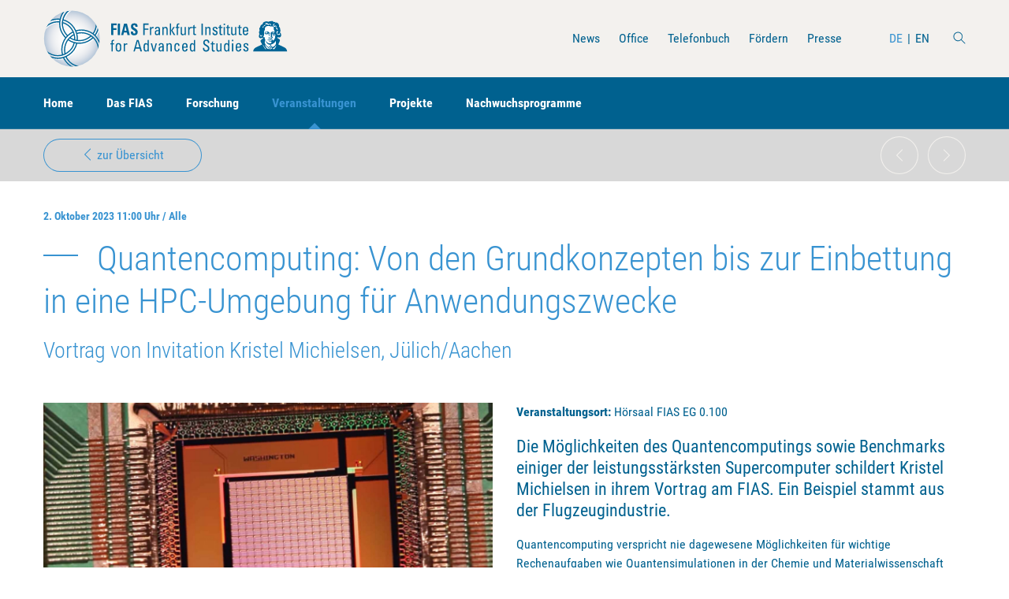

--- FILE ---
content_type: text/css
request_url: https://fias.institute/assets/styles/style.css?v=1648470579
body_size: 18895
content:
@charset "UTF-8";
/*! normalize.css v7.0.0 | MIT License | github.com/necolas/normalize.css */html{-ms-text-size-adjust:100%;-webkit-text-size-adjust:100%;line-height:1.15}article,aside,footer,header,nav,section{display:block}h1{font-size:2em;margin:.67em 0}figcaption,figure,main{display:block}figure{margin:1em 40px}hr{-webkit-box-sizing:content-box;box-sizing:content-box;height:0;overflow:visible}pre{font-family:monospace,monospace;font-size:1em}a{-webkit-text-decoration-skip:objects;background-color:transparent}abbr[title]{border-bottom:none;text-decoration:underline;-webkit-text-decoration:underline dotted;text-decoration:underline dotted}b,strong{font-weight:inherit;font-weight:bolder}code,kbd,samp{font-family:monospace,monospace;font-size:1em}dfn{font-style:italic}mark{background-color:#ff0;color:#000}small{font-size:80%}sub,sup{font-size:75%;line-height:0;position:relative;vertical-align:baseline}sub{bottom:-.25em}sup{top:-.5em}audio,video{display:inline-block}audio:not([controls]){display:none;height:0}svg:not(:root){overflow:hidden}button,input,optgroup,select,textarea{font-family:sans-serif;font-size:100%;line-height:1.15;margin:0}button,input{overflow:visible}button,select{text-transform:none}[type=reset],[type=submit],button,html [type=button]{-webkit-appearance:button}[type=button]::-moz-focus-inner,[type=reset]::-moz-focus-inner,[type=submit]::-moz-focus-inner,button::-moz-focus-inner{border-style:none;padding:0}[type=button]:-moz-focusring,[type=reset]:-moz-focusring,[type=submit]:-moz-focusring,button:-moz-focusring{outline:1px dotted ButtonText}fieldset{padding:.35em .75em .625em}legend{-webkit-box-sizing:border-box;box-sizing:border-box;color:inherit;display:table;max-width:100%;white-space:normal}progress{display:inline-block;vertical-align:baseline}textarea{overflow:auto}[type=checkbox],[type=radio]{-webkit-box-sizing:border-box;box-sizing:border-box;padding:0}[type=number]::-webkit-inner-spin-button,[type=number]::-webkit-outer-spin-button{height:auto}[type=search]{-webkit-appearance:textfield;outline-offset:-2px}[type=search]::-webkit-search-cancel-button,[type=search]::-webkit-search-decoration{-webkit-appearance:none}::-webkit-file-upload-button{-webkit-appearance:button;font:inherit}details,menu{display:block}summary{display:list-item}canvas{display:inline-block}[hidden],template{display:none}.owl-carousel{-webkit-tap-highlight-color:transparent;display:none;position:relative;width:100%;z-index:1}.owl-carousel .owl-stage{-moz-backface-visibility:hidden;position:relative;-ms-touch-action:pan-Y;touch-action:manipulation}.owl-carousel .owl-stage:after{clear:both;content:".";display:block;height:0;line-height:0;visibility:hidden}.owl-carousel .owl-stage-outer{overflow:hidden;position:relative;-webkit-transform:translateZ(0);transform:translateZ(0)}.owl-carousel .owl-item,.owl-carousel .owl-wrapper{-webkit-backface-visibility:hidden;-moz-backface-visibility:hidden;-ms-backface-visibility:hidden;-webkit-transform:translateZ(0);-moz-transform:translateZ(0);-ms-transform:translateZ(0)}.owl-carousel .owl-item{-webkit-tap-highlight-color:transparent;-webkit-touch-callout:none;-webkit-backface-visibility:hidden;backface-visibility:hidden;float:left;min-height:1px;position:relative}.owl-carousel .owl-item img{display:block;width:100%}.owl-carousel .owl-dots.disabled,.owl-carousel .owl-nav.disabled{display:none}.owl-carousel .owl-dot,.owl-carousel .owl-nav .owl-next,.owl-carousel .owl-nav .owl-prev{cursor:pointer;-webkit-user-select:none;-moz-user-select:none;-ms-user-select:none;user-select:none}.owl-carousel .owl-nav button.owl-next,.owl-carousel .owl-nav button.owl-prev,.owl-carousel button.owl-dot{background:none;border:none;color:inherit;font:inherit;padding:0!important}.owl-carousel.owl-loaded{display:block}.owl-carousel.owl-loading{display:block;opacity:0}.owl-carousel.owl-hidden{opacity:0}.owl-carousel.owl-refresh .owl-item{visibility:hidden}.owl-carousel.owl-drag .owl-item{-ms-touch-action:pan-y;touch-action:pan-y;-webkit-user-select:none;-moz-user-select:none;-ms-user-select:none;user-select:none}.owl-carousel.owl-grab{cursor:move;cursor:-webkit-grab;cursor:grab}.owl-carousel.owl-rtl{direction:rtl}.owl-carousel.owl-rtl .owl-item{float:right}.no-js .owl-carousel{display:block}.owl-carousel .animated{-webkit-animation-duration:1s;animation-duration:1s;-webkit-animation-fill-mode:both;animation-fill-mode:both}.owl-carousel .owl-animated-in{z-index:0}.owl-carousel .owl-animated-out{z-index:1}.owl-carousel .fadeOut{-webkit-animation-name:fadeOut;animation-name:fadeOut}@-webkit-keyframes fadeOut{0%{opacity:1}to{opacity:0}}@keyframes fadeOut{0%{opacity:1}to{opacity:0}}.owl-height{-webkit-transition:height .5s ease-in-out;transition:height .5s ease-in-out}.owl-carousel .owl-item .owl-lazy{opacity:0;-webkit-transition:opacity .4s ease;transition:opacity .4s ease}.owl-carousel .owl-item .owl-lazy:not([src]),.owl-carousel .owl-item .owl-lazy[src^=""]{max-height:0}.owl-carousel .owl-item img.owl-lazy{-webkit-transform-style:preserve-3d;transform-style:preserve-3d}.owl-carousel .owl-video-wrapper{background:#000;height:100%;position:relative}.owl-carousel .owl-video-play-icon{-webkit-backface-visibility:hidden;background:url(owl.video.play.png) no-repeat;cursor:pointer;height:80px;left:50%;margin-left:-40px;margin-top:-40px;position:absolute;top:50%;-webkit-transition:-webkit-transform .1s ease;transition:-webkit-transform .1s ease;transition:transform .1s ease;transition:transform .1s ease,-webkit-transform .1s ease;width:80px;z-index:1}.owl-carousel .owl-video-play-icon:hover{-webkit-transform:scale(1.3);transform:scale(1.3)}.owl-carousel .owl-video-playing .owl-video-play-icon,.owl-carousel .owl-video-playing .owl-video-tn{display:none}.owl-carousel .owl-video-tn{background-position:50%;background-repeat:no-repeat;background-size:contain;height:100%;opacity:0;-webkit-transition:opacity .4s ease;transition:opacity .4s ease}.owl-carousel .owl-video-frame{height:100%;position:relative;width:100%;z-index:1}@font-face{font-family:lg;font-style:normal;font-weight:400;src:url(../fonts/LightGallery/lg.eot?n1z373);src:url(../fonts/LightGallery/lg.eot?#iefixn1z373) format("embedded-opentype"),url(../fonts/LightGallery/lg.woff?n1z373) format("woff"),url(../fonts/LightGallery/lg.ttf?n1z373) format("truetype"),url(../fonts/LightGallery/lg.svg?n1z373#lg) format("svg")}.lg-icon{speak:none;-webkit-font-smoothing:antialiased;-moz-osx-font-smoothing:grayscale;font-family:lg;font-style:normal;font-variant:normal;font-weight:400;line-height:1;text-transform:none}.lg-actions .lg-next,.lg-actions .lg-prev{background-color:rgba(0,0,0,.45);border-radius:2px;color:#999;cursor:pointer;display:block;font-size:22px;margin-top:-10px;padding:8px 10px 9px;position:absolute;top:50%;z-index:1080}.lg-actions .lg-next.disabled,.lg-actions .lg-prev.disabled{opacity:.5;pointer-events:none}.lg-actions .lg-next{right:20px}.lg-actions .lg-next:before{content:"\e095"}.lg-actions .lg-prev{left:20px}.lg-actions .lg-prev:after{content:"\e094"}@-webkit-keyframes lg-right-end{0%{left:0}50%{left:-30px}to{left:0}}@keyframes lg-right-end{0%{left:0}50%{left:-30px}to{left:0}}@-webkit-keyframes lg-left-end{0%{left:0}50%{left:30px}to{left:0}}@keyframes lg-left-end{0%{left:0}50%{left:30px}to{left:0}}.lg-outer.lg-right-end .lg-object{-webkit-animation:lg-right-end .3s;animation:lg-right-end .3s;position:relative}.lg-outer.lg-left-end .lg-object{-webkit-animation:lg-left-end .3s;animation:lg-left-end .3s;position:relative}.lg-toolbar{background-color:rgba(0,0,0,.45);left:0;position:absolute;top:0;width:100%;z-index:1082}.lg-toolbar .lg-icon{color:#999;cursor:pointer;float:right;font-size:24px;height:47px;line-height:27px;outline:medium none;padding:10px 0;text-align:center;text-decoration:none!important;-webkit-transition:color .2s linear;transition:color .2s linear;width:50px}.lg-toolbar .lg-icon:hover{color:#fff}.lg-toolbar .lg-close:after{content:"\e070"}.lg-toolbar .lg-download:after{content:"\e0f2"}.lg-sub-html{background-color:rgba(0,0,0,.45);bottom:0;color:#eee;font-size:16px;left:0;padding:10px 40px;position:fixed;right:0;text-align:center;z-index:1080}.lg-sub-html h4{font-size:13px;font-weight:700;margin:0}.lg-sub-html p{font-size:12px;margin:5px 0 0}#lg-counter{color:#999;display:inline-block;font-size:16px;padding-left:20px;padding-top:12px;vertical-align:middle}.lg-next,.lg-prev,.lg-toolbar{opacity:1;-webkit-transition:-webkit-transform .35s cubic-bezier(0,0,.25,1) 0s,opacity .35s cubic-bezier(0,0,.25,1) 0s,color .2s linear;-webkit-transition:opacity .35s cubic-bezier(0,0,.25,1) 0s,color .2s linear,-webkit-transform .35s cubic-bezier(0,0,.25,1) 0s;transition:opacity .35s cubic-bezier(0,0,.25,1) 0s,color .2s linear,-webkit-transform .35s cubic-bezier(0,0,.25,1) 0s;transition:transform .35s cubic-bezier(0,0,.25,1) 0s,opacity .35s cubic-bezier(0,0,.25,1) 0s,color .2s linear;transition:transform .35s cubic-bezier(0,0,.25,1) 0s,opacity .35s cubic-bezier(0,0,.25,1) 0s,color .2s linear,-webkit-transform .35s cubic-bezier(0,0,.25,1) 0s}.lg-hide-items .lg-prev{opacity:0;-webkit-transform:translate3d(-10px,0,0);transform:translate3d(-10px,0,0)}.lg-hide-items .lg-next{opacity:0;-webkit-transform:translate3d(10px,0,0);transform:translate3d(10px,0,0)}.lg-hide-items .lg-toolbar{opacity:0;-webkit-transform:translate3d(0,-10px,0);transform:translate3d(0,-10px,0)}body:not(.lg-from-hash) .lg-outer.lg-start-zoom .lg-object{opacity:0;-webkit-transform:scale3d(.5,.5,.5);transform:scale3d(.5,.5,.5);-webkit-transform-origin:50% 50%;transform-origin:50% 50%;-webkit-transition:-webkit-transform .25s cubic-bezier(0,0,.25,1) 0s,opacity .25s cubic-bezier(0,0,.25,1)!important;-webkit-transition:opacity .25s cubic-bezier(0,0,.25,1),-webkit-transform .25s cubic-bezier(0,0,.25,1) 0s!important;transition:opacity .25s cubic-bezier(0,0,.25,1),-webkit-transform .25s cubic-bezier(0,0,.25,1) 0s!important;transition:transform .25s cubic-bezier(0,0,.25,1) 0s,opacity .25s cubic-bezier(0,0,.25,1)!important;transition:transform .25s cubic-bezier(0,0,.25,1) 0s,opacity .25s cubic-bezier(0,0,.25,1),-webkit-transform .25s cubic-bezier(0,0,.25,1) 0s!important}body:not(.lg-from-hash) .lg-outer.lg-start-zoom .lg-item.lg-complete .lg-object{opacity:1;-webkit-transform:scaleX(1);transform:scaleX(1)}.lg-outer .lg-thumb-outer{background-color:#0d0a0a;bottom:0;max-height:350px;position:absolute;-webkit-transform:translate3d(0,100%,0);transform:translate3d(0,100%,0);-webkit-transition:-webkit-transform .25s cubic-bezier(0,0,.25,1) 0s;transition:-webkit-transform .25s cubic-bezier(0,0,.25,1) 0s;transition:transform .25s cubic-bezier(0,0,.25,1) 0s;transition:transform .25s cubic-bezier(0,0,.25,1) 0s,-webkit-transform .25s cubic-bezier(0,0,.25,1) 0s;width:100%;z-index:1080}.lg-outer .lg-thumb-outer.lg-grab .lg-thumb-item{cursor:-webkit-grab;cursor:-o-grab;cursor:-ms-grab;cursor:grab}.lg-outer .lg-thumb-outer.lg-grabbing .lg-thumb-item{cursor:move;cursor:-webkit-grabbing;cursor:-o-grabbing;cursor:-ms-grabbing;cursor:grabbing}.lg-outer .lg-thumb-outer.lg-dragging .lg-thumb{-webkit-transition-duration:0s!important;transition-duration:0s!important}.lg-outer.lg-thumb-open .lg-thumb-outer{-webkit-transform:translateZ(0);transform:translateZ(0)}.lg-outer .lg-thumb{height:100%;margin-bottom:-5px;padding:10px 0}.lg-outer .lg-thumb-item{border:2px solid #fff;border-radius:5px;border-radius:4px;cursor:pointer;float:left;height:100%;margin-bottom:5px;overflow:hidden}@media (min-width:1025px){.lg-outer .lg-thumb-item{-webkit-transition:border-color .25s ease;transition:border-color .25s ease}}.lg-outer .lg-thumb-item.active,.lg-outer .lg-thumb-item:hover{border-color:#a90707}.lg-outer .lg-thumb-item img{height:100%;-o-object-fit:cover;object-fit:cover;width:100%}.lg-outer.lg-has-thumb .lg-item{padding-bottom:120px}.lg-outer.lg-can-toggle .lg-item{padding-bottom:0}.lg-outer.lg-pull-caption-up .lg-sub-html{-webkit-transition:bottom .25s ease;transition:bottom .25s ease}.lg-outer.lg-pull-caption-up.lg-thumb-open .lg-sub-html{bottom:100px}.lg-outer .lg-toogle-thumb{background-color:#0d0a0a;border-radius:2px 2px 0 0;color:#999;cursor:pointer;font-size:24px;height:39px;line-height:27px;padding:5px 0;position:absolute;right:20px;text-align:center;top:-39px;width:50px}.lg-outer .lg-toogle-thumb:after{content:"\e1ff"}.lg-outer .lg-video-cont{display:inline-block;max-height:100%;max-width:1140px;padding:0 5px;vertical-align:middle;width:100%}.lg-outer .lg-video{height:0;overflow:hidden;padding-bottom:56.25%;position:relative;width:100%}.lg-outer .lg-video .lg-object{display:inline-block;height:100%!important;left:0;position:absolute;top:0;width:100%!important}.lg-outer .lg-video .lg-video-play{cursor:pointer;height:59px;left:50%;margin-left:-42px;margin-top:-30px;position:absolute;top:50%;width:84px;z-index:1080}.lg-outer .lg-has-vimeo .lg-video-play{background:url(../images/LightGallery/vimeo-play.png) no-repeat scroll 0 0 transparent}.lg-outer .lg-has-vimeo:hover .lg-video-play{background:url(../images/LightGallery/vimeo-play.png) no-repeat scroll 0 -58px transparent}.lg-outer .lg-has-html5 .lg-video-play{background:transparent url(../images/LightGallery/video-play.png) no-repeat scroll 0 0;height:64px;margin-left:-32px;margin-top:-32px;opacity:.8;width:64px}.lg-outer .lg-has-html5:hover .lg-video-play{opacity:1}.lg-outer .lg-has-youtube .lg-video-play{background:url(../images/LightGallery/youtube-play.png) no-repeat scroll 0 0 transparent}.lg-outer .lg-has-youtube:hover .lg-video-play{background:url(../images/LightGallery/youtube-play.png) no-repeat scroll 0 -60px transparent}.lg-outer .lg-video-object{height:100%!important;left:0;position:absolute;top:0;width:100%!important}.lg-outer .lg-has-video .lg-video-object{visibility:hidden}.lg-outer .lg-has-video.lg-video-playing .lg-object,.lg-outer .lg-has-video.lg-video-playing .lg-video-play{display:none}.lg-outer .lg-has-video.lg-video-playing .lg-video-object{visibility:visible}.lg-progress-bar{background-color:#333;height:5px;left:0;opacity:0;position:absolute;top:0;-webkit-transition:opacity .08s ease 0s;transition:opacity .08s ease 0s;width:100%;z-index:1083}.lg-progress-bar .lg-progress{background-color:#a90707;height:5px;width:0}.lg-progress-bar.lg-start .lg-progress{width:100%}.lg-show-autoplay .lg-progress-bar{opacity:1}.lg-autoplay-button:after{content:"\e01d"}.lg-show-autoplay .lg-autoplay-button:after{content:"\e01a"}.lg-outer.lg-css3.lg-zoom-dragging .lg-item.lg-complete.lg-zoomable .lg-image,.lg-outer.lg-css3.lg-zoom-dragging .lg-item.lg-complete.lg-zoomable .lg-img-wrap{-webkit-transition-duration:0s;transition-duration:0s}.lg-outer .lg-item.lg-complete.lg-zoomable .lg-img-wrap{-webkit-backface-visibility:hidden;backface-visibility:hidden;-webkit-transform:translateZ(0);transform:translateZ(0);-webkit-transition:left .3s cubic-bezier(0,0,.25,1) 0s,top .3s cubic-bezier(0,0,.25,1) 0s;transition:left .3s cubic-bezier(0,0,.25,1) 0s,top .3s cubic-bezier(0,0,.25,1) 0s}.lg-outer .lg-item.lg-complete.lg-zoomable .lg-image{-webkit-backface-visibility:hidden;backface-visibility:hidden;-webkit-transform:scaleX(1);transform:scaleX(1);-webkit-transform-origin:0 0;transform-origin:0 0;-webkit-transition:-webkit-transform .3s cubic-bezier(0,0,.25,1) 0s,opacity .15s!important;-webkit-transition:opacity .15s,-webkit-transform .3s cubic-bezier(0,0,.25,1) 0s!important;transition:opacity .15s,-webkit-transform .3s cubic-bezier(0,0,.25,1) 0s!important;transition:transform .3s cubic-bezier(0,0,.25,1) 0s,opacity .15s!important;transition:transform .3s cubic-bezier(0,0,.25,1) 0s,opacity .15s,-webkit-transform .3s cubic-bezier(0,0,.25,1) 0s!important}#lg-zoom-in:after{content:"\e311"}#lg-actual-size{font-size:20px}#lg-actual-size:after{content:"\e033"}#lg-zoom-out{opacity:.5;pointer-events:none}#lg-zoom-out:after{content:"\e312"}.lg-zoomed #lg-zoom-out{opacity:1;pointer-events:auto}.lg-outer .lg-pager-outer{bottom:60px;height:10px;left:0;position:absolute;right:0;text-align:center;z-index:1080}.lg-outer .lg-pager-outer.lg-pager-hover .lg-pager-cont{overflow:visible}.lg-outer .lg-pager-cont{cursor:pointer;display:inline-block;margin:0 5px;overflow:hidden;position:relative;vertical-align:top}.lg-outer .lg-pager-cont:hover .lg-pager-thumb-cont{opacity:1;-webkit-transform:translateZ(0);transform:translateZ(0)}.lg-outer .lg-pager-cont.lg-pager-active .lg-pager{-webkit-box-shadow:inset 0 0 0 2px #fff;box-shadow:inset 0 0 0 2px #fff}.lg-outer .lg-pager-thumb-cont{background-color:#fff;border-radius:3px;bottom:100%;color:#fff;height:83px;left:0;margin-bottom:20px;margin-left:-60px;opacity:0;padding:5px;position:absolute;-webkit-transform:translate3d(0,5px,0);transform:translate3d(0,5px,0);-webkit-transition:opacity .15s ease 0s,-webkit-transform .15s ease 0s;transition:opacity .15s ease 0s,-webkit-transform .15s ease 0s;transition:opacity .15s ease 0s,transform .15s ease 0s;transition:opacity .15s ease 0s,transform .15s ease 0s,-webkit-transform .15s ease 0s;width:120px}.lg-outer .lg-pager-thumb-cont img{height:100%;width:100%}.lg-outer .lg-pager{background-color:hsla(0,0%,100%,.5);border-radius:50%;-webkit-box-shadow:inset 0 0 0 8px hsla(0,0%,100%,.7);box-shadow:inset 0 0 0 8px hsla(0,0%,100%,.7);display:block;height:12px;-webkit-transition:box-shadow .3s ease 0s;-webkit-transition:-webkit-box-shadow .3s ease 0s;transition:-webkit-box-shadow .3s ease 0s;transition:box-shadow .3s ease 0s;transition:box-shadow .3s ease 0s,-webkit-box-shadow .3s ease 0s;width:12px}.lg-outer .lg-pager:focus,.lg-outer .lg-pager:hover{-webkit-box-shadow:inset 0 0 0 8px #fff;box-shadow:inset 0 0 0 8px #fff}.lg-outer .lg-caret{border-left:10px solid transparent;border-right:10px solid transparent;border-top:10px dashed;bottom:-10px;display:inline-block;height:0;left:50%;margin-left:-5px;position:absolute;vertical-align:middle;width:0}.lg-fullscreen:after{content:"\e20c"}.lg-fullscreen-on .lg-fullscreen:after{content:"\e20d"}.group{*zoom:1}.group:after,.group:before{content:"";display:table;line-height:0}.group:after{clear:both}.lg-outer{height:100%;left:0;opacity:0;position:fixed;top:0;-webkit-transition:opacity .15s ease 0s;transition:opacity .15s ease 0s;width:100%;z-index:1050}.lg-outer *{-webkit-box-sizing:border-box;box-sizing:border-box}.lg-outer.lg-visible{opacity:1}.lg-outer.lg-css3 .lg-item.lg-current,.lg-outer.lg-css3 .lg-item.lg-next-slide,.lg-outer.lg-css3 .lg-item.lg-prev-slide{-webkit-transition-duration:inherit!important;transition-duration:inherit!important;-webkit-transition-timing-function:inherit!important;transition-timing-function:inherit!important}.lg-outer.lg-css3.lg-dragging .lg-item.lg-current,.lg-outer.lg-css3.lg-dragging .lg-item.lg-next-slide,.lg-outer.lg-css3.lg-dragging .lg-item.lg-prev-slide{opacity:1;-webkit-transition-duration:0s!important;transition-duration:0s!important}.lg-outer.lg-grab img.lg-object{cursor:-webkit-grab;cursor:-o-grab;cursor:-ms-grab;cursor:grab}.lg-outer.lg-grabbing img.lg-object{cursor:move;cursor:-webkit-grabbing;cursor:-o-grabbing;cursor:-ms-grabbing;cursor:grabbing}.lg-outer .lg{height:100%;margin-left:auto;margin-right:auto;max-height:100%;max-width:100%;overflow:hidden;position:relative;width:100%}.lg-outer .lg-inner{height:100%;left:0;position:absolute;top:0;white-space:nowrap;width:100%}.lg-outer .lg-item{background:url(../images/LightGallery/loading.gif) no-repeat scroll 50% transparent;display:none!important}.lg-outer.lg-css .lg-current,.lg-outer.lg-css3 .lg-current,.lg-outer.lg-css3 .lg-next-slide,.lg-outer.lg-css3 .lg-prev-slide{display:inline-block!important}.lg-outer .lg-img-wrap,.lg-outer .lg-item{display:inline-block;height:100%;position:absolute;text-align:center;width:100%}.lg-outer .lg-img-wrap:before,.lg-outer .lg-item:before{content:"";display:inline-block;height:50%;margin-right:-1px;width:1px}.lg-outer .lg-img-wrap{bottom:0;left:0;padding:0 5px;position:absolute;right:0;top:0}.lg-outer .lg-item.lg-complete{background-image:none}.lg-outer .lg-item.lg-current{z-index:1060}.lg-outer .lg-image{display:inline-block;height:auto!important;max-height:100%;max-width:100%;vertical-align:middle;width:auto!important}.lg-outer.lg-show-after-load .lg-item .lg-object,.lg-outer.lg-show-after-load .lg-item .lg-video-play{opacity:0;-webkit-transition:opacity .15s ease 0s;transition:opacity .15s ease 0s}.lg-outer.lg-show-after-load .lg-item.lg-complete .lg-object,.lg-outer.lg-show-after-load .lg-item.lg-complete .lg-video-play{opacity:1}.lg-outer .lg-empty-html,.lg-outer.lg-hide-download #lg-download{display:none}.lg-backdrop{background-color:#000;bottom:0;left:0;opacity:0;position:fixed;right:0;top:0;-webkit-transition:opacity .15s ease 0s;transition:opacity .15s ease 0s;z-index:1040}.lg-backdrop.in{opacity:1}.lg-css3.lg-no-trans .lg-current,.lg-css3.lg-no-trans .lg-next-slide,.lg-css3.lg-no-trans .lg-prev-slide{-webkit-transition:none 0s ease 0s!important;transition:none 0s ease 0s!important}.lg-css3.lg-use-css3 .lg-item,.lg-css3.lg-use-left .lg-item{-webkit-backface-visibility:hidden;backface-visibility:hidden}.lg-css3.lg-fade .lg-item{opacity:0}.lg-css3.lg-fade .lg-item.lg-current{opacity:1}.lg-css3.lg-fade .lg-item.lg-current,.lg-css3.lg-fade .lg-item.lg-next-slide,.lg-css3.lg-fade .lg-item.lg-prev-slide{-webkit-transition:opacity .1s ease 0s;transition:opacity .1s ease 0s}.lg-css3.lg-slide.lg-use-css3 .lg-item{opacity:0}.lg-css3.lg-slide.lg-use-css3 .lg-item.lg-prev-slide{-webkit-transform:translate3d(-100%,0,0);transform:translate3d(-100%,0,0)}.lg-css3.lg-slide.lg-use-css3 .lg-item.lg-next-slide{-webkit-transform:translate3d(100%,0,0);transform:translate3d(100%,0,0)}.lg-css3.lg-slide.lg-use-css3 .lg-item.lg-current{opacity:1;-webkit-transform:translateZ(0);transform:translateZ(0)}.lg-css3.lg-slide.lg-use-css3 .lg-item.lg-current,.lg-css3.lg-slide.lg-use-css3 .lg-item.lg-next-slide,.lg-css3.lg-slide.lg-use-css3 .lg-item.lg-prev-slide{-webkit-transition:-webkit-transform 1s cubic-bezier(0,0,.25,1) 0s,opacity .1s ease 0s;-webkit-transition:opacity .1s ease 0s,-webkit-transform 1s cubic-bezier(0,0,.25,1) 0s;transition:opacity .1s ease 0s,-webkit-transform 1s cubic-bezier(0,0,.25,1) 0s;transition:transform 1s cubic-bezier(0,0,.25,1) 0s,opacity .1s ease 0s;transition:transform 1s cubic-bezier(0,0,.25,1) 0s,opacity .1s ease 0s,-webkit-transform 1s cubic-bezier(0,0,.25,1) 0s}.lg-css3.lg-slide.lg-use-left .lg-item{left:0;opacity:0;position:absolute}.lg-css3.lg-slide.lg-use-left .lg-item.lg-prev-slide{left:-100%}.lg-css3.lg-slide.lg-use-left .lg-item.lg-next-slide{left:100%}.lg-css3.lg-slide.lg-use-left .lg-item.lg-current{left:0;opacity:1}.lg-css3.lg-slide.lg-use-left .lg-item.lg-current,.lg-css3.lg-slide.lg-use-left .lg-item.lg-next-slide,.lg-css3.lg-slide.lg-use-left .lg-item.lg-prev-slide{-webkit-transition:left 1s cubic-bezier(0,0,.25,1) 0s,opacity .1s ease 0s;transition:left 1s cubic-bezier(0,0,.25,1) 0s,opacity .1s ease 0s}@-webkit-keyframes plyr-progress{to{background-position:25px 0}}@keyframes plyr-progress{to{background-position:25px 0}}.plyr{direction:ltr;font-family:Avenir,Avenir Next,Helvetica Neue,Segoe UI,Helvetica,Arial,sans-serif;max-width:100%;min-width:200px;position:relative}.plyr,.plyr *,.plyr :after,.plyr :before{-webkit-box-sizing:border-box;box-sizing:border-box}.plyr a,.plyr button,.plyr input,.plyr label{-ms-touch-action:manipulation;touch-action:manipulation}.plyr:focus{outline:0}.plyr audio,.plyr video{border-radius:inherit;height:auto;vertical-align:middle;width:100%}.plyr input[type=range]{-webkit-appearance:none;-moz-appearance:none;appearance:none;background:transparent;border:none;cursor:pointer;display:block;height:20px;margin:0;padding:0;vertical-align:middle;width:100%}.plyr input[type=range]::-webkit-slider-runnable-track{background:transparent;border:0;border-radius:4px;height:8px;-webkit-user-select:none;user-select:none}.plyr input[type=range]::-webkit-slider-thumb{-webkit-appearance:none;background:#fff;border:2px solid transparent;border-radius:100%;-webkit-box-shadow:0 1px 1px rgba(0,0,0,.15),0 0 0 1px rgba(0,0,0,.15);box-shadow:0 1px 1px rgba(0,0,0,.15),0 0 0 1px rgba(0,0,0,.15);-webkit-box-sizing:border-box;box-sizing:border-box;height:16px;margin-top:-4px;position:relative;-webkit-transition:background .2s ease,border .2s ease,-webkit-transform .2s ease;transition:background .2s ease,border .2s ease,-webkit-transform .2s ease;transition:background .2s ease,border .2s ease,transform .2s ease;transition:background .2s ease,border .2s ease,transform .2s ease,-webkit-transform .2s ease;width:16px}.plyr input[type=range]::-moz-range-track{background:transparent;border:0;border-radius:4px;height:8px;-moz-user-select:none;user-select:none}.plyr input[type=range]::-moz-range-thumb{background:#fff;border:2px solid transparent;border-radius:100%;box-shadow:0 1px 1px rgba(0,0,0,.15),0 0 0 1px rgba(0,0,0,.15);box-sizing:border-box;height:16px;position:relative;-moz-transition:background .2s ease,border .2s ease,transform .2s ease;transition:background .2s ease,border .2s ease,transform .2s ease;width:16px}.plyr input[type=range]::-ms-track{background:transparent;border:0;color:transparent;height:8px}.plyr input[type=range]::-ms-fill-lower,.plyr input[type=range]::-ms-fill-upper{background:transparent;border:0;border-radius:4px;height:8px;-ms-user-select:none;user-select:none}.plyr input[type=range]::-ms-fill-lower{background:#3893d1}.plyr input[type=range]::-ms-thumb{background:#fff;border:2px solid transparent;border-radius:100%;box-shadow:0 1px 1px rgba(0,0,0,.15),0 0 0 1px rgba(0,0,0,.15);box-sizing:border-box;height:16px;margin-top:0;position:relative;-ms-transition:background .2s ease,border .2s ease,transform .2s ease;transition:background .2s ease,border .2s ease,transform .2s ease;width:16px}.plyr input[type=range]::-ms-tooltip{display:none}.plyr input[type=range]:focus{outline:0}.plyr input[type=range]::-moz-focus-outer{border:0}.plyr input[type=range].tab-focus:focus{outline-offset:3px}.plyr input[type=range]:active::-webkit-slider-thumb{background:#3893d1;border-color:#fff;-webkit-transform:scale(1.25);transform:scale(1.25)}.plyr input[type=range]:active::-moz-range-thumb{background:#3893d1;border-color:#fff;transform:scale(1.25)}.plyr input[type=range]:active::-ms-thumb{background:#3893d1;border-color:#fff;transform:scale(1.25)}.plyr--audio input[type=range].tab-focus:focus,.plyr--video input[type=range].tab-focus:focus{outline:1px dotted hsla(0,0%,100%,.5)}.plyr__sr-only{clip:rect(1px,1px,1px,1px);border:0!important;height:1px!important;overflow:hidden;padding:0!important;position:absolute!important;width:1px!important}.plyr__video-wrapper{background:#000;border-radius:inherit;position:relative}.plyr__video-embed{border-radius:inherit;height:0;overflow:hidden;padding-bottom:56.25%;z-index:0}.plyr__video-embed iframe{border:0;height:100%;left:0;position:absolute;top:0;-webkit-user-select:none;-moz-user-select:none;-ms-user-select:none;user-select:none;width:100%}.plyr__video-embed>div{padding-bottom:200%;position:relative;-webkit-transform:translateY(-35.95%);transform:translateY(-35.95%)}.plyr .plyr__video-embed iframe{pointer-events:none}.plyr video::-webkit-media-text-track-container{display:none}.plyr__captions{bottom:0;color:#fff;display:none;font-size:16px;font-weight:400;left:0;padding:20px;position:absolute;text-align:center;-webkit-transform:translateY(-60px);transform:translateY(-60px);-webkit-transition:-webkit-transform .3s ease;transition:-webkit-transform .3s ease;transition:transform .3s ease;transition:transform .3s ease,-webkit-transform .3s ease;width:100%}.plyr__captions span{background:rgba(0,0,0,.7);border-radius:2px;-webkit-box-decoration-break:clone;box-decoration-break:clone;line-height:150%;padding:3px 10px}.plyr__captions span:empty{display:none}@media (min-width:768px){.plyr__captions{font-size:24px}}.plyr--captions-active .plyr__captions{display:block}.plyr--hide-controls .plyr__captions{-webkit-transform:translateY(-20px);transform:translateY(-20px)}@media (min-width:1024px){.plyr--fullscreen-active .plyr__captions{font-size:32px}}.plyr ::-webkit-media-controls{display:none}.plyr__controls{-webkit-box-align:center;-ms-flex-align:center;align-items:center;display:-webkit-box;display:-ms-flexbox;display:flex;line-height:1;pointer-events:none;text-align:center}.plyr__controls>*{pointer-events:all}.plyr__controls .plyr__progress,.plyr__controls .plyr__time,.plyr__controls>button{margin-left:5px}.plyr__controls .plyr__progress:first-child,.plyr__controls .plyr__time:first-child,.plyr__controls>button:first-child{margin-left:0}.plyr__controls .plyr__volume{margin-left:5px}.plyr__controls [data-plyr=pause]{margin-left:0}.plyr__controls button{-ms-flex-negative:0;background:transparent;border:0;border-radius:3px;color:inherit;cursor:pointer;display:inline-block;flex-shrink:0;overflow:visible;padding:7px;position:relative;-webkit-transition:background .3s ease,color .3s ease,opacity .3s ease;transition:background .3s ease,color .3s ease,opacity .3s ease;vertical-align:middle}.plyr__controls button svg{fill:currentColor;display:block;height:18px;width:18px}.plyr__controls button:focus{outline:0}.plyr__controls .icon--captions-on,.plyr__controls .icon--exit-fullscreen,.plyr__controls .icon--muted{display:none}@media (min-width:480px){.plyr__controls .plyr__progress,.plyr__controls .plyr__time,.plyr__controls>button{margin-left:10px}}.plyr--hide-controls .plyr__controls{opacity:0;pointer-events:none}.plyr--video .plyr__controls{background:-webkit-gradient(linear,left top,left bottom,from(transparent),to(rgba(0,0,0,.5)));background:linear-gradient(transparent,rgba(0,0,0,.5));border-bottom-left-radius:inherit;border-bottom-right-radius:inherit;bottom:0;color:#fff;left:0;padding:50px 10px 10px;position:absolute;right:0;-webkit-transition:opacity .3s ease;transition:opacity .3s ease}.plyr--video .plyr__controls button.tab-focus:focus,.plyr--video .plyr__controls button:hover{background:#3893d1;color:#fff}.plyr--audio .plyr__controls{background:rgba(0,0,0,.75);border:0;border-radius:inherit;color:#fff;padding:10px}.plyr--audio .plyr__controls button.tab-focus:focus,.plyr--audio .plyr__controls button:hover,.plyr__play-large{background:#3893d1;color:#fff}.plyr__play-large{border:4px solid;border-radius:100%;-webkit-box-shadow:0 1px 1px rgba(0,0,0,.15);box-shadow:0 1px 1px rgba(0,0,0,.15);display:none;left:50%;padding:10px;position:absolute;top:50%;-webkit-transform:translate(-50%,-50%);transform:translate(-50%,-50%);-webkit-transition:all .3s ease;transition:all .3s ease;z-index:1}.plyr__play-large svg{fill:currentColor;display:block;height:20px;left:2px;position:relative;width:20px}.plyr__play-large:focus{outline:1px dotted hsla(0,0%,100%,.5)}.plyr .plyr__play-large{display:inline-block}.plyr--audio .plyr__play-large{display:none}.plyr--playing .plyr__play-large{opacity:0;visibility:hidden}.plyr--playing .plyr__controls [data-plyr=play],.plyr__controls [data-plyr=pause]{display:none}.plyr--playing .plyr__controls [data-plyr=pause]{display:inline-block}.plyr--captions-active .plyr__controls .icon--captions-on,.plyr--fullscreen-active .icon--exit-fullscreen,.plyr--muted .plyr__controls .icon--muted{display:block}.plyr [data-plyr=captions],.plyr [data-plyr=fullscreen],.plyr--captions-active .plyr__controls .icon--captions-on+svg,.plyr--fullscreen-active .icon--exit-fullscreen+svg,.plyr--muted .plyr__controls .icon--muted+svg{display:none}.plyr--captions-enabled [data-plyr=captions],.plyr--fullscreen-enabled [data-plyr=fullscreen]{display:inline-block}.plyr__tooltip{background:rgba(0,0,0,.7);border-radius:3px;bottom:100%;color:#fff;font-size:14px;line-height:1.3;margin-bottom:10px;opacity:0;padding:5px 7.5px;pointer-events:none;position:absolute;-webkit-transform:translate(-50%,10px) scale(.8);transform:translate(-50%,10px) scale(.8);-webkit-transform-origin:50% 100%;transform-origin:50% 100%;-webkit-transition:opacity .2s ease .1s,-webkit-transform .2s ease .1s;transition:opacity .2s ease .1s,-webkit-transform .2s ease .1s;transition:transform .2s ease .1s,opacity .2s ease .1s;transition:transform .2s ease .1s,opacity .2s ease .1s,-webkit-transform .2s ease .1s;z-index:2}.plyr__tooltip:before{border-left:4px solid transparent;border-right:4px solid transparent;border-top:4px solid rgba(0,0,0,.7);bottom:-4px;content:"";height:0;left:50%;position:absolute;-webkit-transform:translateX(-50%);transform:translateX(-50%);width:0;z-index:2}.plyr button.tab-focus:focus .plyr__tooltip,.plyr button:hover .plyr__tooltip,.plyr__tooltip--visible{opacity:1;-webkit-transform:translate(-50%) scale(1);transform:translate(-50%) scale(1)}.plyr button:hover .plyr__tooltip{z-index:3}.plyr__controls button:first-child .plyr__tooltip{left:0;-webkit-transform:translateY(10px) scale(.8);transform:translateY(10px) scale(.8);-webkit-transform-origin:0 100%;transform-origin:0 100%}.plyr__controls button:first-child .plyr__tooltip:before{left:16px}.plyr__controls button:last-child .plyr__tooltip{right:0;-webkit-transform:translateY(10px) scale(.8);transform:translateY(10px) scale(.8);-webkit-transform-origin:100% 100%;transform-origin:100% 100%}.plyr__controls button:last-child .plyr__tooltip:before{left:auto;right:16px;-webkit-transform:translateX(50%);transform:translateX(50%)}.plyr__controls button:first-child .plyr__tooltip--visible,.plyr__controls button:first-child.tab-focus:focus .plyr__tooltip,.plyr__controls button:first-child:hover .plyr__tooltip,.plyr__controls button:last-child .plyr__tooltip--visible,.plyr__controls button:last-child.tab-focus:focus .plyr__tooltip,.plyr__controls button:last-child:hover .plyr__tooltip{-webkit-transform:translate(0) scale(1);transform:translate(0) scale(1)}.plyr__progress{-webkit-box-flex:1;display:none;-ms-flex:1;flex:1;position:relative}.plyr__progress input[type=range]{position:relative;z-index:2}.plyr__progress input[type=range]::-webkit-slider-runnable-track{background:transparent}.plyr__progress input[type=range]::-moz-range-track{background:transparent}.plyr__progress input[type=range]::-ms-fill-upper{background:transparent}.plyr__progress .plyr__tooltip{left:0}.plyr .plyr__progress{display:inline-block}.plyr__progress--buffer,.plyr__progress--played,.plyr__volume--display{-webkit-appearance:none;-moz-appearance:none;appearance:none;border:none;border-radius:100px;height:8px;left:0;margin:-4px 0 0;padding:0;position:absolute;top:50%;vertical-align:top;width:100%}.plyr__progress--buffer::-webkit-progress-bar,.plyr__progress--played::-webkit-progress-bar,.plyr__volume--display::-webkit-progress-bar{background:transparent}.plyr__progress--buffer::-webkit-progress-value,.plyr__progress--played::-webkit-progress-value,.plyr__volume--display::-webkit-progress-value{background:currentColor;border-radius:100px;min-width:8px}.plyr__progress--buffer::-moz-progress-bar,.plyr__progress--played::-moz-progress-bar,.plyr__volume--display::-moz-progress-bar{background:currentColor;border-radius:100px;min-width:8px}.plyr__progress--buffer::-ms-fill,.plyr__progress--played::-ms-fill,.plyr__volume--display::-ms-fill{border-radius:100px}.plyr__progress--played,.plyr__volume--display{background:transparent;color:#3893d1;-webkit-transition:none;transition:none;z-index:1}.plyr__progress--played::-webkit-progress-value,.plyr__volume--display::-webkit-progress-value{border-bottom-right-radius:0;border-top-right-radius:0;max-width:99%;min-width:8px;-webkit-transition:none;transition:none}.plyr__progress--played::-moz-progress-bar,.plyr__volume--display::-moz-progress-bar{border-bottom-right-radius:0;border-top-right-radius:0;max-width:99%;min-width:8px;-moz-transition:none;transition:none}.plyr__progress--played::-ms-fill,.plyr__volume--display::-ms-fill{display:none}.plyr__progress--buffer::-webkit-progress-value{-webkit-transition:width .2s ease;transition:width .2s ease}.plyr__progress--buffer::-moz-progress-bar{-moz-transition:width .2s ease;transition:width .2s ease}.plyr__progress--buffer::-ms-fill{-ms-transition:width .2s ease;transition:width .2s ease}.plyr--video .plyr__progress--buffer,.plyr--video .plyr__volume--display{background:hsla(0,0%,100%,.25)}.plyr--video .plyr__progress--buffer{color:hsla(0,0%,100%,.25)}.plyr--audio .plyr__progress--buffer,.plyr--audio .plyr__volume--display{background:#4a4a4a}.plyr--audio .plyr__progress--buffer{color:#4a4a4a}.plyr--loading .plyr__progress--buffer{-webkit-animation:plyr-progress 1s linear infinite;animation:plyr-progress 1s linear infinite;background-image:linear-gradient(-45deg,rgba(0,0,0,.15) 25%,transparent 0,transparent 50%,rgba(0,0,0,.15) 0,rgba(0,0,0,.15) 75%,transparent 0,transparent);background-repeat:repeat-x;background-size:25px 25px;color:transparent}.plyr--video.plyr--loading .plyr__progress--buffer{background-color:hsla(0,0%,100%,.25)}.plyr--audio.plyr--loading .plyr__progress--buffer{background-color:#4a4a4a}.plyr__time{display:inline-block;font-size:14px;vertical-align:middle}.plyr__time+.plyr__time{display:none}@media (min-width:768px){.plyr__time+.plyr__time{display:inline-block}}.plyr__time+.plyr__time:before{content:"⁄";margin-right:10px}.plyr__volume{display:none}.plyr .plyr__volume{-webkit-box-flex:1;-ms-flex:1;flex:1;position:relative}.plyr .plyr__volume input[type=range]{position:relative;z-index:2}@media (min-width:480px){.plyr .plyr__volume{display:block;max-width:60px}}@media (min-width:768px){.plyr .plyr__volume{max-width:100px}}.plyr--is-ios .plyr__volume,.plyr--is-ios [data-plyr=mute]{display:none!important}.plyr--fullscreen-active{background:#000;border-radius:0!important;height:100%;width:100%}.plyr--fullscreen-active video{height:100%}.plyr--fullscreen-active .plyr__video-wrapper{height:100%;width:100%}.plyr--fullscreen-active .plyr__video-embed{overflow:visible}.plyr--fullscreen-active.plyr--vimeo .plyr__video-wrapper{height:0;top:50%;-webkit-transform:translateY(-50%);transform:translateY(-50%)}.plyr--fullscreen-fallback.plyr--fullscreen-active{bottom:0;left:0;position:fixed;right:0;top:0;z-index:10000000}body:before{display:none!important}blockquote,figure,h1,h2,h3,h4,h5,h6,hr,li,ol,p,pre,ul{margin:0;padding-left:0;padding-right:0}h1,h2,h3,h4,h5,h6{display:block}a:focus{outline:none}nav li{list-style:none}button,input,textarea{-webkit-appearance:none;-moz-appearance:none;appearance:none;border:0;border-radius:0;outline:none}button:active,button:focus,button:hover,input:active,input:focus,input:hover,textarea:active,textarea:focus,textarea:hover{outline:none}html{-webkit-box-sizing:border-box;box-sizing:border-box}*,:after,:before{-webkit-box-sizing:inherit;box-sizing:inherit}a,div,li,section,span,svg{margin-top:0}embed,iframe,img,object,video{max-width:100%}table{table-layout:fixed;width:100%}figure{margin-bottom:0;margin-left:0;margin-right:0;max-width:-webkit-max-content;max-width:-moz-max-content;max-width:max-content}figure>img{display:block;height:auto}img{border-style:none}html{color:#00618f}.copy-heading,.copy-subheading,.h1,.h2,.section-heading,a,h1,h2{color:#3893d1}a,button{-webkit-transition:all .2s ease-in-out;transition:all .2s ease-in-out}.decor>svg{fill:currentColor}@font-face{font-family:Roboto Condensed;font-style:normal;font-weight:300;src:url(../fonts/RobotoCondensed/roboto-condensed-v13-latin-300.eot);src:local("Roboto Condensed Light"),local("RobotoCondensed-Light"),url(../fonts/RobotoCondensed/roboto-condensed-v13-latin-300.eot?#iefix) format("embedded-opentype"),url(../fonts/RobotoCondensed/roboto-condensed-v13-latin-300.woff2) format("woff2"),url(../fonts/RobotoCondensed/roboto-condensed-v13-latin-300.woff) format("woff"),url(../fonts/RobotoCondensed/roboto-condensed-v13-latin-300.ttf) format("truetype"),url(../fonts/RobotoCondensed/roboto-condensed-v13-latin-300.svg#RobotoCondensed) format("svg")}@font-face{font-family:Roboto Condensed;font-style:italic;font-weight:300;src:url(../fonts/RobotoCondensed/roboto-condensed-v13-latin-300italic.eot);src:local("Roboto Condensed Light Italic"),local("RobotoCondensed-LightItalic"),url(../fonts/RobotoCondensed/roboto-condensed-v13-latin-300italic.eot?#iefix) format("embedded-opentype"),url(../fonts/RobotoCondensed/roboto-condensed-v13-latin-300italic.woff2) format("woff2"),url(../fonts/RobotoCondensed/roboto-condensed-v13-latin-300italic.woff) format("woff"),url(../fonts/RobotoCondensed/roboto-condensed-v13-latin-300italic.ttf) format("truetype"),url(../fonts/RobotoCondensed/roboto-condensed-v13-latin-300italic.svg#RobotoCondensed) format("svg")}@font-face{font-family:Roboto Condensed;font-style:normal;font-weight:400;src:url(../fonts/RobotoCondensed/roboto-condensed-v13-latin-regular.eot);src:local("Roboto Condensed"),local("RobotoCondensed-Regular"),url(../fonts/RobotoCondensed/roboto-condensed-v13-latin-regular.eot?#iefix) format("embedded-opentype"),url(../fonts/RobotoCondensed/roboto-condensed-v13-latin-regular.woff2) format("woff2"),url(../fonts/RobotoCondensed/roboto-condensed-v13-latin-regular.woff) format("woff"),url(../fonts/RobotoCondensed/roboto-condensed-v13-latin-regular.ttf) format("truetype"),url(../fonts/RobotoCondensed/roboto-condensed-v13-latin-regular.svg#RobotoCondensed) format("svg")}@font-face{font-family:Roboto Condensed;font-style:italic;font-weight:400;src:url(../fonts/RobotoCondensed/roboto-condensed-v13-latin-italic.eot);src:local("Roboto Condensed Italic"),local("RobotoCondensed-Italic"),url(../fonts/RobotoCondensed/roboto-condensed-v13-latin-italic.eot?#iefix) format("embedded-opentype"),url(../fonts/RobotoCondensed/roboto-condensed-v13-latin-italic.woff2) format("woff2"),url(../fonts/RobotoCondensed/roboto-condensed-v13-latin-italic.woff) format("woff"),url(../fonts/RobotoCondensed/roboto-condensed-v13-latin-italic.ttf) format("truetype"),url(../fonts/RobotoCondensed/roboto-condensed-v13-latin-italic.svg#RobotoCondensed) format("svg")}@font-face{font-family:Roboto Condensed;font-style:normal;font-weight:700;src:url(../fonts/RobotoCondensed/roboto-condensed-v13-latin-700.eot);src:local("Roboto Condensed Bold"),local("RobotoCondensed-Bold"),url(../fonts/RobotoCondensed/roboto-condensed-v13-latin-700.eot?#iefix) format("embedded-opentype"),url(../fonts/RobotoCondensed/roboto-condensed-v13-latin-700.woff2) format("woff2"),url(../fonts/RobotoCondensed/roboto-condensed-v13-latin-700.woff) format("woff"),url(../fonts/RobotoCondensed/roboto-condensed-v13-latin-700.ttf) format("truetype"),url(../fonts/RobotoCondensed/roboto-condensed-v13-latin-700.svg#RobotoCondensed) format("svg")}@font-face{font-family:Roboto Condensed;font-style:italic;font-weight:700;src:url(../fonts/RobotoCondensed/roboto-condensed-v13-latin-700italic.eot);src:local("Roboto Condensed Bold Italic"),local("RobotoCondensed-BoldItalic"),url(../fonts/RobotoCondensed/roboto-condensed-v13-latin-700italic.eot?#iefix) format("embedded-opentype"),url(../fonts/RobotoCondensed/roboto-condensed-v13-latin-700italic.woff2) format("woff2"),url(../fonts/RobotoCondensed/roboto-condensed-v13-latin-700italic.woff) format("woff"),url(../fonts/RobotoCondensed/roboto-condensed-v13-latin-700italic.ttf) format("truetype"),url(../fonts/RobotoCondensed/roboto-condensed-v13-latin-700italic.svg#RobotoCondensed) format("svg")}fieldset{background-color:transparent;border:0}legend{font-weight:600;margin-bottom:.75rem;padding:0}label{display:block;font-weight:700;margin-bottom:.375rem}input,select,textarea{color:#00618f;display:block;font-family:Roboto Condensed,sans-serif;font-size:1rem}[type=color],[type=date],[type=datetime-local],[type=datetime],[type=email],[type=month],[type=number],[type=password],[type=search],[type=tel],[type=text],[type=time],[type=url],[type=week],input:not([type]),textarea{-webkit-appearance:none;-moz-appearance:none;appearance:none;background-color:#fff;border-radius:0;-webkit-box-shadow:inset 0 0 0 1px #fff;box-shadow:inset 0 0 0 1px #fff;-webkit-box-shadow:none;box-shadow:none;-webkit-box-sizing:border-box;box-sizing:border-box;margin-bottom:1.5rem;padding:.375rem;-webkit-transition:border-color .2s ease-in-out;transition:border-color .2s ease-in-out;width:100%}[type=color]:focus,[type=date]:focus,[type=datetime-local]:focus,[type=datetime]:focus,[type=email]:focus,[type=month]:focus,[type=number]:focus,[type=password]:focus,[type=search]:focus,[type=tel]:focus,[type=text]:focus,[type=time]:focus,[type=url]:focus,[type=week]:focus,input:not([type]):focus,textarea:focus{-webkit-box-shadow:inset 0 0 0 1px #f3f1ee;box-shadow:inset 0 0 0 1px #f3f1ee;-webkit-box-shadow:none;box-shadow:none;outline:none}[type=color]:disabled,[type=date]:disabled,[type=datetime-local]:disabled,[type=datetime]:disabled,[type=email]:disabled,[type=month]:disabled,[type=number]:disabled,[type=password]:disabled,[type=search]:disabled,[type=tel]:disabled,[type=text]:disabled,[type=time]:disabled,[type=url]:disabled,[type=week]:disabled,input:not([type]):disabled,textarea:disabled{background-color:#f3f1ee;cursor:not-allowed}[type=color]::-webkit-input-placeholder,[type=date]::-webkit-input-placeholder,[type=datetime-local]::-webkit-input-placeholder,[type=datetime]::-webkit-input-placeholder,[type=email]::-webkit-input-placeholder,[type=month]::-webkit-input-placeholder,[type=number]::-webkit-input-placeholder,[type=password]::-webkit-input-placeholder,[type=search]::-webkit-input-placeholder,[type=tel]::-webkit-input-placeholder,[type=text]::-webkit-input-placeholder,[type=time]::-webkit-input-placeholder,[type=url]::-webkit-input-placeholder,[type=week]::-webkit-input-placeholder,input:not([type])::-webkit-input-placeholder,textarea::-webkit-input-placeholder{color:#d8d8d8}[type=color]::-moz-placeholder,[type=date]::-moz-placeholder,[type=datetime-local]::-moz-placeholder,[type=datetime]::-moz-placeholder,[type=email]::-moz-placeholder,[type=month]::-moz-placeholder,[type=number]::-moz-placeholder,[type=password]::-moz-placeholder,[type=search]::-moz-placeholder,[type=tel]::-moz-placeholder,[type=text]::-moz-placeholder,[type=time]::-moz-placeholder,[type=url]::-moz-placeholder,[type=week]::-moz-placeholder,input:not([type])::-moz-placeholder,textarea::-moz-placeholder{color:#d8d8d8}[type=color]:-ms-input-placeholder,[type=date]:-ms-input-placeholder,[type=datetime-local]:-ms-input-placeholder,[type=datetime]:-ms-input-placeholder,[type=email]:-ms-input-placeholder,[type=month]:-ms-input-placeholder,[type=number]:-ms-input-placeholder,[type=password]:-ms-input-placeholder,[type=search]:-ms-input-placeholder,[type=tel]:-ms-input-placeholder,[type=text]:-ms-input-placeholder,[type=time]:-ms-input-placeholder,[type=url]:-ms-input-placeholder,[type=week]:-ms-input-placeholder,input:not([type]):-ms-input-placeholder,textarea:-ms-input-placeholder{color:#d8d8d8}[type=color]::-ms-input-placeholder,[type=date]::-ms-input-placeholder,[type=datetime-local]::-ms-input-placeholder,[type=datetime]::-ms-input-placeholder,[type=email]::-ms-input-placeholder,[type=month]::-ms-input-placeholder,[type=number]::-ms-input-placeholder,[type=password]::-ms-input-placeholder,[type=search]::-ms-input-placeholder,[type=tel]::-ms-input-placeholder,[type=text]::-ms-input-placeholder,[type=time]::-ms-input-placeholder,[type=url]::-ms-input-placeholder,[type=week]::-ms-input-placeholder,input:not([type])::-ms-input-placeholder,textarea::-ms-input-placeholder{color:#d8d8d8}[type=color]::placeholder,[type=date]::placeholder,[type=datetime-local]::placeholder,[type=datetime]::placeholder,[type=email]::placeholder,[type=month]::placeholder,[type=number]::placeholder,[type=password]::placeholder,[type=search]::placeholder,[type=tel]::placeholder,[type=text]::placeholder,[type=time]::placeholder,[type=url]::placeholder,[type=week]::placeholder,input:not([type])::placeholder,textarea::placeholder{color:#d8d8d8}textarea{resize:vertical}[type=checkbox],[type=radio]{display:inline;margin-right:.375rem}[type=file]{margin-bottom:.75rem;width:100%}[type=submit]{font-family:Roboto Condensed,sans-serif;font-size:1rem;padding:.375rem}select{margin-bottom:.75rem;width:100%}body:before{z-index:-1!important}*{-webkit-box-sizing:border-box;box-sizing:border-box}html *{-webkit-font-smoothing:antialiased;-moz-osx-font-smoothing:grayscale}body{margin:0;padding:0}h1,h2,h3,h4,h5,h6{font-weight:400;padding:0}ul{list-style:none}figure,ol,ul,ul li{margin:0;padding:0}fieldset,p{padding:0}fieldset{border:none;margin:0}button{cursor:pointer}img{vertical-align:middle}html{font-size:75%;line-height:1.5}@media (min-width:768px){html{font-size:87.5%;line-height:1.5}}@media (min-width:992px){html{font-size:100%;line-height:1.5}}html{font-weight:400}h1,h2,h3,h4,h5,h6,html{font-family:Roboto Condensed,sans-serif}h1,h2,h3,h4,h5,h6{font-weight:300}a{text-decoration:none}b,strong{font-weight:700}address{font-style:normal}blockquote{font-family:TimesNewRoman,Times New Roman,serif;font-size:1.375rem;font-style:italic;line-height:1.2273}.t1,.typo .h1,.typo h1{font-size:2.75em;line-height:1.2273}.t2,.typo .h2,.typo h2{font-size:2.125em;line-height:1.2353}.t3,.typo .h3,.typo h3{font-size:1.75em;line-height:1.2858}.t4,.typo .h4,.typo h4{font-size:1.375em;line-height:1.2273}.t5,.typo .h5,.typo h5{font-size:1.125em;line-height:1.3334}.typo+.typo{margin-top:3rem}.typo ol li,.typo ul li{-webkit-font-feature-settings:"kern","onum","liga";font-feature-settings:"kern","onum","liga";margin-left:2rem}.typo ol li ol,.typo ol li ul,.typo ul li ol,.typo ul li ul{margin-bottom:1rem;margin-left:2rem;padding-top:1rem}.typo ul{list-style-type:inherit}.typo ol{list-style-type:none}.typo ol li{counter-increment:top-level}.typo ol li:before{-webkit-font-feature-settings:"lnum","tnum";font-feature-settings:"lnum","tnum";content:counter(top-level) ".";margin-left:-3rem;position:absolute;text-align:right;width:2em}.typo ol li ul li:before{content:""}.typo ol li ul li ol li{counter-increment:alt-level}.typo ol li ul li ol li:before{content:counter(alt-level) "."}.typo ol li ol li{counter-increment:sub-level}.typo ol li ol li:before{content:counter(top-level) "." counter(sub-level)}.typo ol li ol li ul li:before{content:""}.typo ol li ol li ol li{counter-increment:sub-sub-level}.typo ol li ol li ol li:before{content:counter(top-level) "." counter(sub-level) "." counter(sub-sub-level)}.typo dl dd,.typo dl dt{-webkit-font-feature-settings:"kern","onum","liga";font-feature-settings:"kern","onum","liga";margin-left:2rem}.typo dl dt{font-weight:700}.typo dl dd+dt{padding-top:1rem}.card *+*,.typo *+*{margin-top:1.125rem}.card *+br,.typo *+br{margin-top:0}.card li+li,.typo li+li{margin-top:.375rem}.card .plyr *+*,.card picture *+*,.typo .plyr *+*,.typo picture *+*{margin-top:0}.card .plyr .plyr__progress--buffer,.card .plyr .plyr__progress--played,.card .plyr .plyr__volume--display,.typo .plyr .plyr__progress--buffer,.typo .plyr .plyr__progress--played,.typo .plyr .plyr__volume--display{margin:-4px 0 0}.section-heading:before,.typo .h1:before,.typo .h2:before,.typo h1:before,.typo h2:before{border-top-style:solid;border-top-width:2px;content:"";display:inline-block;height:0;margin-right:1.5rem;position:relative;top:.5em;vertical-align:top;width:1em}.content-section{position:relative}.content-section[data-section=lighter]{background-color:#fff}.content-section[data-section=alternate],.content-section[data-section=light]{background-color:#f3f1ee}.content-section[data-section=base]{background-color:#d8d8d8}.content-section[data-section=decor]{position:relative}.content-section[data-section=decor]>.decor{bottom:0;left:0;position:absolute;right:0;top:0;z-index:-1}.content-section[data-section=decor]>.decor>svg{display:block;height:100%;min-height:100%;width:100%}.content-section[data-section=map] .decor{bottom:0;color:#d8d8d8;left:0;position:absolute;top:0;width:50%;z-index:-1}.content-section[data-section=map] .decor>svg{display:block;height:100%;min-height:100%;width:100%}[data-layout=fixed] .content-container{margin-left:auto;margin-right:auto;max-width:75rem;padding:2.25rem .9375rem;position:relative}[data-layout=fixed] .content-container:after{clear:both;content:"";display:block}.shrink[data-layout=fixed] .content-container{padding-bottom:.5625rem;padding-top:.5625rem}[data-layout=liquid] .content-container{overflow:hidden;position:relative}[data-section=map] .content-container{padding-bottom:3rem;padding-top:3rem;position:static}.content-container>*+*{margin-top:3rem}.global-footer{background-color:#00618f;color:#fff;padding-bottom:1.5rem;padding-top:3rem}.global-footer .copyright{-webkit-box-shadow:inset 0 1px 0 0 hsla(0,0%,100%,.2);box-shadow:inset 0 1px 0 0 hsla(0,0%,100%,.2);font-size:.875rem;margin-top:1.125rem;padding-top:.75rem}.footer-case{-webkit-box-align:center;-ms-flex-align:center;align-items:center;display:-webkit-box;display:-ms-flexbox;display:flex;-ms-flex-wrap:wrap;flex-wrap:wrap;margin-left:-.9375rem;margin-right:-.9375rem}@media (min-width:576px){.footer-case{margin-left:-.9375rem;margin-right:-.9375rem}}@media (min-width:768px){.footer-case{margin-left:-.9375rem;margin-right:-.9375rem}}@media (min-width:992px){.footer-case{margin-left:-.9375rem;margin-right:-.9375rem}}@media (min-width:1200px){.footer-case{margin-left:-.9375rem;margin-right:-.9375rem}}@media (min-width:1600px){.footer-case{margin-left:-.9375rem;margin-right:-.9375rem}}@media (min-width:1920px){.footer-case{margin-left:-.9375rem;margin-right:-.9375rem}}.footer-brand{-webkit-box-flex:0;-ms-flex:0 0 auto;flex:0 0 auto;font-size:0;max-width:66.6666666667%;min-height:1px;padding-left:.9375rem;padding-right:.9375rem;position:relative;width:66.6666666667%}@media (min-width:576px){.footer-brand{padding-left:.9375rem;padding-right:.9375rem}}@media (min-width:768px){.footer-brand{padding-left:.9375rem;padding-right:.9375rem}}@media (min-width:992px){.footer-brand{padding-left:.9375rem;padding-right:.9375rem}}@media (min-width:1200px){.footer-brand{padding-left:.9375rem;padding-right:.9375rem}}@media (min-width:1600px){.footer-brand{padding-left:.9375rem;padding-right:.9375rem}}@media (min-width:1920px){.footer-brand{padding-left:.9375rem;padding-right:.9375rem}}@media (min-width:62em){.footer-brand{-webkit-box-flex:0;-ms-flex:0 0 auto;flex:0 0 auto;max-width:33.3333333333%;min-height:1px;padding-left:.9375rem;padding-right:.9375rem;position:relative;width:33.3333333333%}}@media (min-width:62em) and (min-width:576px){.footer-brand{padding-left:.9375rem;padding-right:.9375rem}}@media (min-width:62em) and (min-width:768px){.footer-brand{padding-left:.9375rem;padding-right:.9375rem}}@media (min-width:62em) and (min-width:992px){.footer-brand{padding-left:.9375rem;padding-right:.9375rem}}@media (min-width:62em) and (min-width:1200px){.footer-brand{padding-left:.9375rem;padding-right:.9375rem}}@media (min-width:62em) and (min-width:1600px){.footer-brand{padding-left:.9375rem;padding-right:.9375rem}}@media (min-width:62em) and (min-width:1920px){.footer-brand{padding-left:.9375rem;padding-right:.9375rem}}.footer-brand-company{color:#00618f;display:inline-block;-webkit-transition:all .2s ease-in-out;transition:all .2s ease-in-out}.footer-brand-company:hover{color:#3893d1}.footer-brand-company .svg,.footer-brand-company svg{height:3.1666666667rem;width:13.5rem}@media (min-width:48em) and (max-width:61.99em){.footer-brand-company .svg,.footer-brand-company svg{height:2.7142857143rem;width:11.5714285714rem}}@media (min-width:62em){.footer-brand-company .svg,.footer-brand-company svg{height:4rem;width:16.875rem}}.footer-jumper{-webkit-box-flex:0;-ms-flex:0 0 auto;flex:0 0 auto;max-width:33.3333333333%;min-height:1px;padding-left:.9375rem;padding-right:.9375rem;position:relative;text-align:right;width:33.3333333333%}@media (min-width:576px){.footer-jumper{padding-left:.9375rem;padding-right:.9375rem}}@media (min-width:768px){.footer-jumper{padding-left:.9375rem;padding-right:.9375rem}}@media (min-width:992px){.footer-jumper{padding-left:.9375rem;padding-right:.9375rem}}@media (min-width:1200px){.footer-jumper{padding-left:.9375rem;padding-right:.9375rem}}@media (min-width:1600px){.footer-jumper{padding-left:.9375rem;padding-right:.9375rem}}@media (min-width:1920px){.footer-jumper{padding-left:.9375rem;padding-right:.9375rem}}@media (min-width:62em){.footer-jumper{-webkit-box-flex:0;-ms-flex:0 0 auto;flex:0 0 auto;max-width:66.6666666667%;min-height:1px;padding-left:.9375rem;padding-right:.9375rem;position:relative;width:66.6666666667%}}@media (min-width:62em) and (min-width:576px){.footer-jumper{padding-left:.9375rem;padding-right:.9375rem}}@media (min-width:62em) and (min-width:768px){.footer-jumper{padding-left:.9375rem;padding-right:.9375rem}}@media (min-width:62em) and (min-width:992px){.footer-jumper{padding-left:.9375rem;padding-right:.9375rem}}@media (min-width:62em) and (min-width:1200px){.footer-jumper{padding-left:.9375rem;padding-right:.9375rem}}@media (min-width:62em) and (min-width:1600px){.footer-jumper{padding-left:.9375rem;padding-right:.9375rem}}@media (min-width:62em) and (min-width:1920px){.footer-jumper{padding-left:.9375rem;padding-right:.9375rem}}.form-input-group{display:-webkit-box;display:-ms-flexbox;display:flex}.form-input-group>.form-control{-webkit-box-flex:1;-ms-flex:1;flex:1}.form-check .help-block,.form-check label,.form-radio .help-block,.form-radio label{padding-left:1.75em}.form-check label,.form-radio label{cursor:pointer;display:block;position:relative;text-align:left}.form-check input,.form-radio input{left:0;opacity:1e-8;position:absolute;width:auto}.form-check{color:#3893d1}.form-check .form-helper{border:.125em solid;border-radius:.0625em;color:inherit;height:1em;left:0;position:absolute;top:.25em;-webkit-transition:all .2s ease;transition:all .2s ease;width:1em;z-index:0}.form-check .form-helper:after,.form-check .form-helper:before{background-color:#fff;border-radius:.25em;content:"";display:block;height:0;opacity:0;position:absolute;-webkit-transform-origin:left top;transform-origin:left top;-webkit-transition:opacity .2s ease,height 0s linear .2s;transition:opacity .2s ease,height 0s linear .2s;width:.2em}.form-check .form-helper:before{-webkit-box-shadow:0 0 0 .02em #fff;box-shadow:0 0 0 .02em #fff;left:.38em;top:.65em;-webkit-transform:rotate(-135deg);transform:rotate(-135deg)}.form-check .form-helper:after{left:0;top:.3em;-webkit-transform:rotate(-45deg);transform:rotate(-45deg)}.form-check input:checked~.form-helper,.form-check label:hover .form-helper{background-color:#3893d1}.form-check input:checked~.form-helper:after,.form-check input:checked~.form-helper:before{opacity:1;-webkit-transition:height .2s ease;transition:height .2s ease}.form-check input:checked~.form-helper:after{height:.5em}.form-check input:checked~.form-helper:before{height:1.2em;-webkit-transition-delay:.2s;transition-delay:.2s}.container{margin-left:auto;margin-right:auto;max-width:75rem;padding-left:.9375rem;padding-right:.9375rem;position:relative}.container:after{clear:both;content:"";display:block}.grid{display:-webkit-box;display:-ms-flexbox;display:flex;-ms-flex-wrap:wrap;flex-wrap:wrap;margin-left:-.9375rem;margin-right:-.9375rem}@media (min-width:576px){.grid{margin-left:-.9375rem;margin-right:-.9375rem}}@media (min-width:768px){.grid{margin-left:-.9375rem;margin-right:-.9375rem}}@media (min-width:992px){.grid{margin-left:-.9375rem;margin-right:-.9375rem}}@media (min-width:1200px){.grid{margin-left:-.9375rem;margin-right:-.9375rem}}@media (min-width:1600px){.grid{margin-left:-.9375rem;margin-right:-.9375rem}}@media (min-width:1920px){.grid{margin-left:-.9375rem;margin-right:-.9375rem}}.grid>.grid-item{padding-left:.9375rem;padding-right:.9375rem}@media (min-width:576px){.grid>.grid-item{padding-left:.9375rem;padding-right:.9375rem}}@media (min-width:768px){.grid>.grid-item{padding-left:.9375rem;padding-right:.9375rem}}@media (min-width:992px){.grid>.grid-item{padding-left:.9375rem;padding-right:.9375rem}}@media (min-width:1200px){.grid>.grid-item{padding-left:.9375rem;padding-right:.9375rem}}@media (min-width:1600px){.grid>.grid-item{padding-left:.9375rem;padding-right:.9375rem}}@media (min-width:1920px){.grid>.grid-item{padding-left:.9375rem;padding-right:.9375rem}}@media (min-width:62em){.grid-reverse{-webkit-box-orient:horizontal;-webkit-box-direction:reverse;-ms-flex-direction:row-reverse;flex-direction:row-reverse}.grid>.grid-item{-ms-flex-preferred-size:0;-webkit-box-flex:1;-ms-flex-positive:1;flex-basis:0;flex-grow:1;max-width:100%}.grid>.grid-item[data-grid="1of3"]{-ms-flex-preferred-size:auto;flex-basis:auto;width:33.3333333333%}.grid>.grid-item[data-grid="2of3"]{-ms-flex-preferred-size:auto;flex-basis:auto;width:66.6666666667%}}@media (max-width:61.99em){.grid>.grid-item .grid{display:block}.grid>.grid-item .grid .grid-item+.grid-item{margin-top:1.5rem}}@media (max-width:35.99em){.case-grid-item{display:block;width:100%}.case-grid-item+.case-grid-item{margin-top:1.5rem}}[data-case-grid]{display:-webkit-box;display:-ms-flexbox;display:flex;-ms-flex-wrap:wrap;flex-wrap:wrap;margin-left:-.9375rem;margin-right:-.9375rem}@media (min-width:576px){[data-case-grid]{margin-left:-.9375rem;margin-right:-.9375rem}}@media (min-width:768px){[data-case-grid]{margin-left:-.9375rem;margin-right:-.9375rem}}@media (min-width:992px){[data-case-grid]{margin-left:-.9375rem;margin-right:-.9375rem}}@media (min-width:1200px){[data-case-grid]{margin-left:-.9375rem;margin-right:-.9375rem}}@media (min-width:1600px){[data-case-grid]{margin-left:-.9375rem;margin-right:-.9375rem}}@media (min-width:1920px){[data-case-grid]{margin-left:-.9375rem;margin-right:-.9375rem}}[data-case-grid].align-bottom{-webkit-box-align:end;-ms-flex-align:end;align-items:flex-end}[data-case-grid].align-middle{-webkit-box-align:center;-ms-flex-align:center;align-items:center}[data-case-grid].align-top{-webkit-box-align:start;-ms-flex-align:start;align-items:flex-start}[data-case-grid]>.case-grid-item{padding-left:.9375rem;padding-right:.9375rem}@media (min-width:576px){[data-case-grid]>.case-grid-item{padding-left:.9375rem;padding-right:.9375rem}}@media (min-width:768px){[data-case-grid]>.case-grid-item{padding-left:.9375rem;padding-right:.9375rem}}@media (min-width:992px){[data-case-grid]>.case-grid-item{padding-left:.9375rem;padding-right:.9375rem}}@media (min-width:1200px){[data-case-grid]>.case-grid-item{padding-left:.9375rem;padding-right:.9375rem}}@media (min-width:1600px){[data-case-grid]>.case-grid-item{padding-left:.9375rem;padding-right:.9375rem}}@media (min-width:1920px){[data-case-grid]>.case-grid-item{padding-left:.9375rem;padding-right:.9375rem}}[data-case-grid]>.case-grid-item.align-bottom{-ms-flex-item-align:end;align-self:flex-end}[data-case-grid]>.case-grid-item.align-middle{-ms-flex-item-align:center;align-self:center}[data-case-grid]>.case-grid-item.align-right{text-align:right}[data-case-grid]>.case-grid-item.align-top{-ms-flex-item-align:start;align-self:flex-start}[data-case-grid="12"]>.case-grid-item{width:100%}@media (min-width:36em){[data-case-grid]>.case-grid-item{margin-top:1.5rem}[data-case-grid="10-2"]>.case-grid-item:nth-child(-n+2),[data-case-grid="12"]>.case-grid-item:nth-child(-n+1),[data-case-grid="2-10"]>.case-grid-item:nth-child(-n+2),[data-case-grid="3-3-3-3"]>.case-grid-item:nth-child(-n+4),[data-case-grid="3-3-6"]>.case-grid-item:nth-child(-n+3),[data-case-grid="3-6-3"]>.case-grid-item:nth-child(-n+3),[data-case-grid="4-4-4"]>.case-grid-item:nth-child(-n+3),[data-case-grid="4-8"]>.case-grid-item:nth-child(-n+2),[data-case-grid="6-3-3"]>.case-grid-item:nth-child(-n+3),[data-case-grid="6-6"]>.case-grid-item:nth-child(-n+2),[data-case-grid="8-4"]>.case-grid-item:nth-child(-n+2){margin-top:0}}@media (min-width:36em) and (max-width:61.99em){[data-case-grid="10-2"]>.case-grid-item:first-child{width:75%}[data-case-grid="10-2"]>.case-grid-item:nth-child(2){width:25%}[data-case-grid="8-4"]>.case-grid-item:first-child{width:66.6666666667%}[data-case-grid="8-4"]>.case-grid-item:nth-child(2){width:33.3333333333%}[data-case-grid="6-6"]>.case-grid-item{width:50%}[data-case-grid="6-3-3"]>.case-grid-item:first-child{width:100%}[data-case-grid="6-3-3"]>.case-grid-item:nth-child(2),[data-case-grid="6-3-3"]>.case-grid-item:nth-child(3){margin-top:1.5rem;width:50%}[data-case-grid="4-8"]>.case-grid-item:first-child{width:33.3333333333%}[data-case-grid="4-8"]>.case-grid-item:nth-child(2){width:66.6666666667%}[data-case-grid="4-4-4"]>.case-grid-item{width:33.3333333333%}[data-case-grid="3-6-3"]>.case-grid-item:nth-child(2){-webkit-box-ordinal-group:0;-ms-flex-order:-1;order:-1;width:100%}[data-case-grid="3-6-3"]>.case-grid-item:first-child,[data-case-grid="3-6-3"]>.case-grid-item:nth-child(3){margin-top:1.5rem;width:50%}[data-case-grid="3-3-6"]>.case-grid-item:nth-child(3){width:100%}[data-case-grid="3-3-6"]>.case-grid-item:first-child,[data-case-grid="3-3-6"]>.case-grid-item:nth-child(2){margin-top:1.5rem;width:50%}[data-case-grid="3-3-3-3"]>.case-grid-item{width:50%}[data-case-grid="3-3-3-3"]>.case-grid-item:nth-child(3),[data-case-grid="3-3-3-3"]>.case-grid-item:nth-child(4){margin-top:1.5rem}[data-case-grid="2-10"]>.case-grid-item:first-child{width:25%}[data-case-grid="2-10"]>.case-grid-item:nth-child(2){width:75%}}@media (min-width:62em){[data-case-grid="10-2"]>.case-grid-item:first-child{width:83.3333333333%}[data-case-grid="10-2"]>.case-grid-item:nth-child(2){width:16.6666666667%}[data-case-grid="8-4"]>.case-grid-item:first-child{width:66.6666666667%}[data-case-grid="8-4"]>.case-grid-item:nth-child(2){width:33.3333333333%}[data-case-grid="6-3-3"]>.case-grid-item:first-child,[data-case-grid="6-6"]>.case-grid-item{width:50%}[data-case-grid="6-3-3"]>.case-grid-item:nth-child(2),[data-case-grid="6-3-3"]>.case-grid-item:nth-child(3){width:25%}[data-case-grid="4-8"]>.case-grid-item:first-child{width:33.3333333333%}[data-case-grid="4-8"]>.case-grid-item:nth-child(2){width:66.6666666667%}[data-case-grid="4-4-4"]>.case-grid-item{width:33.3333333333%}[data-case-grid="3-6-3"]>.case-grid-item:nth-child(2){width:50%}[data-case-grid="3-6-3"]>.case-grid-item:first-child,[data-case-grid="3-6-3"]>.case-grid-item:nth-child(3){width:25%}[data-case-grid="3-3-6"]>.case-grid-item:nth-child(3){width:50%}[data-case-grid="3-3-3-3"]>.case-grid-item,[data-case-grid="3-3-6"]>.case-grid-item:first-child,[data-case-grid="3-3-6"]>.case-grid-item:nth-child(2){width:25%}[data-case-grid="2-10"]>.case-grid-item:first-child{width:16.6666666667%}[data-case-grid="2-10"]>.case-grid-item:nth-child(2){width:83.3333333333%}}.global-header{background-color:#00618f;left:0;position:fixed;right:0;top:0;z-index:90}@media (max-width:61.99em){.global-header{-webkit-box-shadow:inset 0 -1px 0 0 hsla(0,0%,85%,.2);box-shadow:inset 0 -1px 0 0 hsla(0,0%,85%,.2)}}@media (min-width:62em){.global-header{background-color:#f3f1ee;position:absolute}}.global-header>.container{padding-bottom:.75rem;padding-top:.75rem}.header-case{-webkit-box-align:center;-ms-flex-align:center;align-items:center;display:-webkit-box;display:-ms-flexbox;display:flex;-ms-flex-wrap:wrap;flex-wrap:wrap;margin-left:-.9375rem;margin-right:-.9375rem}@media (min-width:576px){.header-case{margin-left:-.9375rem;margin-right:-.9375rem}}@media (min-width:768px){.header-case{margin-left:-.9375rem;margin-right:-.9375rem}}@media (min-width:992px){.header-case{margin-left:-.9375rem;margin-right:-.9375rem}}@media (min-width:1200px){.header-case{margin-left:-.9375rem;margin-right:-.9375rem}}@media (min-width:1600px){.header-case{margin-left:-.9375rem;margin-right:-.9375rem}}@media (min-width:1920px){.header-case{margin-left:-.9375rem;margin-right:-.9375rem}}.header-brand{-webkit-box-flex:0;-ms-flex:0 0 auto;flex:0 0 auto;font-size:0;max-width:33.3333333333%;min-height:1px;padding-left:.9375rem;padding-right:.9375rem;position:relative;width:33.3333333333%}@media (min-width:576px){.header-brand{padding-left:.9375rem;padding-right:.9375rem}}@media (min-width:768px){.header-brand{padding-left:.9375rem;padding-right:.9375rem}}@media (min-width:992px){.header-brand{padding-left:.9375rem;padding-right:.9375rem}}@media (min-width:1200px){.header-brand{padding-left:.9375rem;padding-right:.9375rem}}@media (min-width:1600px){.header-brand{padding-left:.9375rem;padding-right:.9375rem}}@media (min-width:1920px){.header-brand{padding-left:.9375rem;padding-right:.9375rem}}.header-brand-company{color:#00618f;display:inline-block;-webkit-transition:all .2s ease-in-out;transition:all .2s ease-in-out}.header-brand-company:hover{color:#3893d1}.header-brand-company svg{height:3.1666666667rem;width:13.5rem}@media (min-width:48em) and (max-width:61.99em){.header-brand-company svg{height:4rem;width:17.1428571429rem}}@media (min-width:62em){.header-brand-company svg{height:4.625rem;width:19.375rem}}.header-brand-logo{display:none}@media (min-width:62em){.header-brand-logo{display:inline-block}.header-brand-logo-inverse{display:none}}.header-menu{-webkit-box-flex:0;-ms-flex:0 0 auto;flex:0 0 auto;max-width:66.6666666667%;min-height:1px;padding-left:.9375rem;padding-right:.9375rem;position:relative;text-align:right;width:66.6666666667%}@media (min-width:576px){.header-menu{padding-left:.9375rem;padding-right:.9375rem}}@media (min-width:768px){.header-menu{padding-left:.9375rem;padding-right:.9375rem}}@media (min-width:992px){.header-menu{padding-left:.9375rem;padding-right:.9375rem}}@media (min-width:1200px){.header-menu{padding-left:.9375rem;padding-right:.9375rem}}@media (min-width:1600px){.header-menu{padding-left:.9375rem;padding-right:.9375rem}}@media (min-width:1920px){.header-menu{padding-left:.9375rem;padding-right:.9375rem}}body,html{height:100%}body{padding-top:4.6666666667rem;-webkit-transition:.2s ease-out;transition:.2s ease-out}@media (min-width:48em) and (max-width:61.99em){body{padding-top:5.5rem}}@media (min-width:62em){body{padding-top:10.25rem}}.main{position:relative;width:100%}.main-menu,.nav-meta{display:none}@media (min-width:62em){.main-menu,.nav-meta{display:block}}.nav-footer-link{color:#3893d1}.nav-footer-link:hover{color:#fff}.nav-footer-link:before{color:#fff;content:".";display:inline-block;padding-left:.5em;padding-right:.5em}.nav-meta-link{color:#00618f;padding:1.5rem .75rem}.nav-meta-link.is-active,.nav-meta-link:active,.nav-meta-link:focus,.nav-meta-link:hover{color:#3893d1}.main-menu{background-color:#00618f;-webkit-box-shadow:inset 0 -1px 0 0 hsla(0,0%,85%,.2);box-shadow:inset 0 -1px 0 0 hsla(0,0%,85%,.2);position:relative;z-index:2}.shrink .main-menu{left:0;position:fixed;right:0;top:0}.main-menu ul{margin-top:0}.main-menu-list{margin-left:auto;margin-right:auto;max-width:75rem;padding-left:.9375rem;padding-right:.9375rem;position:relative;position:static}.main-menu-list:after{clear:both;content:"";display:block}.main-menu-list-item{display:inline-block}.main-menu-list-item:first-child{margin-left:-1.3125rem}.main-menu-link{color:#fff;display:inline-block;font-weight:700;padding:1.3125rem;position:relative}.main-menu-link:after{border-color:transparent transparent #3893d1;border-style:solid;border-width:0 .5em .5em;bottom:0;content:"";height:0;left:50%;opacity:0;position:absolute;top:auto;-webkit-transform:translateX(-50%);transform:translateX(-50%);-webkit-transition:opacity .2s ease-in-out;transition:opacity .2s ease-in-out;width:0}.main-menu-link.is-active,.main-menu-link:active,.main-menu-link:focus,.main-menu-link:hover{color:#3893d1}.main-menu-link.is-active:after,.main-menu-link:active:after,.main-menu-link:focus:after,.main-menu-link:hover:after{opacity:1}.main-menu-nested{background-color:#00618f;left:0;max-height:0;overflow:hidden;position:absolute;right:0;-webkit-transition:max-height .2s ease-in;transition:max-height .2s ease-in;z-index:100}.main-menu-nested .container{padding-bottom:1.875rem;padding-top:1.875rem}.main-menu-list-item.has-nested:hover .main-menu-nested{max-height:50rem}.main-menu-nested-title{color:hsla(0,0%,100%,.4);font-size:1rem;font-weight:700;margin-bottom:.75rem;margin-top:0;position:relative}.main-menu-nested-title[data-theme]:before{content:"";display:inline-block;height:1em;left:-.6em;position:absolute;top:.7em;-webkit-transform:translateY(-50%);transform:translateY(-50%);width:.4em}.main-menu-nested-link{color:#fff;display:block;padding:.1875rem .375rem}.main-menu-nested-link.is-active,.main-menu-nested-link:active,.main-menu-nested-link:focus,.main-menu-nested-link:hover{background-color:#3893d1}.main-menu-nested-teaser-body{color:#fff;padding:1.125rem 1.5rem;text-align:center}.main-menu-nested-teaser-icon{font-size:2.125rem;line-height:1.2353}.main-menu-nested-teaser-link{background-color:hsla(0,0%,100%,.1);display:block;min-height:80%;-webkit-transition:background-color .2s ease-in-out;transition:background-color .2s ease-in-out}.main-menu-nested-teaser-link:hover{background-color:#3893d1}.nav-paginate>*+*{margin-left:.75rem}.nav-satellite{float:right}@media (max-width:61.99em){.nav-satellite{margin-right:3rem}}@media (min-width:62em){.nav-satellite{margin-left:3rem}}.nav-satellite-link{color:#fff;padding:1.5rem 0}@media (min-width:62em){.nav-satellite-link{color:#00618f}}.nav-satellite-link.is-active,.nav-satellite-link:active,.nav-satellite-link:focus,.nav-satellite-link:hover{color:#3893d1}.nav-satellite .language+.language{position:relative}.nav-satellite .language+.language:before{color:#fff;content:"|";display:inline-block;margin-left:.375rem;margin-right:.375rem;opacity:.8}@media (min-width:62em){.nav-satellite .language+.language:before{color:#00618f;opacity:1}}.nav-satellite .search{margin-left:1.875rem}.burger-menu{background-color:#00537d;font-size:1.375rem;line-height:1.2273;line-height:2.5;padding:1.5rem 2.25rem;-webkit-transition:all .2s ease-in-out;transition:all .2s ease-in-out}.burger-menu-list,.burger-menu-nested-list{list-style:none;margin:0;padding:0}.burger-menu-item,.burger-menu-nested-link{color:#fff;cursor:pointer;display:block;font-weight:700;margin:0;text-decoration:none;-webkit-transition:all .2s ease-in-out;transition:all .2s ease-in-out}.burger-menu-list-item+.burger-menu-list-item{-webkit-box-shadow:inset 0 1px 0 0 hsla(0,0%,85%,.2);box-shadow:inset 0 1px 0 0 hsla(0,0%,85%,.2)}.burger-menu-nested-list{margin-top:-.3125rem}.burger-menu-nested-item{display:block;font-weight:400;line-height:1.5;padding:.375rem .75rem}.active>.burger-menu-nested-item,.burger-menu-nested-item:active,.burger-menu-nested-item:focus,.burger-menu-nested-item:hover{background-color:#3893d1}.burger-menu-nested-title{color:hsla(0,0%,100%,.4);font-size:1.375rem;font-weight:700;line-height:1.2273;margin-bottom:.375rem;margin-top:.75rem;padding-left:1.125rem;position:relative}.burger-menu-nested-title[data-theme]:before{content:"";display:inline-block;height:1em;left:0;position:absolute;top:50%;-webkit-transform:translateY(-50%);transform:translateY(-50%);width:.4em}.burger-menu-nested-title+ul>li>a{padding-left:1.125rem}.burger-menu-nested-list{-webkit-animation:hideAnimation .4s ease-out;animation:hideAnimation .4s ease-out;display:none;max-height:0;overflow:hidden;-webkit-transform:scaleY(0);transform:scaleY(0);-webkit-transform-origin:50% 0;transform-origin:50% 0;-webkit-transition:max-height .6s ease-out;transition:max-height .6s ease-out}.burger-menu-nested-list-toggle{display:none}.burger-menu-nested-list-toggle:checked~.burger-menu-nested-list{-webkit-animation:showAnimation .5s ease-in-out;animation:showAnimation .5s ease-in-out;display:block;max-height:9999px;-webkit-transform:scaleY(1);transform:scaleY(1);-webkit-transform-origin:50% 0;transform-origin:50% 0;-webkit-transition:max-height 2s ease-in-out;transition:max-height 2s ease-in-out}.burger-menu-nested-list-toggle~.burger-menu-item{position:relative}.burger-menu-nested-list-toggle~.burger-menu-item:after,.burger-menu-nested-list-toggle~.burger-menu-item:before{-webkit-backface-visibility:hidden;backface-visibility:hidden;background:#fff;content:"";display:inline-block;height:2px;margin-top:-1px;position:absolute;right:.75rem;top:50%;-webkit-transition:margin-right .2s ease-in-out;transition:margin-right .2s ease-in-out;width:10px}.burger-menu-nested-list-toggle~.burger-menu-item:before{margin-right:3px;-webkit-transform:rotate(45deg);transform:rotate(45deg)}.burger-menu-nested-list-toggle~.burger-menu-item:after{margin-right:-3px;-webkit-transform:rotate(-45deg);transform:rotate(-45deg)}.burger-menu-nested-list-toggle:checked~.burger-menu-item{color:#3893d1}.burger-menu-nested-list-toggle:checked~.burger-menu-item:after,.burger-menu-nested-list-toggle:checked~.burger-menu-item:before{background-color:#3893d1;margin-right:0}.burger-meta{font-size:1.375rem;line-height:1.2273;line-height:2;padding:1.5rem 2.25rem}.burger-meta-link{color:#00618f;display:block}.burger-meta-link.active,.burger-meta-link.is-active,.burger-meta-link:focus,.burger-meta-link:hover{color:#3893d1}@-webkit-keyframes hideAnimation{0%{-webkit-transform:scaleY(1);transform:scaleY(1)}to{-webkit-transform:scaleY(0);transform:scaleY(0)}}@keyframes hideAnimation{0%{-webkit-transform:scaleY(1);transform:scaleY(1)}to{-webkit-transform:scaleY(0);transform:scaleY(0)}}@-webkit-keyframes showAnimation{0%{-webkit-transform:scaleY(0);transform:scaleY(0)}to{-webkit-transform:scaleY(1);transform:scaleY(1)}}@keyframes showAnimation{0%{-webkit-transform:scaleY(0);transform:scaleY(0)}to{-webkit-transform:scaleY(1);transform:scaleY(1)}}.action-bar+*{margin-top:3rem}.action-bar-item+.action-bar-item{margin-left:1.5rem}.brand-heading{font-size:1.125rem;font-weight:700;line-height:1.3334;margin:0}.brand-item{-ms-flex-item-align:center;align-self:center;text-align:center}.brand-item .media picture img{max-height:8rem;max-width:100%;width:auto}.brand-media,.brand-media.media-linked{display:inline-block}.btn,.btn-dropdown,.btn-jumper,.btn-outline,.btn-paginate,.btn-primary,.btn-toggle{-webkit-tap-highlight-color:transparent;background-color:transparent;border:0;cursor:pointer;display:inline-block;outline:0;text-align:center;-webkit-transition:all .2s ease-in-out;transition:all .2s ease-in-out;vertical-align:middle;white-space:nowrap}.btn-dropdown:hover,.btn-jumper:hover,.btn-outline:hover,.btn-paginate:hover,.btn-primary:hover,.btn-toggle:hover,.btn:hover{text-decoration:none}.btn-dropdown:focus,.btn-jumper:focus,.btn-outline:focus,.btn-paginate:focus,.btn-primary:focus,.btn-toggle:focus,.btn:focus{outline:none}.is-disabled.btn,.is-disabled.btn-dropdown,.is-disabled.btn-jumper,.is-disabled.btn-outline,.is-disabled.btn-paginate,.is-disabled.btn-primary,.is-disabled.btn-toggle{background-color:transparent!important;-webkit-box-shadow:inset 0 0 0 1px #f3f1ee!important;box-shadow:inset 0 0 0 1px #f3f1ee!important;color:#f3f1ee!important;cursor:default;pointer-events:none}.is-disabled.btn-dropdown:hover,.is-disabled.btn-jumper:hover,.is-disabled.btn-outline:hover,.is-disabled.btn-paginate:hover,.is-disabled.btn-primary:hover,.is-disabled.btn-toggle:hover,.is-disabled.btn:hover{background-color:transparent!important;color:#f3f1ee!important}.btn-jumper,.btn-paginate{border-radius:50%}.btn-outline,.btn-primary{border-radius:2em}.btn-dropdown,.btn-toggle{border-radius:.1875rem}.btn-block{display:block;text-align:center}.btn,.btn-dropdown,.btn-jumper,.btn-outline,.btn-paginate,.btn-primary,.btn-toggle{font-size:1rem;line-height:1.875;padding:0 1rem}.btn-dropdown,.btn-outline,.btn-toggle{-webkit-box-shadow:inset 0 0 0 1px #3893d1;box-shadow:inset 0 0 0 1px #3893d1;color:#3893d1}.btn-dropdown.is-active,.btn-dropdown:active,.btn-dropdown:focus,.btn-dropdown:hover,.btn-outline.is-active,.btn-outline:active,.btn-outline:focus,.btn-outline:hover,.btn-toggle.is-active,.btn-toggle:active,.btn-toggle:focus,.btn-toggle:hover{background-color:#3893d1;color:#fff}.btn-dropdown{overflow:hidden;padding-right:3rem;position:relative;text-align:left;text-overflow:ellipsis}.btn-dropdown:after{border-color:#3893d1 transparent transparent;border-style:solid;border-width:.4em .4em 0;bottom:auto;content:"";height:0;position:absolute;right:1rem;top:50%;-webkit-transform:translateY(-50%);transform:translateY(-50%);-webkit-transition:border-color .2s ease-in-out;transition:border-color .2s ease-in-out;width:0}.btn-dropdown.is-active:after,.btn-dropdown:active:after,.btn-dropdown:focus:after,.btn-dropdown:hover:after{border-top-color:#fff}.btn-jumper,.btn-paginate{height:1.5rem;line-height:1;padding:0;width:1.5rem}.btn-jumper .icon,.btn-jumper i,.btn-paginate .icon,.btn-paginate i{position:relative;top:50%;-webkit-transform:translateY(-50%);transform:translateY(-50%)}.btn-jumper.btn--large,.btn-paginate.btn--large{height:3rem;line-height:1;padding:0;width:3rem}.btn-jumper{background-color:#3893d1;color:#fff}.btn-jumper.is-active,.btn-jumper:active,.btn-jumper:focus,.btn-jumper:hover{background-color:#fff;color:#3893d1}.btn-paginate{-webkit-box-shadow:inset 0 0 0 1px #fff;box-shadow:inset 0 0 0 1px #fff;color:#fff}.btn-paginate.is-active,.btn-paginate:active,.btn-paginate:focus,.btn-paginate:hover{background-color:#fff;color:#3893d1}.btn-primary{background-color:#3893d1;color:#fff}.btn-primary.is-active,.btn-primary:active,.btn-primary:focus,.btn-primary:hover{background-color:#00618f;color:#fff}.btn--block{display:block;width:100%}.btn--large{font-size:1rem;line-height:2.625;padding-left:3rem;padding-right:3rem}@media (max-width:35.99em){.btn--large{padding-left:1.125rem;padding-right:1.125rem}}.btn--small{font-size:1rem;line-height:1.5}.card{display:block;position:relative;width:100%}.card *+p{margin-top:.375rem}.card.horizontal{display:-webkit-box;display:-ms-flexbox;display:flex}.card.horizontal .card-content h4{margin-bottom:0}.card.horizontal .card-media{max-width:50%}.card.horizontal .card-stacked{-webkit-box-flex:1;-webkit-box-orient:vertical;-webkit-box-direction:normal;display:-webkit-box;display:-ms-flexbox;display:flex;-ms-flex:1;flex:1;-ms-flex-direction:column;flex-direction:column;position:relative}.card.horizontal .card-stacked .card-content{-webkit-box-flex:1;-ms-flex-positive:1;flex-grow:1}.card-heading{font-size:1.125rem;font-weight:700;line-height:1.3334}.card-content>:last-child{margin-bottom:0}.card-media{position:relative}.card--download .card-heading{color:#00618f}.card--group{text-align:center}.card--group .card-media{padding:0 3rem}.card--group .card-content{color:#00618f}.card--group .card-heading{color:#3893d1;display:inline-block;-webkit-transition:-webkit-box-shadow .2s ease-in-out;transition:-webkit-box-shadow .2s ease-in-out;transition:box-shadow .2s ease-in-out;transition:box-shadow .2s ease-in-out,-webkit-box-shadow .2s ease-in-out}.card--group:hover .card-heading{-webkit-box-shadow:inset 0 -1px 0 0 #3893d1;box-shadow:inset 0 -1px 0 0 #3893d1}.card--member{text-align:center}.card--member .card-media{padding:0 3rem}.card--project .card-content{color:#00618f}.card--project .card-heading{color:#3893d1}.card--video{background-color:#2b2c2d}.card--video .card-content{left:0;margin:0;position:absolute;right:0;top:0}.card--video .card-heading{background-color:rgba(56,147,209,.75);color:#fff;font-size:1rem;font-weight:700;margin:0;padding:.75rem 1.5rem}.copy{-webkit-box-orient:vertical;-webkit-box-direction:normal;-webkit-box-align:start;-ms-flex-align:start;align-items:flex-start;display:-webkit-box;display:-ms-flexbox;display:flex;-ms-flex-direction:column;flex-direction:column;width:100%}.copy-align-center{-webkit-box-align:center;-ms-flex-align:center;align-items:center;margin-left:8.3333333333%;text-align:center;width:83.3333333333%}.copy>*{max-width:100%;min-height:1px}.copy>:first-child{margin-top:0}.copy-lead{font-size:1.375rem;font-weight:300;line-height:1.2273}.copy-lead~*{margin-top:1em}.copy-link{margin-top:1.5rem}.copy-link-block{padding:1.5rem 0;-webkit-transition:all .2s ease-in-out;transition:all .2s ease-in-out}.copy-link-block,.copy-link-block:hover{text-decoration:none}.copy-link-block>:last-child{margin-bottom:0}.copy-link-block>.media{margin-top:-1.5rem;overflow:hidden;position:relative}.copy-link-block>.media:after{background-color:rgba(0,97,143,.5);bottom:0;content:"";left:0;opacity:0;position:absolute;right:0;top:0;-webkit-transition:opacity .2s ease-in-out;transition:opacity .2s ease-in-out;z-index:10}.copy-link-block>.media img{-webkit-transition:all .2s ease-in-out;transition:all .2s ease-in-out}.copy-link-block:hover>.media:after{opacity:1}.copy-link-block:hover>.media img{-webkit-transform:scale(1.1);transform:scale(1.1)}.copy .copy-meta{font-size:.875rem;font-weight:700}.copy .copy-meta:before{display:none}@media (min-width:36em){.copy-column{-webkit-column-count:2;-moz-column-count:2;column-count:2;-webkit-column-gap:1.875rem;-moz-column-gap:1.875rem;column-gap:1.875rem}.copy-column-block{-webkit-column-break-inside:avoid;-moz-column-break-inside:avoid;break-inside:avoid}}.detail-pager{-webkit-box-align:center;-ms-flex-align:center;-webkit-box-pack:justify;-ms-flex-pack:justify;align-items:center;display:-webkit-box;display:-ms-flexbox;display:flex;justify-content:space-between}.expandable+.expandable{-webkit-box-shadow:inset 0 1px 0 0 #d8d8d8;box-shadow:inset 0 1px 0 0 #d8d8d8}.expandable-has-content [data-expandable-toggle]{cursor:pointer}.expandable-header{-webkit-transition:background-color .2s ease-in-out;transition:background-color .2s ease-in-out}.expandable-header-inner{display:-webkit-box;display:-ms-flexbox;display:flex;-ms-flex-wrap:wrap;flex-wrap:wrap;margin-left:-.9375rem;margin-right:-.9375rem;padding:.75rem 1.125rem}@media (min-width:576px){.expandable-header-inner{margin-left:-.9375rem;margin-right:-.9375rem}}@media (min-width:768px){.expandable-header-inner{margin-left:-.9375rem;margin-right:-.9375rem}}@media (min-width:992px){.expandable-header-inner{margin-left:-.9375rem;margin-right:-.9375rem}}@media (min-width:1200px){.expandable-header-inner{margin-left:-.9375rem;margin-right:-.9375rem}}@media (min-width:1600px){.expandable-header-inner{margin-left:-.9375rem;margin-right:-.9375rem}}@media (min-width:1920px){.expandable-header-inner{margin-left:-.9375rem;margin-right:-.9375rem}}@media (max-width:61.99em){.expandable-meta{-webkit-box-flex:0;-webkit-box-ordinal-group:2;-ms-flex-order:1;-ms-flex:0 0 auto;flex:0 0 auto;max-width:33.3333333333%;min-height:1px;order:1;padding-left:.9375rem;padding-right:.9375rem;position:relative;width:33.3333333333%}}@media (max-width:61.99em) and (min-width:576px){.expandable-meta{padding-left:.9375rem;padding-right:.9375rem}}@media (max-width:61.99em) and (min-width:768px){.expandable-meta{padding-left:.9375rem;padding-right:.9375rem}}@media (max-width:61.99em) and (min-width:992px){.expandable-meta{padding-left:.9375rem;padding-right:.9375rem}}@media (max-width:61.99em) and (min-width:1200px){.expandable-meta{padding-left:.9375rem;padding-right:.9375rem}}@media (max-width:61.99em) and (min-width:1600px){.expandable-meta{padding-left:.9375rem;padding-right:.9375rem}}@media (max-width:61.99em) and (min-width:1920px){.expandable-meta{padding-left:.9375rem;padding-right:.9375rem}}@media (max-width:61.99em){.expandable-heading{-webkit-box-flex:0;-webkit-box-ordinal-group:3;-ms-flex-order:2;-ms-flex:0 0 auto;flex:0 0 auto;max-width:50%;min-height:1px;order:2;padding-left:.9375rem;padding-right:.9375rem;position:relative;width:50%}}@media (max-width:61.99em) and (min-width:576px){.expandable-heading{padding-left:.9375rem;padding-right:.9375rem}}@media (max-width:61.99em) and (min-width:768px){.expandable-heading{padding-left:.9375rem;padding-right:.9375rem}}@media (max-width:61.99em) and (min-width:992px){.expandable-heading{padding-left:.9375rem;padding-right:.9375rem}}@media (max-width:61.99em) and (min-width:1200px){.expandable-heading{padding-left:.9375rem;padding-right:.9375rem}}@media (max-width:61.99em) and (min-width:1600px){.expandable-heading{padding-left:.9375rem;padding-right:.9375rem}}@media (max-width:61.99em) and (min-width:1920px){.expandable-heading{padding-left:.9375rem;padding-right:.9375rem}}@media (max-width:61.99em){.expandable-intro{-webkit-box-flex:0;-webkit-box-ordinal-group:5;-ms-flex-order:4;-ms-flex:0 0 auto;flex:0 0 auto;left:33.3333333333%;max-width:50%;min-height:1px;order:4;padding-left:.9375rem;padding-right:.9375rem;position:relative;width:50%}}@media (max-width:61.99em) and (min-width:576px){.expandable-intro{padding-left:.9375rem;padding-right:.9375rem}}@media (max-width:61.99em) and (min-width:768px){.expandable-intro{padding-left:.9375rem;padding-right:.9375rem}}@media (max-width:61.99em) and (min-width:992px){.expandable-intro{padding-left:.9375rem;padding-right:.9375rem}}@media (max-width:61.99em) and (min-width:1200px){.expandable-intro{padding-left:.9375rem;padding-right:.9375rem}}@media (max-width:61.99em) and (min-width:1600px){.expandable-intro{padding-left:.9375rem;padding-right:.9375rem}}@media (max-width:61.99em) and (min-width:1920px){.expandable-intro{padding-left:.9375rem;padding-right:.9375rem}}@media (max-width:61.99em){.expandable-icons{-webkit-box-flex:1;-ms-flex-positive:1;-webkit-box-ordinal-group:4;-ms-flex-order:3;flex-grow:1;order:3}}@media (min-width:62em){.expandable-meta{-webkit-box-flex:0;-ms-flex:0 0 auto;flex:0 0 auto;max-width:16.6666666667%;min-height:1px;padding-left:.9375rem;padding-right:.9375rem;position:relative;width:16.6666666667%}}@media (min-width:62em) and (min-width:576px){.expandable-meta{padding-left:.9375rem;padding-right:.9375rem}}@media (min-width:62em) and (min-width:768px){.expandable-meta{padding-left:.9375rem;padding-right:.9375rem}}@media (min-width:62em) and (min-width:992px){.expandable-meta{padding-left:.9375rem;padding-right:.9375rem}}@media (min-width:62em) and (min-width:1200px){.expandable-meta{padding-left:.9375rem;padding-right:.9375rem}}@media (min-width:62em) and (min-width:1600px){.expandable-meta{padding-left:.9375rem;padding-right:.9375rem}}@media (min-width:62em) and (min-width:1920px){.expandable-meta{padding-left:.9375rem;padding-right:.9375rem}}@media (min-width:62em){.expandable-heading{-webkit-box-flex:0;-ms-flex:0 0 auto;flex:0 0 auto;max-width:25%;min-height:1px;padding-left:.9375rem;padding-right:.9375rem;position:relative;width:25%}}@media (min-width:62em) and (min-width:576px){.expandable-heading{padding-left:.9375rem;padding-right:.9375rem}}@media (min-width:62em) and (min-width:768px){.expandable-heading{padding-left:.9375rem;padding-right:.9375rem}}@media (min-width:62em) and (min-width:992px){.expandable-heading{padding-left:.9375rem;padding-right:.9375rem}}@media (min-width:62em) and (min-width:1200px){.expandable-heading{padding-left:.9375rem;padding-right:.9375rem}}@media (min-width:62em) and (min-width:1600px){.expandable-heading{padding-left:.9375rem;padding-right:.9375rem}}@media (min-width:62em) and (min-width:1920px){.expandable-heading{padding-left:.9375rem;padding-right:.9375rem}}@media (min-width:62em){[data-shift-force="1"] .expandable-heading:first-child{margin-left:16.6666666667%}.expandable-intro{-webkit-box-flex:0;-ms-flex:0 0 auto;flex:0 0 auto;max-width:41.6666666667%;min-height:1px;padding-left:.9375rem;padding-right:.9375rem;position:relative;width:41.6666666667%}}@media (min-width:62em) and (min-width:576px){.expandable-intro{padding-left:.9375rem;padding-right:.9375rem}}@media (min-width:62em) and (min-width:768px){.expandable-intro{padding-left:.9375rem;padding-right:.9375rem}}@media (min-width:62em) and (min-width:992px){.expandable-intro{padding-left:.9375rem;padding-right:.9375rem}}@media (min-width:62em) and (min-width:1200px){.expandable-intro{padding-left:.9375rem;padding-right:.9375rem}}@media (min-width:62em) and (min-width:1600px){.expandable-intro{padding-left:.9375rem;padding-right:.9375rem}}@media (min-width:62em) and (min-width:1920px){.expandable-intro{padding-left:.9375rem;padding-right:.9375rem}}@media (min-width:62em){.expandable-icons{-webkit-box-flex:1;-ms-flex-positive:1;flex-grow:1}}.expandable-heading,.expandable-intro,.expandable-meta{-webkit-transition:color .2s ease-in-out;transition:color .2s ease-in-out}.expandable-heading,.expandable-meta{color:#00618f;font-size:1rem}.expandable-meta{font-weight:400}.expandable-meta>span{padding-left:1.125rem}.expandable-heading{font-weight:700}.expandable-has-content .expandable-icons,.expandable-has-content .expandable-intro{color:#3893d1}.expandable-has-content .expandable-header:hover,.expandable.expanded .expandable-header{background-color:#3893d1}.expandable-has-content .expandable-header:hover .expandable-heading,.expandable-has-content .expandable-header:hover .expandable-icons,.expandable-has-content .expandable-header:hover .expandable-intro,.expandable-has-content .expandable-header:hover .expandable-meta,.expandable.expanded .expandable-header .expandable-heading,.expandable.expanded .expandable-header .expandable-icons,.expandable.expanded .expandable-header .expandable-intro,.expandable.expanded .expandable-header .expandable-meta{color:#fff}.expandable-content{background-color:#f3f1ee;max-height:0;overflow:hidden;position:absolute;text-align:left;top:auto;width:100%}.expandable-has-content.expanded .expandable-content{max-height:none;overflow:visible}.expandable-content-inner{overflow:hidden;padding:1.5rem 1.125rem;position:relative}.expandable-icons{text-align:right}.expandable-icon-close,.expandable-icon-open{display:none;margin-right:1.125rem}.expandable-has-content .expandable-icon-open,.expandable-has-content.expanded .expandable-icon-close{display:inline-block}.expandable-has-content.expanded .expandable-icon-open{display:none}.filter-items>.filter-item{margin-bottom:1.5rem;margin-top:0}.nav-filter{display:inline-block}.js-filter-show-finished .not-finished{display:none}.gallery-card{background-color:#d8d8d8;-webkit-transition:all .2s ease-in-out;transition:all .2s ease-in-out}.gallery-card:hover{background-color:#3893d1;color:#fff}.gallery-card .card-content{padding:0 .75rem 1.125rem}.gallery-card .card-media{cursor:pointer}@media (max-width:61.99em){.hamburger{cursor:pointer}.hamburger-box{height:8px;position:relative;width:22px}.hamburger-inner:after,.hamburger-inner:before{height:1px;position:absolute;width:22px}.hamburger-inner:before{top:0;-webkit-transition:top .1s cubic-bezier(.33333,.66667,.66667,1) .2s,-webkit-transform .13s cubic-bezier(.55,.055,.675,.19);transition:top .1s cubic-bezier(.33333,.66667,.66667,1) .2s,-webkit-transform .13s cubic-bezier(.55,.055,.675,.19);transition:top .1s cubic-bezier(.33333,.66667,.66667,1) .2s,transform .13s cubic-bezier(.55,.055,.675,.19);transition:top .1s cubic-bezier(.33333,.66667,.66667,1) .2s,transform .13s cubic-bezier(.55,.055,.675,.19),-webkit-transform .13s cubic-bezier(.55,.055,.675,.19)}.is-active .hamburger-inner:before{top:50%;-webkit-transform:rotate(45deg);transform:rotate(45deg);-webkit-transition:top .1s cubic-bezier(.33333,0,.66667,.33333) .15s,-webkit-transform .13s cubic-bezier(.215,.61,.355,1) .22s;transition:top .1s cubic-bezier(.33333,0,.66667,.33333) .15s,-webkit-transform .13s cubic-bezier(.215,.61,.355,1) .22s;transition:top .1s cubic-bezier(.33333,0,.66667,.33333) .15s,transform .13s cubic-bezier(.215,.61,.355,1) .22s;transition:top .1s cubic-bezier(.33333,0,.66667,.33333) .15s,transform .13s cubic-bezier(.215,.61,.355,1) .22s,-webkit-transform .13s cubic-bezier(.215,.61,.355,1) .22s}.hamburger-inner:after{bottom:0;-webkit-transition:bottom .2s cubic-bezier(.33333,.66667,.66667,1) .2s,-webkit-transform .13s cubic-bezier(.55,.055,.675,.19);transition:bottom .2s cubic-bezier(.33333,.66667,.66667,1) .2s,-webkit-transform .13s cubic-bezier(.55,.055,.675,.19);transition:bottom .2s cubic-bezier(.33333,.66667,.66667,1) .2s,transform .13s cubic-bezier(.55,.055,.675,.19);transition:bottom .2s cubic-bezier(.33333,.66667,.66667,1) .2s,transform .13s cubic-bezier(.55,.055,.675,.19),-webkit-transform .13s cubic-bezier(.55,.055,.675,.19)}.is-active .hamburger-inner:after{bottom:50%;margin-bottom:-1px;-webkit-transform:rotate(-45deg);transform:rotate(-45deg);-webkit-transition:bottom .2s cubic-bezier(.33333,0,.66667,.33333),-webkit-transform .13s cubic-bezier(.215,.61,.355,1) .22s;transition:bottom .2s cubic-bezier(.33333,0,.66667,.33333),-webkit-transform .13s cubic-bezier(.215,.61,.355,1) .22s;transition:bottom .2s cubic-bezier(.33333,0,.66667,.33333),transform .13s cubic-bezier(.215,.61,.355,1) .22s;transition:bottom .2s cubic-bezier(.33333,0,.66667,.33333),transform .13s cubic-bezier(.215,.61,.355,1) .22s,-webkit-transform .13s cubic-bezier(.215,.61,.355,1) .22s}}.hamburger{-webkit-box-align:center;-ms-flex-align:center;align-items:center;display:-webkit-box;display:-ms-flexbox;display:flex;height:3.1666666667rem;position:relative;vertical-align:middle;z-index:101}@media (min-width:48em) and (max-width:61.99em){.hamburger{height:4rem}}.hamburger-wrap{margin-right:.75rem;margin-top:.75rem;position:fixed;right:0;top:0;z-index:101}@media (min-width:62em){.hamburger-wrap{display:none}}.hamburger-inner{background-color:transparent}.hamburger-inner:after,.hamburger-inner:before{background-color:#fff;content:"";display:inline-block}.hamburger-menu-toggle{display:none}.hamburger-menu,.hamburger-menu-overlay{-webkit-overflow-scrolling:touch;background-color:#f3f1ee;bottom:0;overflow-y:auto;position:fixed;right:-24rem;top:4.6666666667rem;-webkit-transition:all .2s ease-in-out;transition:all .2s ease-in-out;width:24rem;z-index:-1}@media (min-width:48em) and (max-width:61.99em){.hamburger-menu,.hamburger-menu-overlay{top:5.5rem}}.nav-is-visible .hamburger-menu,.nav-is-visible .hamburger-menu-overlay{right:0;z-index:100}.hamburger-menu-overlay{background-color:rgba(43,44,45,.7);right:-100%;width:100%}.nav-is-visible .hamburger-menu-overlay{z-index:99}.hamburger-label{position:relative}.hamburger-label-close,.hamburger-label-open{color:#fff;display:inline-block;font-weight:700;padding-right:1.875rem;position:absolute;right:0;text-transform:uppercase;-webkit-transition:all .2s ease-in-out;transition:all .2s ease-in-out}.hamburger-label-close{opacity:0}.hamburger-label-open,.hamburger.is-active .hamburger-label-close{opacity:1}.hamburger.is-active .hamburger-label-open{opacity:0}.hamburger-box{vertical-align:middle}.lg-backdrop{background-color:rgba(43,44,45,.9)}.lg-actions .lg-next,.lg-actions .lg-prev,.lg-toolbar .lg-close{background-color:transparent}.lg-actions .lg-next:hover,.lg-actions .lg-prev:hover{color:#fff}.lg-actions .lg-next:before,.lg-actions .lg-prev:after{content:""}.lg-toolbar{background:none;padding-top:10px;text-align:center}.lg-toolbar #lg-actual-size,.lg-toolbar #lg-counter,.lg-toolbar #lg-zoom-in,.lg-toolbar #lg-zoom-out,.lg-toolbar .lg-autoplay-button{display:none}.lg-toolbar .lg-close{color:#fff;display:inline-block;float:none;height:36px;padding:0;width:36px}.lg-toolbar .lg-close:after,.lg-toolbar .lg-close:before{background-color:#fff;content:"";display:inline-block;height:3px;position:absolute;-webkit-transform:translate3d(-18px,18px,0) rotate(45deg);transform:translate3d(-18px,18px,0) rotate(45deg);-webkit-transition:all .2s ease-in-out;transition:all .2s ease-in-out;width:36px}.lg-toolbar .lg-close:after{-webkit-transform:translate3d(-18px,18px,0) rotate(-45deg);transform:translate3d(-18px,18px,0) rotate(-45deg)}.lg-toolbar .lg-close:hover:after,.lg-toolbar .lg-close:hover:before{background-color:#fff}.lg-outer .lg-inner{height:70%;top:5%}.lg-outer .lg-img-wrap{margin-left:auto;margin-right:auto;max-width:75rem;padding:1.875rem .9375rem;position:relative}.lg-outer .lg-img-wrap:after{clear:both;content:"";display:block}.lg-outer .lg-thumb-outer,.lg-outer .lg-toogle-thumb{background-color:#2b2c2d}.lg-outer .lg-toogle-thumb:hover{color:#fff}.lg-outer .lg-thumb{margin-left:auto;margin-right:auto}.lg-outer .lg-thumb-item{border-color:transparent;border-radius:0}.lg-outer .lg-thumb-item.active,.lg-outer .lg-thumb-item:hover{border-color:#3893d1}.lg-sub-html{background-color:#d8d8d8;color:#00618f;margin-left:auto;margin-right:auto;max-width:75rem;padding-left:.9375rem;padding-right:.9375rem;position:relative;position:absolute}.lg-sub-html:after{clear:both;content:"";display:block}.lg-sub-html h2{margin:0}.lg-sub-html p{font-size:1rem}.lg-sub-html .text{padding-left:4rem;padding-right:4rem}.map-holder{background-color:grey;bottom:0;position:absolute;right:0;top:0;width:50%}.map-info-window{background-color:#000;border-radius:4px;-webkit-box-shadow:0 2px 4px 0 rgba(0,0,0,.5);box-shadow:0 2px 4px 0 rgba(0,0,0,.5);color:#fff;display:block;font-size:.875rem;min-width:230px;padding:1.125rem;text-align:left}.map-info-window:after{border:8px solid transparent;border-top-color:#000;content:"";height:0;left:50%;pointer-events:none;position:absolute;right:auto;top:100%;-webkit-transform:translateX(-50%);transform:translateX(-50%);width:0}.map-info-window *{margin-bottom:0}.map-info-window *+*{margin-top:1.125rem}.map-info-window *+br{margin-top:0}.map-info-window-close{margin-top:0;position:absolute;right:.75rem;top:.75rem}.media picture,.media picture.media{display:block;width:100%}.media picture.media>img,.media picture>img{width:100%}.media-frame{position:relative}.media-frame[data-width=full]{overflow:hidden}@media (max-width:47.99em){.media-frame[data-width=full]{background-color:#00618f;color:#fff}}.media-frame[data-width=full] .media{max-width:none}.media-frame[data-width=full] .media-layer-container{margin-left:auto;margin-right:auto;max-width:75rem;padding-left:.9375rem;padding-right:.9375rem;position:relative}.media-frame[data-width=full] .media-layer-container:after{clear:both;content:"";display:block}.media-frame[data-width=full] .media-layer-heading{margin-top:0}@media (max-width:47.99em){.media-frame[data-width=full] .media-layer{padding:1.5rem}}@media (min-width:48em){.media-frame[data-width=full] .media-layer{bottom:0;left:0;position:absolute;right:0;top:0}.media-frame[data-width=full] .media-layer-content{background-color:rgba(0,97,143,.8);color:#fff;float:right;margin-top:3rem;max-width:50%;padding:1.5rem}}@media (min-width:48em) and (min-width:62em){.media-frame[data-width=full] .media-layer-content{margin-top:4.125rem;padding:3rem 1.5rem}}@media (min-width:48em) and (min-width:75em){.media-frame[data-width=full] .media-layer-content{margin-top:5.625rem}}.media-above{position:relative}.media-above-target{bottom:auto;color:#fff;font-size:2.75rem;left:50%;line-height:1.2273;margin-top:0;position:absolute;right:auto;top:50%;-webkit-transform:translateX(-50%) translateY(-50%);transform:translateX(-50%) translateY(-50%);-webkit-transition:opacity .2s ease-in-out;transition:opacity .2s ease-in-out}.media-above--show-on-hover .media-above-target{opacity:0}.media-above--show-on-hover:hover .media-above-target{opacity:1}.media-border img{border:2px solid #fff}.media-caption{font-size:.875rem;margin-top:.375rem}.media-caption-bar{background-color:#d8d8d8;color:#00618f;display:block;padding:.75rem}.media-has-information{position:relative}.media-has-information .media-copyright{background-color:hsla(0,0%,100%,.5);margin:0;padding:0 .75rem;position:absolute;right:0;top:0}.media-hidden{display:none}.media-linked{display:block;overflow:hidden;position:relative}.media-linked:after{background-color:#3893d1;bottom:0;content:"";left:0;opacity:0;position:absolute;right:0;top:0;-webkit-transition:opacity .2s ease-in-out;transition:opacity .2s ease-in-out}.media-linked:hover:after,a:hover .media-linked:after{opacity:.5}.media-linked.media-round:after{border-radius:50%}.media-padded-x{padding-left:7.5rem;padding-right:7.5rem}@media (min-width:48em) and (max-width:61.99em){.media-padded-x{padding-left:3rem;padding-right:3rem}}@media (min-width:62em) and (max-width:74.99em){.media-padded-x{padding-left:4.5rem;padding-right:4.5rem}}@media (min-width:75em){.media-padded-x{padding-left:6rem;padding-right:6rem}}.media-round{overflow:hidden}.media-round,.media-round>img{border-radius:50%}.media-triangle{overflow:hidden;position:relative}.media-triangle:after{bottom:-50%;content:"";display:block;height:50%;position:absolute;-webkit-transform:rotate(-10deg);transform:rotate(-10deg);-webkit-transform-origin:0 0;transform-origin:0 0;width:200%;z-index:9}.media-triangle-icon{bottom:.75rem;color:#fff;font-size:2.125rem;line-height:1.2353;position:absolute;right:.75rem;z-index:10}.owl-nav .owl-next,.owl-nav .owl-prev{background-color:transparent;border:2px solid hsla(0,0%,100%,.6);border-radius:50%;bottom:auto;color:#fff;display:none;font-size:1.375rem;height:3rem;line-height:1.2273;line-height:1;position:absolute;text-align:center;top:50%;-webkit-transform:translateY(-50%);transform:translateY(-50%);-webkit-transition:all .2s ease-in-out;transition:all .2s ease-in-out;width:3rem;z-index:100}.owl-nav .owl-next:hover,.owl-nav .owl-prev:hover{background-color:#fff;color:#3893d1}.owl-nav .owl-next .icon,.owl-nav .owl-next i,.owl-nav .owl-prev .icon,.owl-nav .owl-prev i{position:relative;top:50%;-webkit-transform:translateY(-50%);transform:translateY(-50%)}@media (min-width:62em){.owl-nav .owl-next,.owl-nav .owl-prev{display:block}}.owl-nav .owl-prev{left:3rem}.owl-nav .owl-next{right:3rem}.owl-dots{bottom:1.125rem;display:block;left:0;line-height:1;position:absolute;right:0;text-align:center}[data-width=content] .owl-dots{bottom:auto;margin-top:-2.5rem;padding-top:56.25%;top:0}.owl-dot{border:1px solid #fff;display:inline-block;height:1.125rem;margin:5px;padding:4px;vertical-align:top;width:1.125rem}.owl-dot,.owl-dot span{border-radius:50%;-webkit-transition:all .2s ease-in-out;transition:all .2s ease-in-out}.owl-dot span{background-color:transparent;display:block;height:6px;vertical-align:middle;width:6px}.owl-dot.active,.owl-dot:hover{background-color:#fff}.owl-dot.active span{background-color:transparent}.page-header{color:#fff;margin-top:0}.pager{list-style:none;margin:1.5rem 0 0;padding:0;text-align:center}.pager>li{display:inline}.pager .disabled a{color:#f3f1ee}.pager a{border-radius:50%;color:#3893d1;display:inline-block;line-height:2rem;margin-left:.375rem;margin-right:.375rem;text-align:center;text-decoration:none;width:2rem}.pagination{display:inline-block;list-style:none;margin:0;padding:0;vertical-align:middle}.pagination>li{display:inline}.pagination>li>a:hover{color:#00618f}.pagination>li.active>a{background-color:#3893d1;color:#fff}.typo .person-detail-contact-heading{font-size:1.125rem;font-weight:700;line-height:1.3334}@media (min-width:48em){.typo .person-detail-contact-heading{margin-top:6rem}}.typo .person-detail-contact-content,.typo .person-detail-contact-content *+*{margin-top:.375rem}.typo .person-detail-contact-content *+br{margin-top:0}.typo .person-detail-quote *+*{margin-top:.375rem}.typo .person-detail-quote-heading{font-size:1.125rem;font-weight:700;line-height:1.3334}@media (min-width:48em){.typo .person-detail-bio-content{margin-top:3rem}}.typo .person-detail-bio-content h4{font-size:1rem;font-weight:700}.typo .person-detail-bio-content h4+*{margin-top:.375rem}.person-quote-slider .slider-frames{padding-bottom:2.25rem;padding-top:2.25rem}@media (min-width:62em){.person-quote-slider .slider-frame{left:8.3333333333%;position:relative;width:83.3333333333%}}.person-quote-slider .case-grid{display:-webkit-box;display:-ms-flexbox;display:flex;-ms-flex-wrap:wrap;flex-wrap:wrap;margin-left:-.9375rem;margin-right:-.9375rem}@media (min-width:576px){.person-quote-slider .case-grid{margin-left:-.9375rem;margin-right:-.9375rem}}@media (min-width:768px){.person-quote-slider .case-grid{margin-left:-.9375rem;margin-right:-.9375rem}}@media (min-width:992px){.person-quote-slider .case-grid{margin-left:-.9375rem;margin-right:-.9375rem}}@media (min-width:1200px){.person-quote-slider .case-grid{margin-left:-.9375rem;margin-right:-.9375rem}}@media (min-width:1600px){.person-quote-slider .case-grid{margin-left:-.9375rem;margin-right:-.9375rem}}@media (min-width:1920px){.person-quote-slider .case-grid{margin-left:-.9375rem;margin-right:-.9375rem}}.person-quote-slider .case-grid>.case-grid-item{padding-left:.9375rem;padding-right:.9375rem}@media (min-width:576px){.person-quote-slider .case-grid>.case-grid-item{padding-left:.9375rem;padding-right:.9375rem}}@media (min-width:768px){.person-quote-slider .case-grid>.case-grid-item{padding-left:.9375rem;padding-right:.9375rem}}@media (min-width:992px){.person-quote-slider .case-grid>.case-grid-item{padding-left:.9375rem;padding-right:.9375rem}}@media (min-width:1200px){.person-quote-slider .case-grid>.case-grid-item{padding-left:.9375rem;padding-right:.9375rem}}@media (min-width:1600px){.person-quote-slider .case-grid>.case-grid-item{padding-left:.9375rem;padding-right:.9375rem}}@media (min-width:1920px){.person-quote-slider .case-grid>.case-grid-item{padding-left:.9375rem;padding-right:.9375rem}}.person-quote-slider .case-grid>.case-grid-item:first-child{width:25%}.person-quote-slider .case-grid>.case-grid-item:nth-child(2){width:75%}@media (min-width:62em){.person-quote-slider .case-grid>.case-grid-item:first-child{width:20%}.person-quote-slider .case-grid>.case-grid-item:nth-child(2){width:80%}}.person-quote-slider .owl-nav .owl-prev{left:0}.person-quote-slider .owl-nav .owl-next{right:0}.person-quote-slider .owl-dots{bottom:0}@media (min-width:48em){.plyr__play-large{padding:20px}.plyr__play-large svg{height:30px;width:30px}}.rp-table{display:block;overflow:hidden;width:100%}@media (min-width:36em){.rp-table{display:table}}.rp-table .tr{display:block}@media (max-width:35.99em){.rp-table .tr{padding:.75rem 0}.rp-table .tr:nth-of-type(2n){background-color:hsla(36,17%,94%,.4)}.rp-table .tr .td:before{color:#969696;content:attr(data-title);display:inline-block;font-size:10px;font-weight:700;line-height:10px;margin-bottom:3px;min-width:98px;text-transform:uppercase}}@media (min-width:36em){.rp-table .tr{display:table-row}}.rp-table .td,.rp-table .th{display:block;padding:.375rem .75rem}@media (min-width:36em){.rp-table .td,.rp-table .th{display:table-cell;padding:.75rem 1.125rem}}.rp-table .thead{background-color:#00618f;color:#fff;font-weight:700}@media (max-width:35.99em){.rp-table .thead,.rp-table .thead .td,.rp-table .thead .th{display:none}}.rp-table .tr-toggle{background-color:#f3f1ee;border-radius:.5em;color:#00618f;cursor:pointer;font-size:1rem;font-weight:700;margin:0 0 .5em;padding:.75rem 1.5rem;position:relative;text-align:left;text-decoration:none;-webkit-transition:all .2s ease-in-out;transition:all .2s ease-in-out;width:100%}@media (min-width:36em){.rp-table .tr-toggle{display:none}}.rp-table .tr-toggle:focus,.rp-table .tr-toggle:hover{background-color:#3893d1;color:#fff;outline:none}.rp-table .tr-toggle:before{bottom:auto;content:"+";left:.3em;position:absolute;top:50%;-webkit-transform:translateY(-50%);transform:translateY(-50%)}.rp-table .tr-toggle[aria-selected=true]{background-color:#3893d1;border-bottom-left-radius:0;border-bottom-right-radius:0;border-bottom-width:0;color:#fff;margin-bottom:0}.rp-table .tr-toggle[aria-selected=true]:before{content:"-"}@media (max-width:35.99em){.rp-table[data-rp-table=accordion] .tr-toggle[aria-selected=false]+.tr{display:none}}@media (min-width:36em){.rp-table--border-top .tr~.tr .td{-webkit-box-shadow:inset 0 1px 0 0 #d8d8d8;box-shadow:inset 0 1px 0 0 #d8d8d8}.rp-table--hover .tr:not(.thead){-webkit-transition:background-color .2s ease-in-out;transition:background-color .2s ease-in-out}.rp-table--hover .tr:not(.thead):hover{background-color:hsla(36,17%,94%,.3)}.rp-table--hover .td{position:relative;-webkit-transition:background-color .2s ease-in-out;transition:background-color .2s ease-in-out}.rp-table--hover .td:hover{background-color:#f3f1ee}.rp-table--hover .td:hover:before{background-color:hsla(36,17%,94%,.2);bottom:-9999px;content:"";left:0;position:absolute;right:0;top:-9999px;z-index:-1}}.rp-table--matrix .tr:nth-of-type(2n){background-color:hsla(36,17%,94%,.4)}.search-form{text-align:center}.search-form-heading{margin:.5em 0}.search-form-intro{text-transform:uppercase}.search-form .search-form-input{background:transparent;border:0;border-radius:0;-webkit-box-shadow:inset 0 -1px 0 0 rgba(0,97,143,.5);box-shadow:inset 0 -1px 0 0 rgba(0,97,143,.5);display:inline-block;font-size:2.125rem;line-height:1.2353;margin-left:auto;margin-right:auto;max-width:75rem;padding:1.5rem .75rem;text-align:center}.search-form .search-form-input:focus{-webkit-box-shadow:inset 0 -1px 0 0 #00618f;box-shadow:inset 0 -1px 0 0 #00618f}.search-layer .search-form{margin-top:3.125rem}.search-layer .search-form .search-form-input,.search-layer .search-form .search-form-intro{color:#fff}.search-result-list{list-style-type:none;margin:0;padding:0}.search-result-list-item{padding:1.125rem 0}.search-result-list-item+.search-result-list-item{-webkit-box-shadow:inset 0 1px 0 0 #d8d8d8;box-shadow:inset 0 1px 0 0 #d8d8d8}.search-result-list+.search-result-heading{margin-top:1.5rem}.section-action{float:right;margin-top:.375rem}.section-header+.section-list{margin-top:3rem}.section-heading{font-size:2.125rem;line-height:1.2353}.open>.select-menu{display:block}.open>a{outline:0}.select-dropdown{position:relative}.select-matrix,.select-menu{background-color:#fff;-webkit-box-shadow:0 2px 4px 0 rgba(0,0,0,.5);box-shadow:0 2px 4px 0 rgba(0,0,0,.5);display:none;font-size:1rem;left:0;margin:0;min-width:160px;padding:.75rem 1.5rem;position:absolute;text-align:left;top:100%;z-index:1000}.select-matrix-filter,.select-matrix-list>li,.select-menu-filter,.select-menu-list>li{padding:0}.select-matrix-filter,.select-menu-filter{background-color:#f3f1ee}.select-matrix-list+.select-matrix-list,.select-matrix-list+.select-menu-list,.select-menu-list+.select-matrix-list,.select-menu-list+.select-menu-list{border-top:2px solid #f3f1ee}.select-matrix-list>.select-matrix-list-header,.select-matrix-list>.select-menu-list-header,.select-menu-list>.select-matrix-list-header,.select-menu-list>.select-menu-list-header{font-size:.875rem;font-weight:700;padding-bottom:0;padding-top:0}.select-matrix-list>.select-matrix-list-header,.select-matrix-list>.select-matrix-list-header:hover,.select-matrix-list>.select-menu-list-header,.select-matrix-list>.select-menu-list-header:hover,.select-menu-list>.select-matrix-list-header,.select-menu-list>.select-matrix-list-header:hover,.select-menu-list>.select-menu-list-header,.select-menu-list>.select-menu-list-header:hover{background:#f3f1ee}.select-matrix-list>li,.select-menu-list>li{color:#00618f;list-style:none;position:relative;-webkit-transition:all .2s ease-in-out;transition:all .2s ease-in-out;white-space:nowrap}.select-matrix-list>li.active,.select-matrix-list>li.focus,.select-matrix-list>li:focus,.select-matrix-list>li:hover,.select-menu-list>li.active,.select-menu-list>li.focus,.select-menu-list>li:focus,.select-menu-list>li:hover{background-color:#fff}.select-matrix-list>li+li,.select-menu-list>li+li{border-top:1px solid #f3f1ee}.select-matrix-list.select-menu-handle-as-link,.select-matrix-list>.select-menu-handle-as-link,.select-matrix-list>li>a,.select-menu-list.select-menu-handle-as-link,.select-menu-list>.select-menu-handle-as-link,.select-menu-list>li>a{color:#00618f;cursor:pointer;display:block;margin:0;overflow:hidden;padding:.375rem 0;position:relative;text-overflow:ellipsis}.select-matrix-list.select-menu-handle-as-link.active,.select-matrix-list.select-menu-handle-as-link.focus,.select-matrix-list.select-menu-handle-as-link:focus,.select-matrix-list.select-menu-handle-as-link:hover,.select-matrix-list>.select-menu-handle-as-link.active,.select-matrix-list>.select-menu-handle-as-link.focus,.select-matrix-list>.select-menu-handle-as-link:focus,.select-matrix-list>.select-menu-handle-as-link:hover,.select-matrix-list>li>a.active,.select-matrix-list>li>a.focus,.select-matrix-list>li>a:focus,.select-matrix-list>li>a:hover,.select-menu-list.select-menu-handle-as-link.active,.select-menu-list.select-menu-handle-as-link.focus,.select-menu-list.select-menu-handle-as-link:focus,.select-menu-list.select-menu-handle-as-link:hover,.select-menu-list>.select-menu-handle-as-link.active,.select-menu-list>.select-menu-handle-as-link.focus,.select-menu-list>.select-menu-handle-as-link:focus,.select-menu-list>.select-menu-handle-as-link:hover,.select-menu-list>li>a.active,.select-menu-list>li>a.focus,.select-menu-list>li>a:focus,.select-menu-list>li>a:hover{color:#3893d1;text-decoration:none}.select-matrix-list.active>a,.select-menu-list.active>a{font-weight:700}.select-menu{background-color:#fff;max-height:70vh;overflow-y:auto}.select-menu--block{max-width:100%;width:100%}.select-menu--small{font-size:.875rem;max-height:30vh;max-width:100%}.select-menu--small .select-menu-filter .form-control{font-size:.875rem;height:1.5rem;padding-bottom:3px;padding-top:3px}.select-matrix{border-color:transparent}.select-matrix-list>li{padding-left:0}.teaser{-webkit-box-orient:vertical;-webkit-box-direction:normal;color:#00618f;display:-webkit-box;display:-ms-flexbox;display:flex;-ms-flex-direction:column;flex-direction:column;-ms-flex-wrap:wrap;flex-wrap:wrap;margin-left:-.9375rem;margin-right:-.9375rem}@media (min-width:576px){.teaser{margin-left:-.9375rem;margin-right:-.9375rem}}@media (min-width:768px){.teaser{margin-left:-.9375rem;margin-right:-.9375rem}}@media (min-width:992px){.teaser{margin-left:-.9375rem;margin-right:-.9375rem}}@media (min-width:1200px){.teaser{margin-left:-.9375rem;margin-right:-.9375rem}}@media (min-width:1600px){.teaser{margin-left:-.9375rem;margin-right:-.9375rem}}@media (min-width:1920px){.teaser{margin-left:-.9375rem;margin-right:-.9375rem}}.teaser+.teaser{margin-top:1.5rem;padding-top:1.5rem;position:relative}.teaser+.teaser:before{-webkit-box-shadow:inset 0 1px 0 0 #d8d8d8;box-shadow:inset 0 1px 0 0 #d8d8d8;content:"";display:block;height:1px;left:.9375rem;position:absolute;right:.9375rem;top:2px}@media (min-width:48em){.teaser.horizontal{-webkit-box-orient:horizontal;-webkit-box-direction:normal;-ms-flex-direction:row;flex-direction:row}}.teaser-action,.teaser-content,.teaser-media{padding-left:.9375rem;padding-right:.9375rem}@media (min-width:576px){.teaser-action,.teaser-content,.teaser-media{padding-left:.9375rem;padding-right:.9375rem}}@media (min-width:768px){.teaser-action,.teaser-content,.teaser-media{padding-left:.9375rem;padding-right:.9375rem}}@media (min-width:992px){.teaser-action,.teaser-content,.teaser-media{padding-left:.9375rem;padding-right:.9375rem}}@media (min-width:1200px){.teaser-action,.teaser-content,.teaser-media{padding-left:.9375rem;padding-right:.9375rem}}@media (min-width:1600px){.teaser-action,.teaser-content,.teaser-media{padding-left:.9375rem;padding-right:.9375rem}}@media (min-width:1920px){.teaser-action,.teaser-content,.teaser-media{padding-left:.9375rem;padding-right:.9375rem}}@media (max-width:47.99em){.teaser-action{padding-top:1.125rem;text-align:right;width:100%}.teaser-media{width:50%}.teaser-content{padding-top:1.125rem;width:100%}}@media (min-width:48em){.teaser-action{-ms-flex-item-align:center;align-self:center;text-align:right;width:16.6666666667%}.teaser-media{width:25%}.teaser-content{width:58.3333333333%}.shift .teaser-content{width:83.3333333333%}}.teaser-header *+*{margin-top:.375rem}.teaser-header *+br{margin-top:0}.teaser-meta{font-size:.875rem;font-weight:700;margin:0}.teaser-heading{color:#3893d1;font-size:1.125rem;font-weight:700;line-height:1.3334}.teaser-subheading{font-size:1rem;font-weight:700}.teaser-list[data-amount]{display:-webkit-box;display:-ms-flexbox;display:flex;-ms-flex-wrap:wrap;flex-wrap:wrap;margin-left:-.9375rem;margin-right:-.9375rem}@media (min-width:576px){.teaser-list[data-amount]{margin-left:-.9375rem;margin-right:-.9375rem}}@media (min-width:768px){.teaser-list[data-amount]{margin-left:-.9375rem;margin-right:-.9375rem}}@media (min-width:992px){.teaser-list[data-amount]{margin-left:-.9375rem;margin-right:-.9375rem}}@media (min-width:1200px){.teaser-list[data-amount]{margin-left:-.9375rem;margin-right:-.9375rem}}@media (min-width:1600px){.teaser-list[data-amount]{margin-left:-.9375rem;margin-right:-.9375rem}}@media (min-width:1920px){.teaser-list[data-amount]{margin-left:-.9375rem;margin-right:-.9375rem}}.teaser-list[data-amount] .teaser{display:block;margin-left:0;margin-right:0}@media (min-width:48em){.teaser-list[data-amount] .teaser{margin-bottom:1.5rem}.teaser-list[data-amount] .teaser+.teaser{margin-top:0;padding-top:0}.teaser-list[data-amount] .teaser+.teaser:before{display:none}.shift .teaser-list[data-amount] .teaser-content,.teaser-list[data-amount] .teaser-action,.teaser-list[data-amount] .teaser-content,.teaser-list[data-amount] .teaser-media{width:100%}.teaser-list[data-amount] .teaser-action{padding-top:1.125rem;text-align:right}.teaser-list[data-amount] .teaser-content{padding-top:1.125rem}}.teaser-list[data-amount] .teaser-heading{-webkit-transition:color .2s ease-in-out;transition:color .2s ease-in-out}.teaser-list[data-amount] .teaser-body{margin-top:1.125rem}.teaser-list[data-amount] .teaser-subheading{display:none}.teaser-list[data-amount] a:hover .teaser-heading{color:#00537d}@media (min-width:48em){.teaser-list[data-amount="3"] .teaser,.teaser-list[data-amount="6"] .teaser{width:33.3333333333%}.teaser-list[data-amount="4"] .teaser,.teaser-list[data-amount="8"] .teaser{width:25%}}.timeline-section{padding-bottom:6rem;padding-top:6rem;width:100%}@media (max-width:61.99em){.timeline-item{margin:.9375rem 0;width:100%}}@media (min-width:62em){.timeline-content{padding:1.875rem 3%}.timeline-item{margin:1.875rem 5%;position:relative;width:37%}.timeline-item.is-second{margin-top:6rem}.timeline-item:before{background-color:#00618f;border:2px solid #d8d8d8;border-radius:50%;content:"";display:block;height:20px;position:absolute;top:7px;width:20px;z-index:1000}.timeline-item.is-left:before{margin-right:-9px;right:-13.69%}.timeline-item.is-left .timeline-item-content{margin-right:2rem}.timeline-item.is-right:before{left:-13.69%;margin-left:-9px}.timeline-item.is-right .timeline-item-content{margin-left:2rem}.timeline-item-case{overflow:hidden;position:relative}.timeline-item-heading:after{border:.75rem solid transparent;bottom:auto;content:"";height:0;position:absolute;top:50%;-webkit-transform:translateY(-50%);transform:translateY(-50%);width:0}.timeline-item.is-left .timeline-item-heading:after{border-left-color:#00618f;border-right-width:0;right:-.75rem}.timeline-item.is-right .timeline-item-heading:after{border-left-width:0;border-right-color:#00618f;left:-.75rem}}.timeline-content{position:relative}.timeline-content:before{background:#d8d8d8;bottom:0;content:"";left:50%;margin-left:-1px;position:absolute;top:0;width:2px}.timeline-item-content{background-color:#f3f1ee;padding:0 1.5rem 1.5rem;position:relative;z-index:2}.timeline-item-content *+*{margin-top:1.125rem}.timeline-item-content *+br{margin-top:0}.timeline-item-heading{background-color:#00618f;color:#fff;margin-left:-1.5rem;margin-right:-1.5rem;padding:.375rem 1.5rem;position:relative;text-transform:none}.timeline-item-heading,.timeline-item-subheading{font-size:1.125rem;font-weight:700;line-height:1.3334}.timeline-item .media{border-right:1px solid #fff;border-top:1px solid #fff;margin-left:-1.5rem;margin-right:-1.5rem;margin-top:0;overflow:hidden}.timeline-item .media>img{max-width:100%;-webkit-transition:all .2s ease-in-out;transition:all .2s ease-in-out}.timeline-item .media:hover img{-webkit-transform:scale(1.1);transform:scale(1.1)}.timeline-label{bottom:auto;color:#00618f;display:block;font-weight:700;left:50%;position:absolute;right:auto;top:50%;-webkit-transform:translateX(-50%) translateY(-50%);transform:translateX(-50%) translateY(-50%)}.timeline-end,.timeline-start{background-color:#fff;border:4px solid #00618f;border-radius:50%;height:4.5rem;left:50%;position:absolute;right:auto;-webkit-transform:translateX(-50%);transform:translateX(-50%);width:4.5rem;z-index:100}.timeline-start{margin-top:-4.5rem}.icon{fill:currentColor;height:1em;overflow:hidden;vertical-align:-.15em;width:1em}.icon-left{margin-right:.5em}.icon-right{margin-left:.5em}.content-section[data-theme=computer],.content-section[data-theme=computer] .copy-heading,.content-section[data-theme=computer] .copy-subheading,.content-section[data-theme=computer] .h1,.content-section[data-theme=computer] .h2,.content-section[data-theme=computer] .section-heading,.content-section[data-theme=computer] a,.content-section[data-theme=computer] h1,.content-section[data-theme=computer] h2,.content-section[data-theme=life],.content-section[data-theme=life] .copy-heading,.content-section[data-theme=life] .copy-subheading,.content-section[data-theme=life] .h1,.content-section[data-theme=life] .h2,.content-section[data-theme=life] .section-heading,.content-section[data-theme=life] a,.content-section[data-theme=life] h1,.content-section[data-theme=life] h2{color:#212121}.content-section .person-quote-slider,.content-section .person-quote-slider h2,.content-section[data-theme=math],.content-section[data-theme=math] .copy-heading,.content-section[data-theme=math] .copy-subheading,.content-section[data-theme=math] .h1,.content-section[data-theme=math] .h2,.content-section[data-theme=math] .section-heading,.content-section[data-theme=math] a,.content-section[data-theme=math] h1,.content-section[data-theme=math] h2,.content-section[data-theme=neuro],.content-section[data-theme=neuro] .copy-heading,.content-section[data-theme=neuro] .copy-subheading,.content-section[data-theme=neuro] .h1,.content-section[data-theme=neuro] .h2,.content-section[data-theme=neuro] .section-heading,.content-section[data-theme=neuro] a,.content-section[data-theme=neuro] h1,.content-section[data-theme=neuro] h2,.content-section[data-theme=physic],.content-section[data-theme=physic] .copy-heading,.content-section[data-theme=physic] .copy-subheading,.content-section[data-theme=physic] .h1,.content-section[data-theme=physic] .h2,.content-section[data-theme=physic] .section-heading,.content-section[data-theme=physic] a,.content-section[data-theme=physic] h1,.content-section[data-theme=physic] h2{color:#fff}.content-section[data-theme=computer] .person-quote-slider,.content-section[data-theme=computer] .person-quote-slider h2,.content-section[data-theme=life] .person-quote-slider,.content-section[data-theme=life] .person-quote-slider h2{color:#212121}.content-section[data-theme=math] .person-quote-slider,.content-section[data-theme=math] .person-quote-slider h2,.content-section[data-theme=neuro] .person-quote-slider,.content-section[data-theme=neuro] .person-quote-slider h2,.content-section[data-theme=physic] .person-quote-slider,.content-section[data-theme=physic] .person-quote-slider h2{color:#fff}.main-menu-nested-title[data-theme=computer]:before{background-color:#e3ba0f}.main-menu-nested-title[data-theme=life]:before{background-color:#a5ab52}.main-menu-nested-title[data-theme=math]:before{background-color:#c96215}.main-menu-nested-title[data-theme=neuro]:before{background-color:#b3062c}.main-menu-nested-title[data-theme=physic]:before{background-color:#48a9da}.burger-menu-nested-title[data-theme=computer]:before{background-color:#e3ba0f}.burger-menu-nested-title[data-theme=life]:before{background-color:#a5ab52}.burger-menu-nested-title[data-theme=math]:before{background-color:#c96215}.burger-menu-nested-title[data-theme=neuro]:before{background-color:#b3062c}.burger-menu-nested-title[data-theme=physic]:before{background-color:#48a9da}.media-triangle:after{background-color:#3893d1}.media-triangle[data-theme=computer]:after{background-color:#e3ba0f}.media-triangle[data-theme=life]:after{background-color:#a5ab52}.media-triangle[data-theme=math]:after{background-color:#c96215}.media-triangle[data-theme=neuro]:after{background-color:#b3062c}.media-triangle[data-theme=physic]:after{background-color:#48a9da}.decor{color:#3893d1}.decor[data-theme=computer]{color:#e3ba0f!important}.decor[data-theme=life]{color:#a5ab52!important}.decor[data-theme=math]{color:#c96215!important}.decor[data-theme=neuro]{color:#b3062c!important}.decor[data-theme=physic]{color:#48a9da!important}[data-section=base] .btn-paginate{-webkit-box-shadow:inset 0 0 0 1px #3893d1;box-shadow:inset 0 0 0 1px #3893d1;color:#3893d1}[data-section=base] .btn-paginate.is-active,[data-section=base] .btn-paginate:active,[data-section=base] .btn-paginate:focus,[data-section=base] .btn-paginate:hover{background-color:#3893d1;color:#fff}

--- FILE ---
content_type: application/javascript
request_url: https://fias.institute/assets/scripts/script.js?v=1648470590
body_size: 136267
content:
!function e(t,n,r){function i(s,a){if(!n[s]){if(!t[s]){var l="function"==typeof require&&require;if(!a&&l)return l(s,!0);if(o)return o(s,!0);var u=new Error("Cannot find module '"+s+"'");throw u.code="MODULE_NOT_FOUND",u}var c=n[s]={exports:{}};t[s][0].call(c.exports,(function(e){return i(t[s][1][e]||e)}),c,c.exports,e,t,n,r)}return n[s].exports}for(var o="function"==typeof require&&require,s=0;s<r.length;s++)i(r[s]);return i}({1:[function(e,t,n){"use strict";var r=o(e("../util/watching")),i=o(e("jquery"));function o(e){return e&&e.__esModule?e:{default:e}}window.jQuery=i.default,e("bootstrap-sass/assets/javascripts/bootstrap/dropdown"),(0,r.default)("[data-dropdown]",{loaded:!1,init:function(){var e=this;this.$menu=this.$element.find("[data-dropdown-menu]"),this.$search=this.$element.find("[data-dropdown-search]"),this.$showSelected=this.$element.find("[data-dropdown-value-target]"),this.searchValue="",this.$search.length>0&&this.$search.val().toLowerCase(),this.$element.on("shown.bs.dropdown",(function(t){return e.onListOpened()})),this.$search.on("keyup change",(function(t){return e.onSearchKeypress(t)})),this.$search.on("keydown",(function(t){if(9===t.which)return e.onSearchKeypress(t),!1})),this.$menu.data("url")?this.$element.on("show.bs.dropdown",(function(t){return e.onListOpen()})):this.initLists()},initLists:function(){var e=this;this.$lists=this.$menu.find("[data-dropdown-list]"),this.$lists.hover((function(t){return e.resetFocus()})),this.$lists.on("keydown","> li[data-dropdown-list-item]:not(.hidden) a",(function(t){return e.onListKeypress(t)})),this.$lists.on("click","> li[data-dropdown-list-item]:not(.hidden)",(function(t){return e.onListClick(t)}))},onListClick:function(e){this.$showSelected.length>0&&this.$showSelected.text((0,i.default)(e.target).data("dropdown-value"))},onListOpen:function(){var e=this;if(!this.loaded){var t=this.$menu.data("url");t&&(this.loaded=!0,i.default.get(t,(function(t){e.$menu.append(t),e.setFixedWidth(),e.initLists(),e.$menu.trigger("dropdown:loaded")})))}},onListOpened:function(){this.$search.focus(),this.setFixedWidth()},onSearchKeypress:function(e){if(!1===this.onKeypress(e))return!1;if(27===e.which){if(""===this.$search.val())return this.$element.find("> button").dropdown("toggle"),!1;this.$search.val("")}this.search()},onListKeypress:function(e){switch(e.which){case 38:return this.focusPrev(),!1;case 37:return this.focusPrevSub(),!1;case 39:return this.focusNextSub(),!1;case 27:return this.$search.val(""),this.search(),this.$search.focus(),!1;case 83:return this.$search.focus(),!1}return this.onKeypress(e)},onKeypress:function(e){switch(e.which){case 40:return this.focusNext(),!1;case 9:return e.shiftKey?this.focusPrevSub():this.focusNextSub(),!1;case 13:return this.$lists.find("a.focus").first().click(),!1}},search:function(){var e=this,t=this.$search.val().toLowerCase();if(t!==this.searchValue){this.searchValue=t;var n=!0;this.resetFocus(),this.$lists.each((function(r,o){var s=(0,i.default)(o);s.children("li[data-dropdown-list-item]").each((function(r,o){var s=(0,i.default)(o);-1!==s.children("a").text().toLowerCase().indexOf(t)?(s.removeClass("hidden"),n&&(e.focus(s.children("a"),!0),n=!1)):s.addClass("hidden")})),s.toggleClass("hidden",!s.children("li[data-dropdown-list-item]:not(.hidden)").length)}))}},focus:function(e){var t=arguments.length>1&&void 0!==arguments[1]&&arguments[1];this.resetFocus(),e.first().addClass("focus"),e.closest("li[data-dropdown-list-item]").addClass("focus"),t||e.first().focus()},focusPrev:function(){this.focusSibling("prev")||(this.focusFirst(),this.$search.focus())},focusNext:function(){this.focusSibling("next")},focusSibling:function(e){var t=this.getCurrentFocus();if(!t.length)return this.focusFirst(),!0;var n=e+"All",r=t[n]("li[data-dropdown-list-item]:not(.hidden)");if(r.length)return this.focus(r.first().children("a")),!0;var i=t.closest("[data-dropdown-list]")[n]("[data-dropdown-list]:not(.hidden)").first();if(!i.length)return!1;var o=i.find("li[data-dropdown-list-item]:not(.hidden)")["prev"===e?"last":"first"]();return!!o.length&&(this.focus(o.children("a")),!0)},focusFirst:function(){this.focus(this.$lists.first().children("li[data-dropdown-list-item]:not(.hidden)").first().children("a"))},focusPrevSub:function(){this.focusSubSibling("prev")||(this.getCurrentFocusSub().length?this.focus(this.getCurrentFocus().find("a")):this.focusPrev())},focusNextSub:function(){this.focusSubSibling("next")||(this.getCurrentFocusSub().length?this.focusNext():this.focus(this.getCurrentFocus().find("> ul > li").first().children("a")))},focusSubSibling:function(e){var t=this.getCurrentFocus();if(!t.length)return this.focusFirst(),!0;if(!t.find("> ul").length)return this["focus"+e](),!0;var n=this.getCurrentFocusSub();if(!n.length)return!1;var r=n[e+"All"]();return!!r.length&&(this.focus(r.first().children("a")),!0)},getCurrentFocus:function(){return this.$lists.find("a.focus").closest("li[data-dropdown-list-item]")},getCurrentFocusSub:function(){return this.$lists.find("a.focus").parent("li:not([data-dropdown-list-item])")},resetFocus:function(){this.$lists.find("li.focus").removeClass("focus"),this.$lists.find("a.focus").removeClass("focus").blur()},setFixedWidth:function(){this.$menu.css("min-width",this.$menu.outerWidth())}})},{"../util/watching":16,"bootstrap-sass/assets/javascripts/bootstrap/dropdown":18,jquery:353}],2:[function(e,t,n){"use strict";var r=o(e("../util/watching")),i=o(e("jquery"));function o(e){return e&&e.__esModule?e:{default:e}}(0,r.default)("[data-expandable-section]",{init:function(){var e=this;this.$items=this.$element.find("[data-expandable-item]"),this.$current=null,this.$items.find("[data-expandable-toggle]").click((function(t){return e.onClickToggle(t)})),this.$items.find("[data-expandable-close]").click((function(t){return e.close()})),this.$window=(0,i.default)(window),this.$body=(0,i.default)("body"),this.$window.resize((function(t){return e.onResize()})),setTimeout((function(){e.$items.filter("[data-expand]").find("[data-expandable-toggle]").trigger("click")}),300)},onClickToggle:function(e){var t=this,n=(0,i.default)(e.currentTarget).closest("[data-expandable-item]"),r=this.$current;if(this.$current){if(n[0]===r[0])return void this.close();this.close(!1)}this.$current=n,this.$current.find("[data-expandable-refresh]").click((function(e){return t.onResize()}));var o=n.find("[data-expandable-content]"),s=o.prop("scrollHeight");n.addClass("expanded").css("padding-bottom",s);var a,l=this.$window.height(),u=n.find("[data-expandable-toggle]").outerHeight();a=l>n.outerHeight()?n.offset().top-30-u:l>s?o.offset().top-l+s:o.offset().top,(0,i.default)("html,body").animate({scrollTop:a},300)},onResize:function(){this.$current&&this.$current.css("padding-bottom",this.$current.find("[data-expandable-content]").prop("scrollHeight"))},close:function(){var e=!(arguments.length>0&&void 0!==arguments[0])||arguments[0],t=this.$current;if(t.removeClass("expanded").removeAttr("style"),this.$current=null,e){var n=t.find("[data-expandable-toggle]").outerHeight();(0,i.default)("html,body").animate({scrollTop:t.offset().top-30-n},300)}}})},{"../util/watching":16,jquery:353}],3:[function(e,t,n){"use strict";var r=s(e("../util/watching")),i=s(e("jquery")),o=s(e("urijs"));function s(e){return e&&e.__esModule?e:{default:e}}window.jQuery=i.default,window.getSize=e("get-size");var a=e("masonry-plus");e("imagesloaded"),(0,i.default)(window).on("load",(function(){(0,r.default)("[data-yfilter]",{init:function(){var e=this,t=this.$element.data("item");this.masonry=new a(this.element,{itemSelector:t,columnWidth:t}),this.filters=this.$element.data("toggle");var n=(0,i.default)(this.filters);n.find("[data-filter]").on("click",(function(t){return e.filter(t)})),this.$finished=(0,i.default)('[data-filter-project-finished] input[type="checkbox"]'),this.$finished.on("change",(function(t){return e.filterFinished(t)})),this.$finished.trigger("change");var r=n.find(".active").not('[data-filter="*"]');r.length>0?r.trigger("click"):n.find('[data-filter="*"]').not(".active").addClass("active"),this.$element.imagesLoaded().progress((function(){e.masonry.layout()}))},filterFinished:function(e){e.preventDefault(),this.$finished.is(":checked")?(this.$element.addClass("js-filter-show-finished"),this.masonry.layout()):(this.$element.removeClass("js-filter-show-finished"),this.masonry.layout())},filter:function(e){(0,i.default)(this.$element.data("item")).each((function(){var e=(0,i.default)(this).find("[data-filter-url]");if(e.length>0){var t=new o.default(e.attr("href"));e.attr("href",t.search(""))}})),this.masonry.once("layoutComplete",(function(t){for(var n=0;n<t.length;n++){var r=(0,i.default)(t[n].element).find("[data-filter-url]");if(r.length>0){var s=new o.default(r.attr("href")),a=(0,i.default)(e.target).data("filter");if("*"!==a){var l=a.split("-id-");r.attr("href",s.addQuery("filterType",l[0]).addQuery("filterId",l[1]))}}}}));var t=(0,i.default)(e.target).data("filter");this.masonry.layout({filter:t}),this.$element.trigger("filter:changed",[t]),(0,i.default)(this.filters).find("[data-dropdown-value-target]").text(""),(0,i.default)(this.filters).find(".active").removeClass("active"),(0,i.default)(e.target).addClass("active")}})}))},{"../util/watching":16,"get-size":351,imagesloaded:352,jquery:353,"masonry-plus":356,urijs:365}],4:[function(e,t,n){"use strict";var r=o(e("../util/watching")),i=o(e("jquery"));function o(e){return e&&e.__esModule?e:{default:e}}window.jQuery=i.default;var s=(0,i.default)("body");(0,r.default)('[data-toggle="hamburger"]',{init:function(){this.$element.click(this.onClick.bind(this))},onClick:function(e){s.toggleClass("nav-is-visible"),this.$element.toggleClass("is-active")}})},{"../util/watching":16,jquery:353}],5:[function(e,t,n){"use strict";i(e("../util/watching"));var r=i(e("jquery"));function i(e){return e&&e.__esModule?e:{default:e}}window.jQuery=r.default;var o=0,s=(0,r.default)(".main-menu"),a=(0,r.default)(".global-header").outerHeight()-s.outerHeight();(0,r.default)(document).scroll((function(e){!function(){if(s.is(":visible")){var e=(0,r.default)(document).scrollTop();if(Math.abs(o-e)<=5)return;e>a?(0,r.default)(".global-header").addClass("shrink"):(0,r.default)(".global-header").removeClass("shrink"),o=e}}()}))},{"../util/watching":16,jquery:353}],6:[function(e,t,n){"use strict";e("./dropdown"),e("./expandable"),e("./filter"),e("./hamburger"),e("./header"),e("./jumper"),e("./light-gallery"),e("./maps"),e("./picturefill"),e("./plyr"),e("./rp-table"),e("./slider"),e("./timeline-vertical");var r,i=(r=e("jquery"))&&r.__esModule?r:{default:r};window.jQuery=window.$=i.default},{"./dropdown":1,"./expandable":2,"./filter":3,"./hamburger":4,"./header":5,"./jumper":7,"./light-gallery":8,"./maps":9,"./picturefill":10,"./plyr":11,"./rp-table":12,"./slider":13,"./timeline-vertical":14,jquery:353}],7:[function(e,t,n){"use strict";var r=o(e("../util/watching")),i=o(e("jquery"));function o(e){return e&&e.__esModule?e:{default:e}}window.jQuery=i.default,(0,r.default)("[data-jumper]",{init:function(){this.$element.click(this.onClick.bind(this))},onClick:function(e){e.preventDefault();var t=this.$element.data("jumper");if(void 0!==t){var n=Math.abs((0,i.default)("body").offset().top)+(0,i.default)(t).offset().top;(0,i.default)("html, body").animate({scrollTop:n},500)}}})},{"../util/watching":16,jquery:353}],8:[function(e,t,n){"use strict";var r=o(e("../util/watching")),i=o(e("jquery"));function o(e){return e&&e.__esModule?e:{default:e}}e("lightgallery/dist/js/lightgallery-all"),window.jQuery=i.default;var s={selector:"[data-gallery-item]",download:!1,fullScreen:!1,thumbnail:!0,hash:!1,nextHtml:'<span class="btn-paginate btn--large"><svg class="icon icon-slider-next" aria-hidden="true"><use xlink:href="#icon-chevron-right"></use></svg></span>',prevHtml:'<span class="btn-paginate btn--large"><svg class="icon icon-slider-previous" aria-hidden="true"><use xlink:href="#icon-chevron-left"></use></svg></span>'};(0,r.default)("[data-gallery]",{init:function(){var e=this.$element.data("gallery");s.selector='[data-gallery-item="'+e+'"]';this.$element.lightGallery(s)}}),(0,r.default)(".media-zoom",{init:function(){this.$element.lightGallery({selector:"this",download:!1,fullScreen:!0,thumbnail:!1,hash:!1,counter:!1})}})},{"../util/watching":16,jquery:353,"lightgallery/dist/js/lightgallery-all":354}],9:[function(e,t,n){"use strict";var r=o(e("../util/watching")),i=o(e("jquery"));function o(e){return e&&e.__esModule?e:{default:e}}window.jQuery=i.default,(0,r.default)("#map",{init:function(){var e=this.$element.data(),t=e.geocode.split(","),n='<div id="infowindow" class="map-info-window">'+e.iwtext+'<span id="infowindow-close" class="map-info-window-close"><svg class="icon icon-cross" aria-hidden="true"><use xlink:href="#icon-cross"></use></svg></span></div>',r={lat:parseFloat(t[0]),lng:parseFloat(t[1])},o={zoom:15,center:r,styles:[{featureType:"water",elementType:"geometry.fill",stylers:[{color:"#d3d3d3"}]},{featureType:"transit",stylers:[{color:"#808080"},{visibility:"off"}]},{featureType:"road.highway",elementType:"geometry.stroke",stylers:[{visibility:"on"},{color:"#b3b3b3"}]},{featureType:"road.highway",elementType:"geometry.fill",stylers:[{color:"#ffffff"}]},{featureType:"road.local",elementType:"geometry.fill",stylers:[{visibility:"on"},{color:"#ffffff"},{weight:1.8}]},{featureType:"road.local",elementType:"geometry.stroke",stylers:[{color:"#d7d7d7"}]},{featureType:"poi",elementType:"geometry.fill",stylers:[{visibility:"on"},{color:"#ebebeb"}]},{featureType:"administrative",elementType:"geometry",stylers:[{color:"#a7a7a7"}]},{featureType:"road.arterial",elementType:"geometry.fill",stylers:[{color:"#ffffff"}]},{featureType:"road.arterial",elementType:"geometry.fill",stylers:[{color:"#ffffff"}]},{featureType:"landscape",elementType:"geometry.fill",stylers:[{visibility:"on"},{color:"#efefef"}]},{featureType:"road",elementType:"labels.text.fill",stylers:[{color:"#696969"}]},{featureType:"administrative",elementType:"labels.text.fill",stylers:[{visibility:"on"},{color:"#737373"}]},{featureType:"poi",elementType:"labels.icon",stylers:[{visibility:"off"}]},{featureType:"poi",elementType:"labels",stylers:[{visibility:"off"}]},{featureType:"road.arterial",elementType:"geometry.stroke",stylers:[{color:"#d6d6d6"}]},{featureType:"road",elementType:"labels.icon",stylers:[{visibility:"off"}]},{},{featureType:"poi",elementType:"geometry.fill",stylers:[{color:"#dadada"}]}],draggable:!0,mapTypeId:google.maps.MapTypeId.ROADMAP,disableDefaultUI:!1,fullscreenControl:!1,mapTypeControl:!1,navigationControl:!1,rotateControl:!1,scaleControl:!1,scrollwheel:!1,streetViewControl:!1,zoomControl:!0},s=(new google.maps.InfoWindow({content:n}),new google.maps.Map(document.getElementById("map"),o)),a={path:"M16,6.7c-1.5,0-2.9,0.6-4,1.7c-1.1,1.1-1.7,2.4-1.7,4c0,1.6,0.6,2.9,1.7,4c1.1,1.1,2.4,1.6,4,1.6c1.6,0,2.9-0.5,4-1.6c1.1-1.1,1.6-2.4,1.6-4c0-1.5-0.5-2.9-1.6-4C18.9,7.2,17.6,6.7,16,6.7z M16.1,1c1.8,0,3.3,0.3,4.7,0.9c1.4,0.6,2.6,1.4,3.5,2.5c0.9,1,1.7,2.3,2.2,3.6c0.5,1.4,0.7,2.9,0.7,4.4c0,1.6-0.3,3.2-0.9,4.8c-0.6,1.6-1.4,3.2-2.3,4.8c-0.9,1.6-2,3.1-3,4.5c-1.1,1.4-2.1,2.7-3.1,3.8c0,0-0.1,0.2-0.4,0.4c-0.3,0.2-0.6,0.4-1,0.4h-0.1c-0.4,0-0.8-0.1-1-0.4c-0.3-0.2-0.4-0.4-0.4-0.4c-1-1.2-2.1-2.5-3.3-3.8S9.3,23.6,8.3,22c-1-1.5-1.8-3.1-2.5-4.7c-0.7-1.6-1-3.2-1-4.9c0-1.5,0.3-3,0.9-4.4s1.4-2.6,2.5-3.6c1-1,2.2-1.9,3.6-2.5C13.1,1.3,14.6,1,16.1,1z",fillColor:"#00ABD7",fillOpacity:1,anchor:new google.maps.Point(16,31),strokeWeight:0,scale:1},l=new google.maps.Marker({position:r,map:s,icon:a}),u=new InfoBox({content:n,disableAutoPan:!1,pixelOffset:new google.maps.Size(-115,-35),zIndex:null,infoBoxClearance:new google.maps.Size(0,0),closeBoxMargin:"0",closeBoxURL:"",alignBottom:!0});function c(e){var t=(0,i.default)("#infowindow-close");console.log(t),t.on("click",(function(){e.close(),e.isOpen=!1}))}function d(){google.maps.event.addListener(l,"click",(function(){u.isOpen?(u.close(),u.isOpen=!1):(u.open(s,l),u.isOpen=!0)})),c(u),s.panBy(0,-50)}google.maps.event.addListener(u,"domready",(function(){c(u)})),u.open(s,l),u.isOpen=!0,setTimeout((function(){google.maps.event.addDomListener(window,"load",d)}),150)}})},{"../util/watching":16,jquery:353}],10:[function(e,t,n){"use strict";var r;(r=e("../util/watching"))&&r.__esModule;e("picturefill")},{"../util/watching":16,picturefill:360}],11:[function(e,t,n){"use strict";var r=s(e("../util/watching")),i=s(e("jquery")),o=s(e("plyr"));function s(e){return e&&e.__esModule?e:{default:e}}window.jQuery=i.default,(0,r.default)(".js-player:not(.plyr__video-wrapper)",{init:function(){var e=this;o.default.setup(this.element)[0].on("pause, ended",(function(t){return e.showDescription(t)})).on("playing",(function(t){return e.hideDescription(t)})),this.description=this.$element.closest(".video-card").find(".card-content")},showDescription:function(){this.description.show()},hideDescription:function(){this.description.hide()}}),(0,r.default)(".js-audio-player",{init:function(){console.log(this.element);o.default.setup(this.element)[0]}})},{"../util/watching":16,jquery:353,plyr:361}],12:[function(e,t,n){"use strict";var r=o(e("../util/watching")),i=o(e("jquery"));function o(e){return e&&e.__esModule?e:{default:e}}window.jQuery=i.default,(0,r.default)("[data-rp-table]",{init:function(){var e=this;this.$current=null,this.$element.find("[data-rp-table-toggle]").click((function(t){return e.onClickToggle(t)})),this.$window=(0,i.default)(window),this.$body=(0,i.default)("body"),this.$window.resize((function(t){return e.onResize()})),setTimeout((function(){e.$element.find('[data-rp-table-toggle][aria-selected="true"]').trigger("click")}),300)},onClickToggle:function(e){var t=(0,i.default)(e.currentTarget),n=t.next(".tr"),r=this.$current;if(this.$current){if(t[0]===r[0])return void this.close();this.close(!1)}this.$current=t;var o=n.prop("scrollHeight");t.attr("aria-selected","true");var s,a=this.$window.height();s=a>t.outerHeight()+n.outerHeight()?t.offset().top-30:a>o?n.offset().top-a+o:n.offset().top,(0,i.default)("html,body").animate({scrollTop:s},300)},onResize:function(){this.$current},close:function(){var e=!(arguments.length>0&&void 0!==arguments[0])||arguments[0],t=this.$current;t.next(".tr");t.attr("aria-selected","false").removeAttr("style"),this.$current=null,e&&(0,i.default)("html,body").animate({scrollTop:t.offset().top-30},300)}})},{"../util/watching":16,jquery:353}],13:[function(e,t,n){"use strict";var r=o(e("../util/watching")),i=o(e("jquery"));function o(e){return e&&e.__esModule?e:{default:e}}window.jQuery=i.default,e("owl.carousel/dist/owl.carousel.js"),(0,r.default)("[data-yslider]",{init:function(){this.$element.owlCarousel({autoplay:!0,autoplayTimeout:8e3,autoplaySpeed:1e3,loop:!0,margin:0,nav:!0,dots:!0,items:1,navText:['<svg class="icon icon-slider-previous" aria-hidden="true"><use xlink:href="#icon-chevron-left"></use></svg>','<svg class="icon icon-slider-next" aria-hidden="true"><use xlink:href="#icon-chevron-right"></use></svg>']})}})},{"../util/watching":16,jquery:353,"owl.carousel/dist/owl.carousel.js":359}],14:[function(e,t,n){"use strict";var r=o(e("../util/watching")),i=o(e("jquery"));function o(e){return e&&e.__esModule?e:{default:e}}window.jQuery=i.default,window.getSize=e("get-size");var s=e("masonry-plus");function a(e){for(var t="0px",n=0;n<e.length;n++){var r=(0,i.default)(e[n].element),o=r.css("left");r.removeClass("is-left").removeClass("is-right").removeClass("is-second"),0===n&&t!==o&&(t=o),o===t?r.addClass("is-left"):(r.addClass("is-right"),r.css({left:"50%"})),1===n&&r.addClass("is-second")}}e("imagesloaded"),(0,i.default)(window).on("load",(function(){(0,r.default)("[data-ytimeline-vertical]",{init:function(){var e=this,t=this.$element.data("item");this.masonry=new s(this.element,{itemSelector:t,columnWidth:t,initLayout:!1}),this.masonry.on("layoutComplete",a),this.masonry.layout(),this.$element.imagesLoaded().progress((function(){e.masonry.layout()}))}})}))},{"../util/watching":16,"get-size":351,imagesloaded:352,jquery:353,"masonry-plus":356}],15:[function(e,t,n){"use strict";e("babel-polyfill"),e("./components")},{"./components":6,"babel-polyfill":17}],16:[function(e,t,n){"use strict";Object.defineProperty(n,"__esModule",{value:!0}),n.default=void 0;var r,i=(r=e("jquery"))&&r.__esModule?r:{default:r};function o(e,t){var n="undefined"!=typeof Symbol&&e[Symbol.iterator]||e["@@iterator"];if(!n){if(Array.isArray(e)||(n=function(e,t){if(!e)return;if("string"==typeof e)return s(e,t);var n=Object.prototype.toString.call(e).slice(8,-1);"Object"===n&&e.constructor&&(n=e.constructor.name);if("Map"===n||"Set"===n)return Array.from(e);if("Arguments"===n||/^(?:Ui|I)nt(?:8|16|32)(?:Clamped)?Array$/.test(n))return s(e,t)}(e))||t&&e&&"number"==typeof e.length){n&&(e=n);var r=0,i=function(){};return{s:i,n:function(){return r>=e.length?{done:!0}:{done:!1,value:e[r++]}},e:function(e){throw e},f:i}}throw new TypeError("Invalid attempt to iterate non-iterable instance.\nIn order to be iterable, non-array objects must have a [Symbol.iterator]() method.")}var o,a=!0,l=!1;return{s:function(){n=n.call(e)},n:function(){var e=n.next();return a=e.done,e},e:function(e){l=!0,o=e},f:function(){try{a||null==n.return||n.return()}finally{if(l)throw o}}}}function s(e,t){(null==t||t>e.length)&&(t=e.length);for(var n=0,r=new Array(t);n<t;n++)r[n]=e[n];return r}var a=[];new MutationObserver((function(e){e.forEach((function(e){var t,n=o(e.addedNodes);try{var r=function(){var e=t.value;if(Node.ELEMENT_NODE!==e.nodeType)return"continue";a.forEach((function(t){e.matches(t.selector)&&t.createInstance(e),t.createInstances(e.querySelectorAll(t.selector))}))};for(n.s();!(t=n.n()).done;)r()}catch(e){n.e(e)}finally{n.f()}}))})).observe(document,{childList:!0,subtree:!0});var l={create:function(e,t){var n=Object.create(this);!function(e){for(var t=arguments.length,n=Array(t>1?t-1:0),r=1;r<t;r++)n[r-1]=arguments[r];n.forEach((function(t){if(t)for(var n in t)if(t.hasOwnProperty(n)){var r=Object.getOwnPropertyDescriptor(t,n);Object.defineProperty(e,n,r)}}))}(n,t),n.first=!0,n.selector=e,a.push(n),n.createInstances(document.querySelectorAll(e))},createInstances:function(e){var t,n=o(e);try{for(n.s();!(t=n.n()).done;){var r=t.value;this.createInstance(r)}}catch(e){n.e(e)}finally{n.f()}},createInstance:function(e){this.first&&(this.config(),this.first=!1),Object.create(this,{element:{value:e,writable:!1},$element:{value:(0,i.default)(e),writable:!1}}).init()},config:function(){},init:function(){}};n.default=function(e,t){return l.create(e,t)}},{jquery:353}],17:[function(e,t,n){(function(t){(function(){"use strict";if(e("core-js/shim"),e("regenerator-runtime/runtime"),e("core-js/fn/regexp/escape"),t._babelPolyfill)throw new Error("only one instance of babel-polyfill is allowed");t._babelPolyfill=!0;function n(e,t,n){e[t]||Object.defineProperty(e,t,{writable:!0,configurable:!0,value:n})}n(String.prototype,"padLeft","".padStart),n(String.prototype,"padRight","".padEnd),"pop,reverse,shift,keys,values,entries,indexOf,every,some,forEach,map,filter,find,findIndex,includes,join,slice,concat,push,splice,unshift,sort,lastIndexOf,reduce,reduceRight,copyWithin,fill".split(",").forEach((function(e){[][e]&&n(Array,e,Function.call.bind([][e]))}))}).call(this)}).call(this,"undefined"!=typeof global?global:"undefined"!=typeof self?self:"undefined"!=typeof window?window:{})},{"core-js/fn/regexp/escape":19,"core-js/shim":347,"regenerator-runtime/runtime":362}],18:[function(e,t,n){!function(e){"use strict";var t='[data-toggle="dropdown"]',n=function(t){e(t).on("click.bs.dropdown",this.toggle)};function r(t){var n=t.attr("data-target");n||(n=(n=t.attr("href"))&&/#[A-Za-z]/.test(n)&&n.replace(/.*(?=#[^\s]*$)/,""));var r="#"!==n?e(document).find(n):null;return r&&r.length?r:t.parent()}function i(n){n&&3===n.which||(e(".dropdown-backdrop").remove(),e(t).each((function(){var t=e(this),i=r(t),o={relatedTarget:this};i.hasClass("open")&&(n&&"click"==n.type&&/input|textarea/i.test(n.target.tagName)&&e.contains(i[0],n.target)||(i.trigger(n=e.Event("hide.bs.dropdown",o)),n.isDefaultPrevented()||(t.attr("aria-expanded","false"),i.removeClass("open").trigger(e.Event("hidden.bs.dropdown",o)))))})))}n.VERSION="3.4.1",n.prototype.toggle=function(t){var n=e(this);if(!n.is(".disabled, :disabled")){var o=r(n),s=o.hasClass("open");if(i(),!s){"ontouchstart"in document.documentElement&&!o.closest(".navbar-nav").length&&e(document.createElement("div")).addClass("dropdown-backdrop").insertAfter(e(this)).on("click",i);var a={relatedTarget:this};if(o.trigger(t=e.Event("show.bs.dropdown",a)),t.isDefaultPrevented())return;n.trigger("focus").attr("aria-expanded","true"),o.toggleClass("open").trigger(e.Event("shown.bs.dropdown",a))}return!1}},n.prototype.keydown=function(n){if(/(38|40|27|32)/.test(n.which)&&!/input|textarea/i.test(n.target.tagName)){var i=e(this);if(n.preventDefault(),n.stopPropagation(),!i.is(".disabled, :disabled")){var o=r(i),s=o.hasClass("open");if(!s&&27!=n.which||s&&27==n.which)return 27==n.which&&o.find(t).trigger("focus"),i.trigger("click");var a=o.find(".dropdown-menu li:not(.disabled):visible a");if(a.length){var l=a.index(n.target);38==n.which&&l>0&&l--,40==n.which&&l<a.length-1&&l++,~l||(l=0),a.eq(l).trigger("focus")}}}};var o=e.fn.dropdown;e.fn.dropdown=function(t){return this.each((function(){var r=e(this),i=r.data("bs.dropdown");i||r.data("bs.dropdown",i=new n(this)),"string"==typeof t&&i[t].call(r)}))},e.fn.dropdown.Constructor=n,e.fn.dropdown.noConflict=function(){return e.fn.dropdown=o,this},e(document).on("click.bs.dropdown.data-api",i).on("click.bs.dropdown.data-api",".dropdown form",(function(e){e.stopPropagation()})).on("click.bs.dropdown.data-api",t,n.prototype.toggle).on("keydown.bs.dropdown.data-api",t,n.prototype.keydown).on("keydown.bs.dropdown.data-api",".dropdown-menu",n.prototype.keydown)}(jQuery)},{}],19:[function(e,t,n){e("../../modules/core.regexp.escape"),t.exports=e("../../modules/_core").RegExp.escape},{"../../modules/_core":41,"../../modules/core.regexp.escape":149}],20:[function(e,t,n){t.exports=function(e){if("function"!=typeof e)throw TypeError(e+" is not a function!");return e}},{}],21:[function(e,t,n){var r=e("./_cof");t.exports=function(e,t){if("number"!=typeof e&&"Number"!=r(e))throw TypeError(t);return+e}},{"./_cof":36}],22:[function(e,t,n){var r=e("./_wks")("unscopables"),i=Array.prototype;null==i[r]&&e("./_hide")(i,r,{}),t.exports=function(e){i[r][e]=!0}},{"./_hide":61,"./_wks":147}],23:[function(e,t,n){"use strict";var r=e("./_string-at")(!0);t.exports=function(e,t,n){return t+(n?r(e,t).length:1)}},{"./_string-at":124}],24:[function(e,t,n){t.exports=function(e,t,n,r){if(!(e instanceof t)||void 0!==r&&r in e)throw TypeError(n+": incorrect invocation!");return e}},{}],25:[function(e,t,n){var r=e("./_is-object");t.exports=function(e){if(!r(e))throw TypeError(e+" is not an object!");return e}},{"./_is-object":70}],26:[function(e,t,n){"use strict";var r=e("./_to-object"),i=e("./_to-absolute-index"),o=e("./_to-length");t.exports=[].copyWithin||function(e,t){var n=r(this),s=o(n.length),a=i(e,s),l=i(t,s),u=arguments.length>2?arguments[2]:void 0,c=Math.min((void 0===u?s:i(u,s))-l,s-a),d=1;for(l<a&&a<l+c&&(d=-1,l+=c-1,a+=c-1);c-- >0;)l in n?n[a]=n[l]:delete n[a],a+=d,l+=d;return n}},{"./_to-absolute-index":132,"./_to-length":136,"./_to-object":137}],27:[function(e,t,n){"use strict";var r=e("./_to-object"),i=e("./_to-absolute-index"),o=e("./_to-length");t.exports=function(e){for(var t=r(this),n=o(t.length),s=arguments.length,a=i(s>1?arguments[1]:void 0,n),l=s>2?arguments[2]:void 0,u=void 0===l?n:i(l,n);u>a;)t[a++]=e;return t}},{"./_to-absolute-index":132,"./_to-length":136,"./_to-object":137}],28:[function(e,t,n){var r=e("./_for-of");t.exports=function(e,t){var n=[];return r(e,!1,n.push,n,t),n}},{"./_for-of":57}],29:[function(e,t,n){var r=e("./_to-iobject"),i=e("./_to-length"),o=e("./_to-absolute-index");t.exports=function(e){return function(t,n,s){var a,l=r(t),u=i(l.length),c=o(s,u);if(e&&n!=n){for(;u>c;)if((a=l[c++])!=a)return!0}else for(;u>c;c++)if((e||c in l)&&l[c]===n)return e||c||0;return!e&&-1}}},{"./_to-absolute-index":132,"./_to-iobject":135,"./_to-length":136}],30:[function(e,t,n){var r=e("./_ctx"),i=e("./_iobject"),o=e("./_to-object"),s=e("./_to-length"),a=e("./_array-species-create");t.exports=function(e,t){var n=1==e,l=2==e,u=3==e,c=4==e,d=6==e,f=5==e||d,h=t||a;return function(t,a,p){for(var g,m,v=o(t),y=i(v),_=r(a,p,3),b=s(y.length),x=0,w=n?h(t,b):l?h(t,0):void 0;b>x;x++)if((f||x in y)&&(m=_(g=y[x],x,v),e))if(n)w[x]=m;else if(m)switch(e){case 3:return!0;case 5:return g;case 6:return x;case 2:w.push(g)}else if(c)return!1;return d?-1:u||c?c:w}}},{"./_array-species-create":33,"./_ctx":43,"./_iobject":66,"./_to-length":136,"./_to-object":137}],31:[function(e,t,n){var r=e("./_a-function"),i=e("./_to-object"),o=e("./_iobject"),s=e("./_to-length");t.exports=function(e,t,n,a,l){r(t);var u=i(e),c=o(u),d=s(u.length),f=l?d-1:0,h=l?-1:1;if(n<2)for(;;){if(f in c){a=c[f],f+=h;break}if(f+=h,l?f<0:d<=f)throw TypeError("Reduce of empty array with no initial value")}for(;l?f>=0:d>f;f+=h)f in c&&(a=t(a,c[f],f,u));return a}},{"./_a-function":20,"./_iobject":66,"./_to-length":136,"./_to-object":137}],32:[function(e,t,n){var r=e("./_is-object"),i=e("./_is-array"),o=e("./_wks")("species");t.exports=function(e){var t;return i(e)&&("function"!=typeof(t=e.constructor)||t!==Array&&!i(t.prototype)||(t=void 0),r(t)&&null===(t=t[o])&&(t=void 0)),void 0===t?Array:t}},{"./_is-array":68,"./_is-object":70,"./_wks":147}],33:[function(e,t,n){var r=e("./_array-species-constructor");t.exports=function(e,t){return new(r(e))(t)}},{"./_array-species-constructor":32}],34:[function(e,t,n){"use strict";var r=e("./_a-function"),i=e("./_is-object"),o=e("./_invoke"),s=[].slice,a={},l=function(e,t,n){if(!(t in a)){for(var r=[],i=0;i<t;i++)r[i]="a["+i+"]";a[t]=Function("F,a","return new F("+r.join(",")+")")}return a[t](e,n)};t.exports=Function.bind||function(e){var t=r(this),n=s.call(arguments,1),a=function(){var r=n.concat(s.call(arguments));return this instanceof a?l(t,r.length,r):o(t,r,e)};return i(t.prototype)&&(a.prototype=t.prototype),a}},{"./_a-function":20,"./_invoke":65,"./_is-object":70}],35:[function(e,t,n){var r=e("./_cof"),i=e("./_wks")("toStringTag"),o="Arguments"==r(function(){return arguments}());t.exports=function(e){var t,n,s;return void 0===e?"Undefined":null===e?"Null":"string"==typeof(n=function(e,t){try{return e[t]}catch(e){}}(t=Object(e),i))?n:o?r(t):"Object"==(s=r(t))&&"function"==typeof t.callee?"Arguments":s}},{"./_cof":36,"./_wks":147}],36:[function(e,t,n){var r={}.toString;t.exports=function(e){return r.call(e).slice(8,-1)}},{}],37:[function(e,t,n){"use strict";var r=e("./_object-dp").f,i=e("./_object-create"),o=e("./_redefine-all"),s=e("./_ctx"),a=e("./_an-instance"),l=e("./_for-of"),u=e("./_iter-define"),c=e("./_iter-step"),d=e("./_set-species"),f=e("./_descriptors"),h=e("./_meta").fastKey,p=e("./_validate-collection"),g=f?"_s":"size",m=function(e,t){var n,r=h(t);if("F"!==r)return e._i[r];for(n=e._f;n;n=n.n)if(n.k==t)return n};t.exports={getConstructor:function(e,t,n,u){var c=e((function(e,r){a(e,c,t,"_i"),e._t=t,e._i=i(null),e._f=void 0,e._l=void 0,e[g]=0,null!=r&&l(r,n,e[u],e)}));return o(c.prototype,{clear:function(){for(var e=p(this,t),n=e._i,r=e._f;r;r=r.n)r.r=!0,r.p&&(r.p=r.p.n=void 0),delete n[r.i];e._f=e._l=void 0,e[g]=0},delete:function(e){var n=p(this,t),r=m(n,e);if(r){var i=r.n,o=r.p;delete n._i[r.i],r.r=!0,o&&(o.n=i),i&&(i.p=o),n._f==r&&(n._f=i),n._l==r&&(n._l=o),n[g]--}return!!r},forEach:function(e){p(this,t);for(var n,r=s(e,arguments.length>1?arguments[1]:void 0,3);n=n?n.n:this._f;)for(r(n.v,n.k,this);n&&n.r;)n=n.p},has:function(e){return!!m(p(this,t),e)}}),f&&r(c.prototype,"size",{get:function(){return p(this,t)[g]}}),c},def:function(e,t,n){var r,i,o=m(e,t);return o?o.v=n:(e._l=o={i:i=h(t,!0),k:t,v:n,p:r=e._l,n:void 0,r:!1},e._f||(e._f=o),r&&(r.n=o),e[g]++,"F"!==i&&(e._i[i]=o)),e},getEntry:m,setStrong:function(e,t,n){u(e,t,(function(e,n){this._t=p(e,t),this._k=n,this._l=void 0}),(function(){for(var e=this,t=e._k,n=e._l;n&&n.r;)n=n.p;return e._t&&(e._l=n=n?n.n:e._t._f)?c(0,"keys"==t?n.k:"values"==t?n.v:[n.k,n.v]):(e._t=void 0,c(1))}),n?"entries":"values",!n,!0),d(t)}}},{"./_an-instance":24,"./_ctx":43,"./_descriptors":47,"./_for-of":57,"./_iter-define":74,"./_iter-step":76,"./_meta":84,"./_object-create":89,"./_object-dp":90,"./_redefine-all":109,"./_set-species":118,"./_validate-collection":144}],38:[function(e,t,n){var r=e("./_classof"),i=e("./_array-from-iterable");t.exports=function(e){return function(){if(r(this)!=e)throw TypeError(e+"#toJSON isn't generic");return i(this)}}},{"./_array-from-iterable":28,"./_classof":35}],39:[function(e,t,n){"use strict";var r=e("./_redefine-all"),i=e("./_meta").getWeak,o=e("./_an-object"),s=e("./_is-object"),a=e("./_an-instance"),l=e("./_for-of"),u=e("./_array-methods"),c=e("./_has"),d=e("./_validate-collection"),f=u(5),h=u(6),p=0,g=function(e){return e._l||(e._l=new m)},m=function(){this.a=[]},v=function(e,t){return f(e.a,(function(e){return e[0]===t}))};m.prototype={get:function(e){var t=v(this,e);if(t)return t[1]},has:function(e){return!!v(this,e)},set:function(e,t){var n=v(this,e);n?n[1]=t:this.a.push([e,t])},delete:function(e){var t=h(this.a,(function(t){return t[0]===e}));return~t&&this.a.splice(t,1),!!~t}},t.exports={getConstructor:function(e,t,n,o){var u=e((function(e,r){a(e,u,t,"_i"),e._t=t,e._i=p++,e._l=void 0,null!=r&&l(r,n,e[o],e)}));return r(u.prototype,{delete:function(e){if(!s(e))return!1;var n=i(e);return!0===n?g(d(this,t)).delete(e):n&&c(n,this._i)&&delete n[this._i]},has:function(e){if(!s(e))return!1;var n=i(e);return!0===n?g(d(this,t)).has(e):n&&c(n,this._i)}}),u},def:function(e,t,n){var r=i(o(t),!0);return!0===r?g(e).set(t,n):r[e._i]=n,e},ufstore:g}},{"./_an-instance":24,"./_an-object":25,"./_array-methods":30,"./_for-of":57,"./_has":60,"./_is-object":70,"./_meta":84,"./_redefine-all":109,"./_validate-collection":144}],40:[function(e,t,n){"use strict";var r=e("./_global"),i=e("./_export"),o=e("./_redefine"),s=e("./_redefine-all"),a=e("./_meta"),l=e("./_for-of"),u=e("./_an-instance"),c=e("./_is-object"),d=e("./_fails"),f=e("./_iter-detect"),h=e("./_set-to-string-tag"),p=e("./_inherit-if-required");t.exports=function(e,t,n,g,m,v){var y=r[e],_=y,b=m?"set":"add",x=_&&_.prototype,w={},j=function(e){var t=x[e];o(x,e,"delete"==e||"has"==e?function(e){return!(v&&!c(e))&&t.call(this,0===e?0:e)}:"get"==e?function(e){return v&&!c(e)?void 0:t.call(this,0===e?0:e)}:"add"==e?function(e){return t.call(this,0===e?0:e),this}:function(e,n){return t.call(this,0===e?0:e,n),this})};if("function"==typeof _&&(v||x.forEach&&!d((function(){(new _).entries().next()})))){var k=new _,S=k[b](v?{}:-0,1)!=k,C=d((function(){k.has(1)})),T=f((function(e){new _(e)})),E=!v&&d((function(){for(var e=new _,t=5;t--;)e[b](t,t);return!e.has(-0)}));T||((_=t((function(t,n){u(t,_,e);var r=p(new y,t,_);return null!=n&&l(n,m,r[b],r),r}))).prototype=x,x.constructor=_),(C||E)&&(j("delete"),j("has"),m&&j("get")),(E||S)&&j(b),v&&x.clear&&delete x.clear}else _=g.getConstructor(t,e,m,b),s(_.prototype,n),a.NEED=!0;return h(_,e),w[e]=_,i(i.G+i.W+i.F*(_!=y),w),v||g.setStrong(_,e,m),_}},{"./_an-instance":24,"./_export":51,"./_fails":53,"./_for-of":57,"./_global":59,"./_inherit-if-required":64,"./_is-object":70,"./_iter-detect":75,"./_meta":84,"./_redefine":110,"./_redefine-all":109,"./_set-to-string-tag":119}],41:[function(e,t,n){var r=t.exports={version:"2.6.12"};"number"==typeof __e&&(__e=r)},{}],42:[function(e,t,n){"use strict";var r=e("./_object-dp"),i=e("./_property-desc");t.exports=function(e,t,n){t in e?r.f(e,t,i(0,n)):e[t]=n}},{"./_object-dp":90,"./_property-desc":108}],43:[function(e,t,n){var r=e("./_a-function");t.exports=function(e,t,n){if(r(e),void 0===t)return e;switch(n){case 1:return function(n){return e.call(t,n)};case 2:return function(n,r){return e.call(t,n,r)};case 3:return function(n,r,i){return e.call(t,n,r,i)}}return function(){return e.apply(t,arguments)}}},{"./_a-function":20}],44:[function(e,t,n){"use strict";var r=e("./_fails"),i=Date.prototype.getTime,o=Date.prototype.toISOString,s=function(e){return e>9?e:"0"+e};t.exports=r((function(){return"0385-07-25T07:06:39.999Z"!=o.call(new Date(-50000000000001))}))||!r((function(){o.call(new Date(NaN))}))?function(){if(!isFinite(i.call(this)))throw RangeError("Invalid time value");var e=this,t=e.getUTCFullYear(),n=e.getUTCMilliseconds(),r=t<0?"-":t>9999?"+":"";return r+("00000"+Math.abs(t)).slice(r?-6:-4)+"-"+s(e.getUTCMonth()+1)+"-"+s(e.getUTCDate())+"T"+s(e.getUTCHours())+":"+s(e.getUTCMinutes())+":"+s(e.getUTCSeconds())+"."+(n>99?n:"0"+s(n))+"Z"}:o},{"./_fails":53}],45:[function(e,t,n){"use strict";var r=e("./_an-object"),i=e("./_to-primitive"),o="number";t.exports=function(e){if("string"!==e&&e!==o&&"default"!==e)throw TypeError("Incorrect hint");return i(r(this),e!=o)}},{"./_an-object":25,"./_to-primitive":138}],46:[function(e,t,n){t.exports=function(e){if(null==e)throw TypeError("Can't call method on  "+e);return e}},{}],47:[function(e,t,n){t.exports=!e("./_fails")((function(){return 7!=Object.defineProperty({},"a",{get:function(){return 7}}).a}))},{"./_fails":53}],48:[function(e,t,n){var r=e("./_is-object"),i=e("./_global").document,o=r(i)&&r(i.createElement);t.exports=function(e){return o?i.createElement(e):{}}},{"./_global":59,"./_is-object":70}],49:[function(e,t,n){t.exports="constructor,hasOwnProperty,isPrototypeOf,propertyIsEnumerable,toLocaleString,toString,valueOf".split(",")},{}],50:[function(e,t,n){var r=e("./_object-keys"),i=e("./_object-gops"),o=e("./_object-pie");t.exports=function(e){var t=r(e),n=i.f;if(n)for(var s,a=n(e),l=o.f,u=0;a.length>u;)l.call(e,s=a[u++])&&t.push(s);return t}},{"./_object-gops":96,"./_object-keys":99,"./_object-pie":100}],51:[function(e,t,n){var r=e("./_global"),i=e("./_core"),o=e("./_hide"),s=e("./_redefine"),a=e("./_ctx"),l=function(e,t,n){var u,c,d,f,h=e&l.F,p=e&l.G,g=e&l.S,m=e&l.P,v=e&l.B,y=p?r:g?r[t]||(r[t]={}):(r[t]||{}).prototype,_=p?i:i[t]||(i[t]={}),b=_.prototype||(_.prototype={});for(u in p&&(n=t),n)d=((c=!h&&y&&void 0!==y[u])?y:n)[u],f=v&&c?a(d,r):m&&"function"==typeof d?a(Function.call,d):d,y&&s(y,u,d,e&l.U),_[u]!=d&&o(_,u,f),m&&b[u]!=d&&(b[u]=d)};r.core=i,l.F=1,l.G=2,l.S=4,l.P=8,l.B=16,l.W=32,l.U=64,l.R=128,t.exports=l},{"./_core":41,"./_ctx":43,"./_global":59,"./_hide":61,"./_redefine":110}],52:[function(e,t,n){var r=e("./_wks")("match");t.exports=function(e){var t=/./;try{"/./"[e](t)}catch(n){try{return t[r]=!1,!"/./"[e](t)}catch(e){}}return!0}},{"./_wks":147}],53:[function(e,t,n){t.exports=function(e){try{return!!e()}catch(e){return!0}}},{}],54:[function(e,t,n){"use strict";e("./es6.regexp.exec");var r=e("./_redefine"),i=e("./_hide"),o=e("./_fails"),s=e("./_defined"),a=e("./_wks"),l=e("./_regexp-exec"),u=a("species"),c=!o((function(){var e=/./;return e.exec=function(){var e=[];return e.groups={a:"7"},e},"7"!=="".replace(e,"$<a>")})),d=function(){var e=/(?:)/,t=e.exec;e.exec=function(){return t.apply(this,arguments)};var n="ab".split(e);return 2===n.length&&"a"===n[0]&&"b"===n[1]}();t.exports=function(e,t,n){var f=a(e),h=!o((function(){var t={};return t[f]=function(){return 7},7!=""[e](t)})),p=h?!o((function(){var t=!1,n=/a/;return n.exec=function(){return t=!0,null},"split"===e&&(n.constructor={},n.constructor[u]=function(){return n}),n[f](""),!t})):void 0;if(!h||!p||"replace"===e&&!c||"split"===e&&!d){var g=/./[f],m=n(s,f,""[e],(function(e,t,n,r,i){return t.exec===l?h&&!i?{done:!0,value:g.call(t,n,r)}:{done:!0,value:e.call(n,t,r)}:{done:!1}})),v=m[0],y=m[1];r(String.prototype,e,v),i(RegExp.prototype,f,2==t?function(e,t){return y.call(e,this,t)}:function(e){return y.call(e,this)})}}},{"./_defined":46,"./_fails":53,"./_hide":61,"./_redefine":110,"./_regexp-exec":112,"./_wks":147,"./es6.regexp.exec":244}],55:[function(e,t,n){"use strict";var r=e("./_an-object");t.exports=function(){var e=r(this),t="";return e.global&&(t+="g"),e.ignoreCase&&(t+="i"),e.multiline&&(t+="m"),e.unicode&&(t+="u"),e.sticky&&(t+="y"),t}},{"./_an-object":25}],56:[function(e,t,n){"use strict";var r=e("./_is-array"),i=e("./_is-object"),o=e("./_to-length"),s=e("./_ctx"),a=e("./_wks")("isConcatSpreadable");t.exports=function e(t,n,l,u,c,d,f,h){for(var p,g,m=c,v=0,y=!!f&&s(f,h,3);v<u;){if(v in l){if(p=y?y(l[v],v,n):l[v],g=!1,i(p)&&(g=void 0!==(g=p[a])?!!g:r(p)),g&&d>0)m=e(t,n,p,o(p.length),m,d-1)-1;else{if(m>=9007199254740991)throw TypeError();t[m]=p}m++}v++}return m}},{"./_ctx":43,"./_is-array":68,"./_is-object":70,"./_to-length":136,"./_wks":147}],57:[function(e,t,n){var r=e("./_ctx"),i=e("./_iter-call"),o=e("./_is-array-iter"),s=e("./_an-object"),a=e("./_to-length"),l=e("./core.get-iterator-method"),u={},c={};(n=t.exports=function(e,t,n,d,f){var h,p,g,m,v=f?function(){return e}:l(e),y=r(n,d,t?2:1),_=0;if("function"!=typeof v)throw TypeError(e+" is not iterable!");if(o(v)){for(h=a(e.length);h>_;_++)if((m=t?y(s(p=e[_])[0],p[1]):y(e[_]))===u||m===c)return m}else for(g=v.call(e);!(p=g.next()).done;)if((m=i(g,y,p.value,t))===u||m===c)return m}).BREAK=u,n.RETURN=c},{"./_an-object":25,"./_ctx":43,"./_is-array-iter":67,"./_iter-call":72,"./_to-length":136,"./core.get-iterator-method":148}],58:[function(e,t,n){t.exports=e("./_shared")("native-function-to-string",Function.toString)},{"./_shared":121}],59:[function(e,t,n){var r=t.exports="undefined"!=typeof window&&window.Math==Math?window:"undefined"!=typeof self&&self.Math==Math?self:Function("return this")();"number"==typeof __g&&(__g=r)},{}],60:[function(e,t,n){var r={}.hasOwnProperty;t.exports=function(e,t){return r.call(e,t)}},{}],61:[function(e,t,n){var r=e("./_object-dp"),i=e("./_property-desc");t.exports=e("./_descriptors")?function(e,t,n){return r.f(e,t,i(1,n))}:function(e,t,n){return e[t]=n,e}},{"./_descriptors":47,"./_object-dp":90,"./_property-desc":108}],62:[function(e,t,n){var r=e("./_global").document;t.exports=r&&r.documentElement},{"./_global":59}],63:[function(e,t,n){t.exports=!e("./_descriptors")&&!e("./_fails")((function(){return 7!=Object.defineProperty(e("./_dom-create")("div"),"a",{get:function(){return 7}}).a}))},{"./_descriptors":47,"./_dom-create":48,"./_fails":53}],64:[function(e,t,n){var r=e("./_is-object"),i=e("./_set-proto").set;t.exports=function(e,t,n){var o,s=t.constructor;return s!==n&&"function"==typeof s&&(o=s.prototype)!==n.prototype&&r(o)&&i&&i(e,o),e}},{"./_is-object":70,"./_set-proto":117}],65:[function(e,t,n){t.exports=function(e,t,n){var r=void 0===n;switch(t.length){case 0:return r?e():e.call(n);case 1:return r?e(t[0]):e.call(n,t[0]);case 2:return r?e(t[0],t[1]):e.call(n,t[0],t[1]);case 3:return r?e(t[0],t[1],t[2]):e.call(n,t[0],t[1],t[2]);case 4:return r?e(t[0],t[1],t[2],t[3]):e.call(n,t[0],t[1],t[2],t[3])}return e.apply(n,t)}},{}],66:[function(e,t,n){var r=e("./_cof");t.exports=Object("z").propertyIsEnumerable(0)?Object:function(e){return"String"==r(e)?e.split(""):Object(e)}},{"./_cof":36}],67:[function(e,t,n){var r=e("./_iterators"),i=e("./_wks")("iterator"),o=Array.prototype;t.exports=function(e){return void 0!==e&&(r.Array===e||o[i]===e)}},{"./_iterators":77,"./_wks":147}],68:[function(e,t,n){var r=e("./_cof");t.exports=Array.isArray||function(e){return"Array"==r(e)}},{"./_cof":36}],69:[function(e,t,n){var r=e("./_is-object"),i=Math.floor;t.exports=function(e){return!r(e)&&isFinite(e)&&i(e)===e}},{"./_is-object":70}],70:[function(e,t,n){t.exports=function(e){return"object"==typeof e?null!==e:"function"==typeof e}},{}],71:[function(e,t,n){var r=e("./_is-object"),i=e("./_cof"),o=e("./_wks")("match");t.exports=function(e){var t;return r(e)&&(void 0!==(t=e[o])?!!t:"RegExp"==i(e))}},{"./_cof":36,"./_is-object":70,"./_wks":147}],72:[function(e,t,n){var r=e("./_an-object");t.exports=function(e,t,n,i){try{return i?t(r(n)[0],n[1]):t(n)}catch(t){var o=e.return;throw void 0!==o&&r(o.call(e)),t}}},{"./_an-object":25}],73:[function(e,t,n){"use strict";var r=e("./_object-create"),i=e("./_property-desc"),o=e("./_set-to-string-tag"),s={};e("./_hide")(s,e("./_wks")("iterator"),(function(){return this})),t.exports=function(e,t,n){e.prototype=r(s,{next:i(1,n)}),o(e,t+" Iterator")}},{"./_hide":61,"./_object-create":89,"./_property-desc":108,"./_set-to-string-tag":119,"./_wks":147}],74:[function(e,t,n){"use strict";var r=e("./_library"),i=e("./_export"),o=e("./_redefine"),s=e("./_hide"),a=e("./_iterators"),l=e("./_iter-create"),u=e("./_set-to-string-tag"),c=e("./_object-gpo"),d=e("./_wks")("iterator"),f=!([].keys&&"next"in[].keys()),h="keys",p="values",g=function(){return this};t.exports=function(e,t,n,m,v,y,_){l(n,t,m);var b,x,w,j=function(e){if(!f&&e in T)return T[e];switch(e){case h:case p:return function(){return new n(this,e)}}return function(){return new n(this,e)}},k=t+" Iterator",S=v==p,C=!1,T=e.prototype,E=T[d]||T["@@iterator"]||v&&T[v],A=E||j(v),$=v?S?j("entries"):A:void 0,I="Array"==t&&T.entries||E;if(I&&(w=c(I.call(new e)))!==Object.prototype&&w.next&&(u(w,k,!0),r||"function"==typeof w[d]||s(w,d,g)),S&&E&&E.name!==p&&(C=!0,A=function(){return E.call(this)}),r&&!_||!f&&!C&&T[d]||s(T,d,A),a[t]=A,a[k]=g,v)if(b={values:S?A:j(p),keys:y?A:j(h),entries:$},_)for(x in b)x in T||o(T,x,b[x]);else i(i.P+i.F*(f||C),t,b);return b}},{"./_export":51,"./_hide":61,"./_iter-create":73,"./_iterators":77,"./_library":78,"./_object-gpo":97,"./_redefine":110,"./_set-to-string-tag":119,"./_wks":147}],75:[function(e,t,n){var r=e("./_wks")("iterator"),i=!1;try{var o=[7][r]();o.return=function(){i=!0},Array.from(o,(function(){throw 2}))}catch(e){}t.exports=function(e,t){if(!t&&!i)return!1;var n=!1;try{var o=[7],s=o[r]();s.next=function(){return{done:n=!0}},o[r]=function(){return s},e(o)}catch(e){}return n}},{"./_wks":147}],76:[function(e,t,n){t.exports=function(e,t){return{value:t,done:!!e}}},{}],77:[function(e,t,n){t.exports={}},{}],78:[function(e,t,n){t.exports=!1},{}],79:[function(e,t,n){var r=Math.expm1;t.exports=!r||r(10)>22025.465794806718||r(10)<22025.465794806718||-2e-17!=r(-2e-17)?function(e){return 0==(e=+e)?e:e>-1e-6&&e<1e-6?e+e*e/2:Math.exp(e)-1}:r},{}],80:[function(e,t,n){var r=e("./_math-sign"),i=Math.pow,o=i(2,-52),s=i(2,-23),a=i(2,127)*(2-s),l=i(2,-126);t.exports=Math.fround||function(e){var t,n,i=Math.abs(e),u=r(e);return i<l?u*(i/l/s+1/o-1/o)*l*s:(n=(t=(1+s/o)*i)-(t-i))>a||n!=n?u*(1/0):u*n}},{"./_math-sign":83}],81:[function(e,t,n){t.exports=Math.log1p||function(e){return(e=+e)>-1e-8&&e<1e-8?e-e*e/2:Math.log(1+e)}},{}],82:[function(e,t,n){t.exports=Math.scale||function(e,t,n,r,i){return 0===arguments.length||e!=e||t!=t||n!=n||r!=r||i!=i?NaN:e===1/0||e===-1/0?e:(e-t)*(i-r)/(n-t)+r}},{}],83:[function(e,t,n){t.exports=Math.sign||function(e){return 0==(e=+e)||e!=e?e:e<0?-1:1}},{}],84:[function(e,t,n){var r=e("./_uid")("meta"),i=e("./_is-object"),o=e("./_has"),s=e("./_object-dp").f,a=0,l=Object.isExtensible||function(){return!0},u=!e("./_fails")((function(){return l(Object.preventExtensions({}))})),c=function(e){s(e,r,{value:{i:"O"+ ++a,w:{}}})},d=t.exports={KEY:r,NEED:!1,fastKey:function(e,t){if(!i(e))return"symbol"==typeof e?e:("string"==typeof e?"S":"P")+e;if(!o(e,r)){if(!l(e))return"F";if(!t)return"E";c(e)}return e[r].i},getWeak:function(e,t){if(!o(e,r)){if(!l(e))return!0;if(!t)return!1;c(e)}return e[r].w},onFreeze:function(e){return u&&d.NEED&&l(e)&&!o(e,r)&&c(e),e}}},{"./_fails":53,"./_has":60,"./_is-object":70,"./_object-dp":90,"./_uid":142}],85:[function(e,t,n){var r=e("./es6.map"),i=e("./_export"),o=e("./_shared")("metadata"),s=o.store||(o.store=new(e("./es6.weak-map"))),a=function(e,t,n){var i=s.get(e);if(!i){if(!n)return;s.set(e,i=new r)}var o=i.get(t);if(!o){if(!n)return;i.set(t,o=new r)}return o};t.exports={store:s,map:a,has:function(e,t,n){var r=a(t,n,!1);return void 0!==r&&r.has(e)},get:function(e,t,n){var r=a(t,n,!1);return void 0===r?void 0:r.get(e)},set:function(e,t,n,r){a(n,r,!0).set(e,t)},keys:function(e,t){var n=a(e,t,!1),r=[];return n&&n.forEach((function(e,t){r.push(t)})),r},key:function(e){return void 0===e||"symbol"==typeof e?e:String(e)},exp:function(e){i(i.S,"Reflect",e)}}},{"./_export":51,"./_shared":121,"./es6.map":179,"./es6.weak-map":286}],86:[function(e,t,n){var r=e("./_global"),i=e("./_task").set,o=r.MutationObserver||r.WebKitMutationObserver,s=r.process,a=r.Promise,l="process"==e("./_cof")(s);t.exports=function(){var e,t,n,u=function(){var r,i;for(l&&(r=s.domain)&&r.exit();e;){i=e.fn,e=e.next;try{i()}catch(r){throw e?n():t=void 0,r}}t=void 0,r&&r.enter()};if(l)n=function(){s.nextTick(u)};else if(!o||r.navigator&&r.navigator.standalone)if(a&&a.resolve){var c=a.resolve(void 0);n=function(){c.then(u)}}else n=function(){i.call(r,u)};else{var d=!0,f=document.createTextNode("");new o(u).observe(f,{characterData:!0}),n=function(){f.data=d=!d}}return function(r){var i={fn:r,next:void 0};t&&(t.next=i),e||(e=i,n()),t=i}}},{"./_cof":36,"./_global":59,"./_task":131}],87:[function(e,t,n){"use strict";var r=e("./_a-function");function i(e){var t,n;this.promise=new e((function(e,r){if(void 0!==t||void 0!==n)throw TypeError("Bad Promise constructor");t=e,n=r})),this.resolve=r(t),this.reject=r(n)}t.exports.f=function(e){return new i(e)}},{"./_a-function":20}],88:[function(e,t,n){"use strict";var r=e("./_descriptors"),i=e("./_object-keys"),o=e("./_object-gops"),s=e("./_object-pie"),a=e("./_to-object"),l=e("./_iobject"),u=Object.assign;t.exports=!u||e("./_fails")((function(){var e={},t={},n=Symbol(),r="abcdefghijklmnopqrst";return e[n]=7,r.split("").forEach((function(e){t[e]=e})),7!=u({},e)[n]||Object.keys(u({},t)).join("")!=r}))?function(e,t){for(var n=a(e),u=arguments.length,c=1,d=o.f,f=s.f;u>c;)for(var h,p=l(arguments[c++]),g=d?i(p).concat(d(p)):i(p),m=g.length,v=0;m>v;)h=g[v++],r&&!f.call(p,h)||(n[h]=p[h]);return n}:u},{"./_descriptors":47,"./_fails":53,"./_iobject":66,"./_object-gops":96,"./_object-keys":99,"./_object-pie":100,"./_to-object":137}],89:[function(e,t,n){var r=e("./_an-object"),i=e("./_object-dps"),o=e("./_enum-bug-keys"),s=e("./_shared-key")("IE_PROTO"),a=function(){},l=function(){var t,n=e("./_dom-create")("iframe"),r=o.length;for(n.style.display="none",e("./_html").appendChild(n),n.src="javascript:",(t=n.contentWindow.document).open(),t.write("<script>document.F=Object<\/script>"),t.close(),l=t.F;r--;)delete l.prototype[o[r]];return l()};t.exports=Object.create||function(e,t){var n;return null!==e?(a.prototype=r(e),n=new a,a.prototype=null,n[s]=e):n=l(),void 0===t?n:i(n,t)}},{"./_an-object":25,"./_dom-create":48,"./_enum-bug-keys":49,"./_html":62,"./_object-dps":91,"./_shared-key":120}],90:[function(e,t,n){var r=e("./_an-object"),i=e("./_ie8-dom-define"),o=e("./_to-primitive"),s=Object.defineProperty;n.f=e("./_descriptors")?Object.defineProperty:function(e,t,n){if(r(e),t=o(t,!0),r(n),i)try{return s(e,t,n)}catch(e){}if("get"in n||"set"in n)throw TypeError("Accessors not supported!");return"value"in n&&(e[t]=n.value),e}},{"./_an-object":25,"./_descriptors":47,"./_ie8-dom-define":63,"./_to-primitive":138}],91:[function(e,t,n){var r=e("./_object-dp"),i=e("./_an-object"),o=e("./_object-keys");t.exports=e("./_descriptors")?Object.defineProperties:function(e,t){i(e);for(var n,s=o(t),a=s.length,l=0;a>l;)r.f(e,n=s[l++],t[n]);return e}},{"./_an-object":25,"./_descriptors":47,"./_object-dp":90,"./_object-keys":99}],92:[function(e,t,n){"use strict";t.exports=e("./_library")||!e("./_fails")((function(){var t=Math.random();__defineSetter__.call(null,t,(function(){})),delete e("./_global")[t]}))},{"./_fails":53,"./_global":59,"./_library":78}],93:[function(e,t,n){var r=e("./_object-pie"),i=e("./_property-desc"),o=e("./_to-iobject"),s=e("./_to-primitive"),a=e("./_has"),l=e("./_ie8-dom-define"),u=Object.getOwnPropertyDescriptor;n.f=e("./_descriptors")?u:function(e,t){if(e=o(e),t=s(t,!0),l)try{return u(e,t)}catch(e){}if(a(e,t))return i(!r.f.call(e,t),e[t])}},{"./_descriptors":47,"./_has":60,"./_ie8-dom-define":63,"./_object-pie":100,"./_property-desc":108,"./_to-iobject":135,"./_to-primitive":138}],94:[function(e,t,n){var r=e("./_to-iobject"),i=e("./_object-gopn").f,o={}.toString,s="object"==typeof window&&window&&Object.getOwnPropertyNames?Object.getOwnPropertyNames(window):[];t.exports.f=function(e){return s&&"[object Window]"==o.call(e)?function(e){try{return i(e)}catch(e){return s.slice()}}(e):i(r(e))}},{"./_object-gopn":95,"./_to-iobject":135}],95:[function(e,t,n){var r=e("./_object-keys-internal"),i=e("./_enum-bug-keys").concat("length","prototype");n.f=Object.getOwnPropertyNames||function(e){return r(e,i)}},{"./_enum-bug-keys":49,"./_object-keys-internal":98}],96:[function(e,t,n){n.f=Object.getOwnPropertySymbols},{}],97:[function(e,t,n){var r=e("./_has"),i=e("./_to-object"),o=e("./_shared-key")("IE_PROTO"),s=Object.prototype;t.exports=Object.getPrototypeOf||function(e){return e=i(e),r(e,o)?e[o]:"function"==typeof e.constructor&&e instanceof e.constructor?e.constructor.prototype:e instanceof Object?s:null}},{"./_has":60,"./_shared-key":120,"./_to-object":137}],98:[function(e,t,n){var r=e("./_has"),i=e("./_to-iobject"),o=e("./_array-includes")(!1),s=e("./_shared-key")("IE_PROTO");t.exports=function(e,t){var n,a=i(e),l=0,u=[];for(n in a)n!=s&&r(a,n)&&u.push(n);for(;t.length>l;)r(a,n=t[l++])&&(~o(u,n)||u.push(n));return u}},{"./_array-includes":29,"./_has":60,"./_shared-key":120,"./_to-iobject":135}],99:[function(e,t,n){var r=e("./_object-keys-internal"),i=e("./_enum-bug-keys");t.exports=Object.keys||function(e){return r(e,i)}},{"./_enum-bug-keys":49,"./_object-keys-internal":98}],100:[function(e,t,n){n.f={}.propertyIsEnumerable},{}],101:[function(e,t,n){var r=e("./_export"),i=e("./_core"),o=e("./_fails");t.exports=function(e,t){var n=(i.Object||{})[e]||Object[e],s={};s[e]=t(n),r(r.S+r.F*o((function(){n(1)})),"Object",s)}},{"./_core":41,"./_export":51,"./_fails":53}],102:[function(e,t,n){var r=e("./_descriptors"),i=e("./_object-keys"),o=e("./_to-iobject"),s=e("./_object-pie").f;t.exports=function(e){return function(t){for(var n,a=o(t),l=i(a),u=l.length,c=0,d=[];u>c;)n=l[c++],r&&!s.call(a,n)||d.push(e?[n,a[n]]:a[n]);return d}}},{"./_descriptors":47,"./_object-keys":99,"./_object-pie":100,"./_to-iobject":135}],103:[function(e,t,n){var r=e("./_object-gopn"),i=e("./_object-gops"),o=e("./_an-object"),s=e("./_global").Reflect;t.exports=s&&s.ownKeys||function(e){var t=r.f(o(e)),n=i.f;return n?t.concat(n(e)):t}},{"./_an-object":25,"./_global":59,"./_object-gopn":95,"./_object-gops":96}],104:[function(e,t,n){var r=e("./_global").parseFloat,i=e("./_string-trim").trim;t.exports=1/r(e("./_string-ws")+"-0")!=-1/0?function(e){var t=i(String(e),3),n=r(t);return 0===n&&"-"==t.charAt(0)?-0:n}:r},{"./_global":59,"./_string-trim":129,"./_string-ws":130}],105:[function(e,t,n){var r=e("./_global").parseInt,i=e("./_string-trim").trim,o=e("./_string-ws"),s=/^[-+]?0[xX]/;t.exports=8!==r(o+"08")||22!==r(o+"0x16")?function(e,t){var n=i(String(e),3);return r(n,t>>>0||(s.test(n)?16:10))}:r},{"./_global":59,"./_string-trim":129,"./_string-ws":130}],106:[function(e,t,n){t.exports=function(e){try{return{e:!1,v:e()}}catch(e){return{e:!0,v:e}}}},{}],107:[function(e,t,n){var r=e("./_an-object"),i=e("./_is-object"),o=e("./_new-promise-capability");t.exports=function(e,t){if(r(e),i(t)&&t.constructor===e)return t;var n=o.f(e);return(0,n.resolve)(t),n.promise}},{"./_an-object":25,"./_is-object":70,"./_new-promise-capability":87}],108:[function(e,t,n){t.exports=function(e,t){return{enumerable:!(1&e),configurable:!(2&e),writable:!(4&e),value:t}}},{}],109:[function(e,t,n){var r=e("./_redefine");t.exports=function(e,t,n){for(var i in t)r(e,i,t[i],n);return e}},{"./_redefine":110}],110:[function(e,t,n){var r=e("./_global"),i=e("./_hide"),o=e("./_has"),s=e("./_uid")("src"),a=e("./_function-to-string"),l="toString",u=(""+a).split(l);e("./_core").inspectSource=function(e){return a.call(e)},(t.exports=function(e,t,n,a){var l="function"==typeof n;l&&(o(n,"name")||i(n,"name",t)),e[t]!==n&&(l&&(o(n,s)||i(n,s,e[t]?""+e[t]:u.join(String(t)))),e===r?e[t]=n:a?e[t]?e[t]=n:i(e,t,n):(delete e[t],i(e,t,n)))})(Function.prototype,l,(function(){return"function"==typeof this&&this[s]||a.call(this)}))},{"./_core":41,"./_function-to-string":58,"./_global":59,"./_has":60,"./_hide":61,"./_uid":142}],111:[function(e,t,n){"use strict";var r=e("./_classof"),i=RegExp.prototype.exec;t.exports=function(e,t){var n=e.exec;if("function"==typeof n){var o=n.call(e,t);if("object"!=typeof o)throw new TypeError("RegExp exec method returned something other than an Object or null");return o}if("RegExp"!==r(e))throw new TypeError("RegExp#exec called on incompatible receiver");return i.call(e,t)}},{"./_classof":35}],112:[function(e,t,n){"use strict";var r,i,o=e("./_flags"),s=RegExp.prototype.exec,a=String.prototype.replace,l=s,u=(r=/a/,i=/b*/g,s.call(r,"a"),s.call(i,"a"),0!==r.lastIndex||0!==i.lastIndex),c=void 0!==/()??/.exec("")[1];(u||c)&&(l=function(e){var t,n,r,i,l=this;return c&&(n=new RegExp("^"+l.source+"$(?!\\s)",o.call(l))),u&&(t=l.lastIndex),r=s.call(l,e),u&&r&&(l.lastIndex=l.global?r.index+r[0].length:t),c&&r&&r.length>1&&a.call(r[0],n,(function(){for(i=1;i<arguments.length-2;i++)void 0===arguments[i]&&(r[i]=void 0)})),r}),t.exports=l},{"./_flags":55}],113:[function(e,t,n){t.exports=function(e,t){var n=t===Object(t)?function(e){return t[e]}:t;return function(t){return String(t).replace(e,n)}}},{}],114:[function(e,t,n){t.exports=Object.is||function(e,t){return e===t?0!==e||1/e==1/t:e!=e&&t!=t}},{}],115:[function(e,t,n){"use strict";var r=e("./_export"),i=e("./_a-function"),o=e("./_ctx"),s=e("./_for-of");t.exports=function(e){r(r.S,e,{from:function(e){var t,n,r,a,l=arguments[1];return i(this),(t=void 0!==l)&&i(l),null==e?new this:(n=[],t?(r=0,a=o(l,arguments[2],2),s(e,!1,(function(e){n.push(a(e,r++))}))):s(e,!1,n.push,n),new this(n))}})}},{"./_a-function":20,"./_ctx":43,"./_export":51,"./_for-of":57}],116:[function(e,t,n){"use strict";var r=e("./_export");t.exports=function(e){r(r.S,e,{of:function(){for(var e=arguments.length,t=new Array(e);e--;)t[e]=arguments[e];return new this(t)}})}},{"./_export":51}],117:[function(e,t,n){var r=e("./_is-object"),i=e("./_an-object"),o=function(e,t){if(i(e),!r(t)&&null!==t)throw TypeError(t+": can't set as prototype!")};t.exports={set:Object.setPrototypeOf||("__proto__"in{}?function(t,n,r){try{(r=e("./_ctx")(Function.call,e("./_object-gopd").f(Object.prototype,"__proto__").set,2))(t,[]),n=!(t instanceof Array)}catch(e){n=!0}return function(e,t){return o(e,t),n?e.__proto__=t:r(e,t),e}}({},!1):void 0),check:o}},{"./_an-object":25,"./_ctx":43,"./_is-object":70,"./_object-gopd":93}],118:[function(e,t,n){"use strict";var r=e("./_global"),i=e("./_object-dp"),o=e("./_descriptors"),s=e("./_wks")("species");t.exports=function(e){var t=r[e];o&&t&&!t[s]&&i.f(t,s,{configurable:!0,get:function(){return this}})}},{"./_descriptors":47,"./_global":59,"./_object-dp":90,"./_wks":147}],119:[function(e,t,n){var r=e("./_object-dp").f,i=e("./_has"),o=e("./_wks")("toStringTag");t.exports=function(e,t,n){e&&!i(e=n?e:e.prototype,o)&&r(e,o,{configurable:!0,value:t})}},{"./_has":60,"./_object-dp":90,"./_wks":147}],120:[function(e,t,n){var r=e("./_shared")("keys"),i=e("./_uid");t.exports=function(e){return r[e]||(r[e]=i(e))}},{"./_shared":121,"./_uid":142}],121:[function(e,t,n){var r=e("./_core"),i=e("./_global"),o="__core-js_shared__",s=i[o]||(i[o]={});(t.exports=function(e,t){return s[e]||(s[e]=void 0!==t?t:{})})("versions",[]).push({version:r.version,mode:e("./_library")?"pure":"global",copyright:"© 2020 Denis Pushkarev (zloirock.ru)"})},{"./_core":41,"./_global":59,"./_library":78}],122:[function(e,t,n){var r=e("./_an-object"),i=e("./_a-function"),o=e("./_wks")("species");t.exports=function(e,t){var n,s=r(e).constructor;return void 0===s||null==(n=r(s)[o])?t:i(n)}},{"./_a-function":20,"./_an-object":25,"./_wks":147}],123:[function(e,t,n){"use strict";var r=e("./_fails");t.exports=function(e,t){return!!e&&r((function(){t?e.call(null,(function(){}),1):e.call(null)}))}},{"./_fails":53}],124:[function(e,t,n){var r=e("./_to-integer"),i=e("./_defined");t.exports=function(e){return function(t,n){var o,s,a=String(i(t)),l=r(n),u=a.length;return l<0||l>=u?e?"":void 0:(o=a.charCodeAt(l))<55296||o>56319||l+1===u||(s=a.charCodeAt(l+1))<56320||s>57343?e?a.charAt(l):o:e?a.slice(l,l+2):s-56320+(o-55296<<10)+65536}}},{"./_defined":46,"./_to-integer":134}],125:[function(e,t,n){var r=e("./_is-regexp"),i=e("./_defined");t.exports=function(e,t,n){if(r(t))throw TypeError("String#"+n+" doesn't accept regex!");return String(i(e))}},{"./_defined":46,"./_is-regexp":71}],126:[function(e,t,n){var r=e("./_export"),i=e("./_fails"),o=e("./_defined"),s=/"/g,a=function(e,t,n,r){var i=String(o(e)),a="<"+t;return""!==n&&(a+=" "+n+'="'+String(r).replace(s,"&quot;")+'"'),a+">"+i+"</"+t+">"};t.exports=function(e,t){var n={};n[e]=t(a),r(r.P+r.F*i((function(){var t=""[e]('"');return t!==t.toLowerCase()||t.split('"').length>3})),"String",n)}},{"./_defined":46,"./_export":51,"./_fails":53}],127:[function(e,t,n){var r=e("./_to-length"),i=e("./_string-repeat"),o=e("./_defined");t.exports=function(e,t,n,s){var a=String(o(e)),l=a.length,u=void 0===n?" ":String(n),c=r(t);if(c<=l||""==u)return a;var d=c-l,f=i.call(u,Math.ceil(d/u.length));return f.length>d&&(f=f.slice(0,d)),s?f+a:a+f}},{"./_defined":46,"./_string-repeat":128,"./_to-length":136}],128:[function(e,t,n){"use strict";var r=e("./_to-integer"),i=e("./_defined");t.exports=function(e){var t=String(i(this)),n="",o=r(e);if(o<0||o==1/0)throw RangeError("Count can't be negative");for(;o>0;(o>>>=1)&&(t+=t))1&o&&(n+=t);return n}},{"./_defined":46,"./_to-integer":134}],129:[function(e,t,n){var r=e("./_export"),i=e("./_defined"),o=e("./_fails"),s=e("./_string-ws"),a="["+s+"]",l=RegExp("^"+a+a+"*"),u=RegExp(a+a+"*$"),c=function(e,t,n){var i={},a=o((function(){return!!s[e]()||"​"!="​"[e]()})),l=i[e]=a?t(d):s[e];n&&(i[n]=l),r(r.P+r.F*a,"String",i)},d=c.trim=function(e,t){return e=String(i(e)),1&t&&(e=e.replace(l,"")),2&t&&(e=e.replace(u,"")),e};t.exports=c},{"./_defined":46,"./_export":51,"./_fails":53,"./_string-ws":130}],130:[function(e,t,n){t.exports="\t\n\v\f\r   ᠎             　\u2028\u2029\ufeff"},{}],131:[function(e,t,n){var r,i,o,s=e("./_ctx"),a=e("./_invoke"),l=e("./_html"),u=e("./_dom-create"),c=e("./_global"),d=c.process,f=c.setImmediate,h=c.clearImmediate,p=c.MessageChannel,g=c.Dispatch,m=0,v={},y="onreadystatechange",_=function(){var e=+this;if(v.hasOwnProperty(e)){var t=v[e];delete v[e],t()}},b=function(e){_.call(e.data)};f&&h||(f=function(e){for(var t=[],n=1;arguments.length>n;)t.push(arguments[n++]);return v[++m]=function(){a("function"==typeof e?e:Function(e),t)},r(m),m},h=function(e){delete v[e]},"process"==e("./_cof")(d)?r=function(e){d.nextTick(s(_,e,1))}:g&&g.now?r=function(e){g.now(s(_,e,1))}:p?(o=(i=new p).port2,i.port1.onmessage=b,r=s(o.postMessage,o,1)):c.addEventListener&&"function"==typeof postMessage&&!c.importScripts?(r=function(e){c.postMessage(e+"","*")},c.addEventListener("message",b,!1)):r=y in u("script")?function(e){l.appendChild(u("script")).onreadystatechange=function(){l.removeChild(this),_.call(e)}}:function(e){setTimeout(s(_,e,1),0)}),t.exports={set:f,clear:h}},{"./_cof":36,"./_ctx":43,"./_dom-create":48,"./_global":59,"./_html":62,"./_invoke":65}],132:[function(e,t,n){var r=e("./_to-integer"),i=Math.max,o=Math.min;t.exports=function(e,t){return(e=r(e))<0?i(e+t,0):o(e,t)}},{"./_to-integer":134}],133:[function(e,t,n){var r=e("./_to-integer"),i=e("./_to-length");t.exports=function(e){if(void 0===e)return 0;var t=r(e),n=i(t);if(t!==n)throw RangeError("Wrong length!");return n}},{"./_to-integer":134,"./_to-length":136}],134:[function(e,t,n){var r=Math.ceil,i=Math.floor;t.exports=function(e){return isNaN(e=+e)?0:(e>0?i:r)(e)}},{}],135:[function(e,t,n){var r=e("./_iobject"),i=e("./_defined");t.exports=function(e){return r(i(e))}},{"./_defined":46,"./_iobject":66}],136:[function(e,t,n){var r=e("./_to-integer"),i=Math.min;t.exports=function(e){return e>0?i(r(e),9007199254740991):0}},{"./_to-integer":134}],137:[function(e,t,n){var r=e("./_defined");t.exports=function(e){return Object(r(e))}},{"./_defined":46}],138:[function(e,t,n){var r=e("./_is-object");t.exports=function(e,t){if(!r(e))return e;var n,i;if(t&&"function"==typeof(n=e.toString)&&!r(i=n.call(e)))return i;if("function"==typeof(n=e.valueOf)&&!r(i=n.call(e)))return i;if(!t&&"function"==typeof(n=e.toString)&&!r(i=n.call(e)))return i;throw TypeError("Can't convert object to primitive value")}},{"./_is-object":70}],139:[function(e,t,n){"use strict";if(e("./_descriptors")){var r=e("./_library"),i=e("./_global"),o=e("./_fails"),s=e("./_export"),a=e("./_typed"),l=e("./_typed-buffer"),u=e("./_ctx"),c=e("./_an-instance"),d=e("./_property-desc"),f=e("./_hide"),h=e("./_redefine-all"),p=e("./_to-integer"),g=e("./_to-length"),m=e("./_to-index"),v=e("./_to-absolute-index"),y=e("./_to-primitive"),_=e("./_has"),b=e("./_classof"),x=e("./_is-object"),w=e("./_to-object"),j=e("./_is-array-iter"),k=e("./_object-create"),S=e("./_object-gpo"),C=e("./_object-gopn").f,T=e("./core.get-iterator-method"),E=e("./_uid"),A=e("./_wks"),$=e("./_array-methods"),I=e("./_array-includes"),P=e("./_species-constructor"),O=e("./es6.array.iterator"),z=e("./_iterators"),M=e("./_iter-detect"),L=e("./_set-species"),D=e("./_array-fill"),F=e("./_array-copy-within"),N=e("./_object-dp"),q=e("./_object-gopd"),R=N.f,W=q.f,H=i.RangeError,B=i.TypeError,U=i.Uint8Array,Q="ArrayBuffer",V="SharedArrayBuffer",G="BYTES_PER_ELEMENT",Y=Array.prototype,X=l.ArrayBuffer,Z=l.DataView,K=$(0),J=$(2),ee=$(3),te=$(4),ne=$(5),re=$(6),ie=I(!0),oe=I(!1),se=O.values,ae=O.keys,le=O.entries,ue=Y.lastIndexOf,ce=Y.reduce,de=Y.reduceRight,fe=Y.join,he=Y.sort,pe=Y.slice,ge=Y.toString,me=Y.toLocaleString,ve=A("iterator"),ye=A("toStringTag"),_e=E("typed_constructor"),be=E("def_constructor"),xe=a.CONSTR,we=a.TYPED,je=a.VIEW,ke="Wrong length!",Se=$(1,(function(e,t){return $e(P(e,e[be]),t)})),Ce=o((function(){return 1===new U(new Uint16Array([1]).buffer)[0]})),Te=!!U&&!!U.prototype.set&&o((function(){new U(1).set({})})),Ee=function(e,t){var n=p(e);if(n<0||n%t)throw H("Wrong offset!");return n},Ae=function(e){if(x(e)&&we in e)return e;throw B(e+" is not a typed array!")},$e=function(e,t){if(!x(e)||!(_e in e))throw B("It is not a typed array constructor!");return new e(t)},Ie=function(e,t){return Pe(P(e,e[be]),t)},Pe=function(e,t){for(var n=0,r=t.length,i=$e(e,r);r>n;)i[n]=t[n++];return i},Oe=function(e,t,n){R(e,t,{get:function(){return this._d[n]}})},ze=function(e){var t,n,r,i,o,s,a=w(e),l=arguments.length,c=l>1?arguments[1]:void 0,d=void 0!==c,f=T(a);if(null!=f&&!j(f)){for(s=f.call(a),r=[],t=0;!(o=s.next()).done;t++)r.push(o.value);a=r}for(d&&l>2&&(c=u(c,arguments[2],2)),t=0,n=g(a.length),i=$e(this,n);n>t;t++)i[t]=d?c(a[t],t):a[t];return i},Me=function(){for(var e=0,t=arguments.length,n=$e(this,t);t>e;)n[e]=arguments[e++];return n},Le=!!U&&o((function(){me.call(new U(1))})),De=function(){return me.apply(Le?pe.call(Ae(this)):Ae(this),arguments)},Fe={copyWithin:function(e,t){return F.call(Ae(this),e,t,arguments.length>2?arguments[2]:void 0)},every:function(e){return te(Ae(this),e,arguments.length>1?arguments[1]:void 0)},fill:function(e){return D.apply(Ae(this),arguments)},filter:function(e){return Ie(this,J(Ae(this),e,arguments.length>1?arguments[1]:void 0))},find:function(e){return ne(Ae(this),e,arguments.length>1?arguments[1]:void 0)},findIndex:function(e){return re(Ae(this),e,arguments.length>1?arguments[1]:void 0)},forEach:function(e){K(Ae(this),e,arguments.length>1?arguments[1]:void 0)},indexOf:function(e){return oe(Ae(this),e,arguments.length>1?arguments[1]:void 0)},includes:function(e){return ie(Ae(this),e,arguments.length>1?arguments[1]:void 0)},join:function(e){return fe.apply(Ae(this),arguments)},lastIndexOf:function(e){return ue.apply(Ae(this),arguments)},map:function(e){return Se(Ae(this),e,arguments.length>1?arguments[1]:void 0)},reduce:function(e){return ce.apply(Ae(this),arguments)},reduceRight:function(e){return de.apply(Ae(this),arguments)},reverse:function(){for(var e,t=this,n=Ae(t).length,r=Math.floor(n/2),i=0;i<r;)e=t[i],t[i++]=t[--n],t[n]=e;return t},some:function(e){return ee(Ae(this),e,arguments.length>1?arguments[1]:void 0)},sort:function(e){return he.call(Ae(this),e)},subarray:function(e,t){var n=Ae(this),r=n.length,i=v(e,r);return new(P(n,n[be]))(n.buffer,n.byteOffset+i*n.BYTES_PER_ELEMENT,g((void 0===t?r:v(t,r))-i))}},Ne=function(e,t){return Ie(this,pe.call(Ae(this),e,t))},qe=function(e){Ae(this);var t=Ee(arguments[1],1),n=this.length,r=w(e),i=g(r.length),o=0;if(i+t>n)throw H(ke);for(;o<i;)this[t+o]=r[o++]},Re={entries:function(){return le.call(Ae(this))},keys:function(){return ae.call(Ae(this))},values:function(){return se.call(Ae(this))}},We=function(e,t){return x(e)&&e[we]&&"symbol"!=typeof t&&t in e&&String(+t)==String(t)},He=function(e,t){return We(e,t=y(t,!0))?d(2,e[t]):W(e,t)},Be=function(e,t,n){return!(We(e,t=y(t,!0))&&x(n)&&_(n,"value"))||_(n,"get")||_(n,"set")||n.configurable||_(n,"writable")&&!n.writable||_(n,"enumerable")&&!n.enumerable?R(e,t,n):(e[t]=n.value,e)};xe||(q.f=He,N.f=Be),s(s.S+s.F*!xe,"Object",{getOwnPropertyDescriptor:He,defineProperty:Be}),o((function(){ge.call({})}))&&(ge=me=function(){return fe.call(this)});var Ue=h({},Fe);h(Ue,Re),f(Ue,ve,Re.values),h(Ue,{slice:Ne,set:qe,constructor:function(){},toString:ge,toLocaleString:De}),Oe(Ue,"buffer","b"),Oe(Ue,"byteOffset","o"),Oe(Ue,"byteLength","l"),Oe(Ue,"length","e"),R(Ue,ye,{get:function(){return this[we]}}),t.exports=function(e,t,n,l){var u=e+((l=!!l)?"Clamped":"")+"Array",d="get"+e,h="set"+e,p=i[u],v=p||{},y=p&&S(p),_=!p||!a.ABV,w={},j=p&&p.prototype,T=function(e,n){R(e,n,{get:function(){return function(e,n){var r=e._d;return r.v[d](n*t+r.o,Ce)}(this,n)},set:function(e){return function(e,n,r){var i=e._d;l&&(r=(r=Math.round(r))<0?0:r>255?255:255&r),i.v[h](n*t+i.o,r,Ce)}(this,n,e)},enumerable:!0})};_?(p=n((function(e,n,r,i){c(e,p,u,"_d");var o,s,a,l,d=0,h=0;if(x(n)){if(!(n instanceof X||(l=b(n))==Q||l==V))return we in n?Pe(p,n):ze.call(p,n);o=n,h=Ee(r,t);var v=n.byteLength;if(void 0===i){if(v%t)throw H(ke);if((s=v-h)<0)throw H(ke)}else if((s=g(i)*t)+h>v)throw H(ke);a=s/t}else a=m(n),o=new X(s=a*t);for(f(e,"_d",{b:o,o:h,l:s,e:a,v:new Z(o)});d<a;)T(e,d++)})),j=p.prototype=k(Ue),f(j,"constructor",p)):o((function(){p(1)}))&&o((function(){new p(-1)}))&&M((function(e){new p,new p(null),new p(1.5),new p(e)}),!0)||(p=n((function(e,n,r,i){var o;return c(e,p,u),x(n)?n instanceof X||(o=b(n))==Q||o==V?void 0!==i?new v(n,Ee(r,t),i):void 0!==r?new v(n,Ee(r,t)):new v(n):we in n?Pe(p,n):ze.call(p,n):new v(m(n))})),K(y!==Function.prototype?C(v).concat(C(y)):C(v),(function(e){e in p||f(p,e,v[e])})),p.prototype=j,r||(j.constructor=p));var E=j[ve],A=!!E&&("values"==E.name||null==E.name),$=Re.values;f(p,_e,!0),f(j,we,u),f(j,je,!0),f(j,be,p),(l?new p(1)[ye]==u:ye in j)||R(j,ye,{get:function(){return u}}),w[u]=p,s(s.G+s.W+s.F*(p!=v),w),s(s.S,u,{BYTES_PER_ELEMENT:t}),s(s.S+s.F*o((function(){v.of.call(p,1)})),u,{from:ze,of:Me}),G in j||f(j,G,t),s(s.P,u,Fe),L(u),s(s.P+s.F*Te,u,{set:qe}),s(s.P+s.F*!A,u,Re),r||j.toString==ge||(j.toString=ge),s(s.P+s.F*o((function(){new p(1).slice()})),u,{slice:Ne}),s(s.P+s.F*(o((function(){return[1,2].toLocaleString()!=new p([1,2]).toLocaleString()}))||!o((function(){j.toLocaleString.call([1,2])}))),u,{toLocaleString:De}),z[u]=A?E:$,r||A||f(j,ve,$)}}else t.exports=function(){}},{"./_an-instance":24,"./_array-copy-within":26,"./_array-fill":27,"./_array-includes":29,"./_array-methods":30,"./_classof":35,"./_ctx":43,"./_descriptors":47,"./_export":51,"./_fails":53,"./_global":59,"./_has":60,"./_hide":61,"./_is-array-iter":67,"./_is-object":70,"./_iter-detect":75,"./_iterators":77,"./_library":78,"./_object-create":89,"./_object-dp":90,"./_object-gopd":93,"./_object-gopn":95,"./_object-gpo":97,"./_property-desc":108,"./_redefine-all":109,"./_set-species":118,"./_species-constructor":122,"./_to-absolute-index":132,"./_to-index":133,"./_to-integer":134,"./_to-length":136,"./_to-object":137,"./_to-primitive":138,"./_typed":141,"./_typed-buffer":140,"./_uid":142,"./_wks":147,"./core.get-iterator-method":148,"./es6.array.iterator":160}],140:[function(e,t,n){"use strict";var r=e("./_global"),i=e("./_descriptors"),o=e("./_library"),s=e("./_typed"),a=e("./_hide"),l=e("./_redefine-all"),u=e("./_fails"),c=e("./_an-instance"),d=e("./_to-integer"),f=e("./_to-length"),h=e("./_to-index"),p=e("./_object-gopn").f,g=e("./_object-dp").f,m=e("./_array-fill"),v=e("./_set-to-string-tag"),y="ArrayBuffer",_="DataView",b="Wrong index!",x=r.ArrayBuffer,w=r.DataView,j=r.Math,k=r.RangeError,S=r.Infinity,C=x,T=j.abs,E=j.pow,A=j.floor,$=j.log,I=j.LN2,P="buffer",O="byteLength",z="byteOffset",M=i?"_b":P,L=i?"_l":O,D=i?"_o":z;function F(e,t,n){var r,i,o,s=new Array(n),a=8*n-t-1,l=(1<<a)-1,u=l>>1,c=23===t?E(2,-24)-E(2,-77):0,d=0,f=e<0||0===e&&1/e<0?1:0;for((e=T(e))!=e||e===S?(i=e!=e?1:0,r=l):(r=A($(e)/I),e*(o=E(2,-r))<1&&(r--,o*=2),(e+=r+u>=1?c/o:c*E(2,1-u))*o>=2&&(r++,o/=2),r+u>=l?(i=0,r=l):r+u>=1?(i=(e*o-1)*E(2,t),r+=u):(i=e*E(2,u-1)*E(2,t),r=0));t>=8;s[d++]=255&i,i/=256,t-=8);for(r=r<<t|i,a+=t;a>0;s[d++]=255&r,r/=256,a-=8);return s[--d]|=128*f,s}function N(e,t,n){var r,i=8*n-t-1,o=(1<<i)-1,s=o>>1,a=i-7,l=n-1,u=e[l--],c=127&u;for(u>>=7;a>0;c=256*c+e[l],l--,a-=8);for(r=c&(1<<-a)-1,c>>=-a,a+=t;a>0;r=256*r+e[l],l--,a-=8);if(0===c)c=1-s;else{if(c===o)return r?NaN:u?-S:S;r+=E(2,t),c-=s}return(u?-1:1)*r*E(2,c-t)}function q(e){return e[3]<<24|e[2]<<16|e[1]<<8|e[0]}function R(e){return[255&e]}function W(e){return[255&e,e>>8&255]}function H(e){return[255&e,e>>8&255,e>>16&255,e>>24&255]}function B(e){return F(e,52,8)}function U(e){return F(e,23,4)}function Q(e,t,n){g(e.prototype,t,{get:function(){return this[n]}})}function V(e,t,n,r){var i=h(+n);if(i+t>e[L])throw k(b);var o=e[M]._b,s=i+e[D],a=o.slice(s,s+t);return r?a:a.reverse()}function G(e,t,n,r,i,o){var s=h(+n);if(s+t>e[L])throw k(b);for(var a=e[M]._b,l=s+e[D],u=r(+i),c=0;c<t;c++)a[l+c]=u[o?c:t-c-1]}if(s.ABV){if(!u((function(){x(1)}))||!u((function(){new x(-1)}))||u((function(){return new x,new x(1.5),new x(NaN),x.name!=y}))){for(var Y,X=(x=function(e){return c(this,x),new C(h(e))}).prototype=C.prototype,Z=p(C),K=0;Z.length>K;)(Y=Z[K++])in x||a(x,Y,C[Y]);o||(X.constructor=x)}var J=new w(new x(2)),ee=w.prototype.setInt8;J.setInt8(0,2147483648),J.setInt8(1,2147483649),!J.getInt8(0)&&J.getInt8(1)||l(w.prototype,{setInt8:function(e,t){ee.call(this,e,t<<24>>24)},setUint8:function(e,t){ee.call(this,e,t<<24>>24)}},!0)}else x=function(e){c(this,x,y);var t=h(e);this._b=m.call(new Array(t),0),this[L]=t},w=function(e,t,n){c(this,w,_),c(e,x,_);var r=e[L],i=d(t);if(i<0||i>r)throw k("Wrong offset!");if(i+(n=void 0===n?r-i:f(n))>r)throw k("Wrong length!");this[M]=e,this[D]=i,this[L]=n},i&&(Q(x,O,"_l"),Q(w,P,"_b"),Q(w,O,"_l"),Q(w,z,"_o")),l(w.prototype,{getInt8:function(e){return V(this,1,e)[0]<<24>>24},getUint8:function(e){return V(this,1,e)[0]},getInt16:function(e){var t=V(this,2,e,arguments[1]);return(t[1]<<8|t[0])<<16>>16},getUint16:function(e){var t=V(this,2,e,arguments[1]);return t[1]<<8|t[0]},getInt32:function(e){return q(V(this,4,e,arguments[1]))},getUint32:function(e){return q(V(this,4,e,arguments[1]))>>>0},getFloat32:function(e){return N(V(this,4,e,arguments[1]),23,4)},getFloat64:function(e){return N(V(this,8,e,arguments[1]),52,8)},setInt8:function(e,t){G(this,1,e,R,t)},setUint8:function(e,t){G(this,1,e,R,t)},setInt16:function(e,t){G(this,2,e,W,t,arguments[2])},setUint16:function(e,t){G(this,2,e,W,t,arguments[2])},setInt32:function(e,t){G(this,4,e,H,t,arguments[2])},setUint32:function(e,t){G(this,4,e,H,t,arguments[2])},setFloat32:function(e,t){G(this,4,e,U,t,arguments[2])},setFloat64:function(e,t){G(this,8,e,B,t,arguments[2])}});v(x,y),v(w,_),a(w.prototype,s.VIEW,!0),n.ArrayBuffer=x,n.DataView=w},{"./_an-instance":24,"./_array-fill":27,"./_descriptors":47,"./_fails":53,"./_global":59,"./_hide":61,"./_library":78,"./_object-dp":90,"./_object-gopn":95,"./_redefine-all":109,"./_set-to-string-tag":119,"./_to-index":133,"./_to-integer":134,"./_to-length":136,"./_typed":141}],141:[function(e,t,n){for(var r,i=e("./_global"),o=e("./_hide"),s=e("./_uid"),a=s("typed_array"),l=s("view"),u=!(!i.ArrayBuffer||!i.DataView),c=u,d=0,f="Int8Array,Uint8Array,Uint8ClampedArray,Int16Array,Uint16Array,Int32Array,Uint32Array,Float32Array,Float64Array".split(",");d<9;)(r=i[f[d++]])?(o(r.prototype,a,!0),o(r.prototype,l,!0)):c=!1;t.exports={ABV:u,CONSTR:c,TYPED:a,VIEW:l}},{"./_global":59,"./_hide":61,"./_uid":142}],142:[function(e,t,n){var r=0,i=Math.random();t.exports=function(e){return"Symbol(".concat(void 0===e?"":e,")_",(++r+i).toString(36))}},{}],143:[function(e,t,n){var r=e("./_global").navigator;t.exports=r&&r.userAgent||""},{"./_global":59}],144:[function(e,t,n){var r=e("./_is-object");t.exports=function(e,t){if(!r(e)||e._t!==t)throw TypeError("Incompatible receiver, "+t+" required!");return e}},{"./_is-object":70}],145:[function(e,t,n){var r=e("./_global"),i=e("./_core"),o=e("./_library"),s=e("./_wks-ext"),a=e("./_object-dp").f;t.exports=function(e){var t=i.Symbol||(i.Symbol=o?{}:r.Symbol||{});"_"==e.charAt(0)||e in t||a(t,e,{value:s.f(e)})}},{"./_core":41,"./_global":59,"./_library":78,"./_object-dp":90,"./_wks-ext":146}],146:[function(e,t,n){n.f=e("./_wks")},{"./_wks":147}],147:[function(e,t,n){var r=e("./_shared")("wks"),i=e("./_uid"),o=e("./_global").Symbol,s="function"==typeof o;(t.exports=function(e){return r[e]||(r[e]=s&&o[e]||(s?o:i)("Symbol."+e))}).store=r},{"./_global":59,"./_shared":121,"./_uid":142}],148:[function(e,t,n){var r=e("./_classof"),i=e("./_wks")("iterator"),o=e("./_iterators");t.exports=e("./_core").getIteratorMethod=function(e){if(null!=e)return e[i]||e["@@iterator"]||o[r(e)]}},{"./_classof":35,"./_core":41,"./_iterators":77,"./_wks":147}],149:[function(e,t,n){var r=e("./_export"),i=e("./_replacer")(/[\\^$*+?.()|[\]{}]/g,"\\$&");r(r.S,"RegExp",{escape:function(e){return i(e)}})},{"./_export":51,"./_replacer":113}],150:[function(e,t,n){var r=e("./_export");r(r.P,"Array",{copyWithin:e("./_array-copy-within")}),e("./_add-to-unscopables")("copyWithin")},{"./_add-to-unscopables":22,"./_array-copy-within":26,"./_export":51}],151:[function(e,t,n){"use strict";var r=e("./_export"),i=e("./_array-methods")(4);r(r.P+r.F*!e("./_strict-method")([].every,!0),"Array",{every:function(e){return i(this,e,arguments[1])}})},{"./_array-methods":30,"./_export":51,"./_strict-method":123}],152:[function(e,t,n){var r=e("./_export");r(r.P,"Array",{fill:e("./_array-fill")}),e("./_add-to-unscopables")("fill")},{"./_add-to-unscopables":22,"./_array-fill":27,"./_export":51}],153:[function(e,t,n){"use strict";var r=e("./_export"),i=e("./_array-methods")(2);r(r.P+r.F*!e("./_strict-method")([].filter,!0),"Array",{filter:function(e){return i(this,e,arguments[1])}})},{"./_array-methods":30,"./_export":51,"./_strict-method":123}],154:[function(e,t,n){"use strict";var r=e("./_export"),i=e("./_array-methods")(6),o="findIndex",s=!0;o in[]&&Array(1)[o]((function(){s=!1})),r(r.P+r.F*s,"Array",{findIndex:function(e){return i(this,e,arguments.length>1?arguments[1]:void 0)}}),e("./_add-to-unscopables")(o)},{"./_add-to-unscopables":22,"./_array-methods":30,"./_export":51}],155:[function(e,t,n){"use strict";var r=e("./_export"),i=e("./_array-methods")(5),o="find",s=!0;o in[]&&Array(1).find((function(){s=!1})),r(r.P+r.F*s,"Array",{find:function(e){return i(this,e,arguments.length>1?arguments[1]:void 0)}}),e("./_add-to-unscopables")(o)},{"./_add-to-unscopables":22,"./_array-methods":30,"./_export":51}],156:[function(e,t,n){"use strict";var r=e("./_export"),i=e("./_array-methods")(0),o=e("./_strict-method")([].forEach,!0);r(r.P+r.F*!o,"Array",{forEach:function(e){return i(this,e,arguments[1])}})},{"./_array-methods":30,"./_export":51,"./_strict-method":123}],157:[function(e,t,n){"use strict";var r=e("./_ctx"),i=e("./_export"),o=e("./_to-object"),s=e("./_iter-call"),a=e("./_is-array-iter"),l=e("./_to-length"),u=e("./_create-property"),c=e("./core.get-iterator-method");i(i.S+i.F*!e("./_iter-detect")((function(e){Array.from(e)})),"Array",{from:function(e){var t,n,i,d,f=o(e),h="function"==typeof this?this:Array,p=arguments.length,g=p>1?arguments[1]:void 0,m=void 0!==g,v=0,y=c(f);if(m&&(g=r(g,p>2?arguments[2]:void 0,2)),null==y||h==Array&&a(y))for(n=new h(t=l(f.length));t>v;v++)u(n,v,m?g(f[v],v):f[v]);else for(d=y.call(f),n=new h;!(i=d.next()).done;v++)u(n,v,m?s(d,g,[i.value,v],!0):i.value);return n.length=v,n}})},{"./_create-property":42,"./_ctx":43,"./_export":51,"./_is-array-iter":67,"./_iter-call":72,"./_iter-detect":75,"./_to-length":136,"./_to-object":137,"./core.get-iterator-method":148}],158:[function(e,t,n){"use strict";var r=e("./_export"),i=e("./_array-includes")(!1),o=[].indexOf,s=!!o&&1/[1].indexOf(1,-0)<0;r(r.P+r.F*(s||!e("./_strict-method")(o)),"Array",{indexOf:function(e){return s?o.apply(this,arguments)||0:i(this,e,arguments[1])}})},{"./_array-includes":29,"./_export":51,"./_strict-method":123}],159:[function(e,t,n){var r=e("./_export");r(r.S,"Array",{isArray:e("./_is-array")})},{"./_export":51,"./_is-array":68}],160:[function(e,t,n){"use strict";var r=e("./_add-to-unscopables"),i=e("./_iter-step"),o=e("./_iterators"),s=e("./_to-iobject");t.exports=e("./_iter-define")(Array,"Array",(function(e,t){this._t=s(e),this._i=0,this._k=t}),(function(){var e=this._t,t=this._k,n=this._i++;return!e||n>=e.length?(this._t=void 0,i(1)):i(0,"keys"==t?n:"values"==t?e[n]:[n,e[n]])}),"values"),o.Arguments=o.Array,r("keys"),r("values"),r("entries")},{"./_add-to-unscopables":22,"./_iter-define":74,"./_iter-step":76,"./_iterators":77,"./_to-iobject":135}],161:[function(e,t,n){"use strict";var r=e("./_export"),i=e("./_to-iobject"),o=[].join;r(r.P+r.F*(e("./_iobject")!=Object||!e("./_strict-method")(o)),"Array",{join:function(e){return o.call(i(this),void 0===e?",":e)}})},{"./_export":51,"./_iobject":66,"./_strict-method":123,"./_to-iobject":135}],162:[function(e,t,n){"use strict";var r=e("./_export"),i=e("./_to-iobject"),o=e("./_to-integer"),s=e("./_to-length"),a=[].lastIndexOf,l=!!a&&1/[1].lastIndexOf(1,-0)<0;r(r.P+r.F*(l||!e("./_strict-method")(a)),"Array",{lastIndexOf:function(e){if(l)return a.apply(this,arguments)||0;var t=i(this),n=s(t.length),r=n-1;for(arguments.length>1&&(r=Math.min(r,o(arguments[1]))),r<0&&(r=n+r);r>=0;r--)if(r in t&&t[r]===e)return r||0;return-1}})},{"./_export":51,"./_strict-method":123,"./_to-integer":134,"./_to-iobject":135,"./_to-length":136}],163:[function(e,t,n){"use strict";var r=e("./_export"),i=e("./_array-methods")(1);r(r.P+r.F*!e("./_strict-method")([].map,!0),"Array",{map:function(e){return i(this,e,arguments[1])}})},{"./_array-methods":30,"./_export":51,"./_strict-method":123}],164:[function(e,t,n){"use strict";var r=e("./_export"),i=e("./_create-property");r(r.S+r.F*e("./_fails")((function(){function e(){}return!(Array.of.call(e)instanceof e)})),"Array",{of:function(){for(var e=0,t=arguments.length,n=new("function"==typeof this?this:Array)(t);t>e;)i(n,e,arguments[e++]);return n.length=t,n}})},{"./_create-property":42,"./_export":51,"./_fails":53}],165:[function(e,t,n){"use strict";var r=e("./_export"),i=e("./_array-reduce");r(r.P+r.F*!e("./_strict-method")([].reduceRight,!0),"Array",{reduceRight:function(e){return i(this,e,arguments.length,arguments[1],!0)}})},{"./_array-reduce":31,"./_export":51,"./_strict-method":123}],166:[function(e,t,n){"use strict";var r=e("./_export"),i=e("./_array-reduce");r(r.P+r.F*!e("./_strict-method")([].reduce,!0),"Array",{reduce:function(e){return i(this,e,arguments.length,arguments[1],!1)}})},{"./_array-reduce":31,"./_export":51,"./_strict-method":123}],167:[function(e,t,n){"use strict";var r=e("./_export"),i=e("./_html"),o=e("./_cof"),s=e("./_to-absolute-index"),a=e("./_to-length"),l=[].slice;r(r.P+r.F*e("./_fails")((function(){i&&l.call(i)})),"Array",{slice:function(e,t){var n=a(this.length),r=o(this);if(t=void 0===t?n:t,"Array"==r)return l.call(this,e,t);for(var i=s(e,n),u=s(t,n),c=a(u-i),d=new Array(c),f=0;f<c;f++)d[f]="String"==r?this.charAt(i+f):this[i+f];return d}})},{"./_cof":36,"./_export":51,"./_fails":53,"./_html":62,"./_to-absolute-index":132,"./_to-length":136}],168:[function(e,t,n){"use strict";var r=e("./_export"),i=e("./_array-methods")(3);r(r.P+r.F*!e("./_strict-method")([].some,!0),"Array",{some:function(e){return i(this,e,arguments[1])}})},{"./_array-methods":30,"./_export":51,"./_strict-method":123}],169:[function(e,t,n){"use strict";var r=e("./_export"),i=e("./_a-function"),o=e("./_to-object"),s=e("./_fails"),a=[].sort,l=[1,2,3];r(r.P+r.F*(s((function(){l.sort(void 0)}))||!s((function(){l.sort(null)}))||!e("./_strict-method")(a)),"Array",{sort:function(e){return void 0===e?a.call(o(this)):a.call(o(this),i(e))}})},{"./_a-function":20,"./_export":51,"./_fails":53,"./_strict-method":123,"./_to-object":137}],170:[function(e,t,n){e("./_set-species")("Array")},{"./_set-species":118}],171:[function(e,t,n){var r=e("./_export");r(r.S,"Date",{now:function(){return(new Date).getTime()}})},{"./_export":51}],172:[function(e,t,n){var r=e("./_export"),i=e("./_date-to-iso-string");r(r.P+r.F*(Date.prototype.toISOString!==i),"Date",{toISOString:i})},{"./_date-to-iso-string":44,"./_export":51}],173:[function(e,t,n){"use strict";var r=e("./_export"),i=e("./_to-object"),o=e("./_to-primitive");r(r.P+r.F*e("./_fails")((function(){return null!==new Date(NaN).toJSON()||1!==Date.prototype.toJSON.call({toISOString:function(){return 1}})})),"Date",{toJSON:function(e){var t=i(this),n=o(t);return"number"!=typeof n||isFinite(n)?t.toISOString():null}})},{"./_export":51,"./_fails":53,"./_to-object":137,"./_to-primitive":138}],174:[function(e,t,n){var r=e("./_wks")("toPrimitive"),i=Date.prototype;r in i||e("./_hide")(i,r,e("./_date-to-primitive"))},{"./_date-to-primitive":45,"./_hide":61,"./_wks":147}],175:[function(e,t,n){var r=Date.prototype,i="Invalid Date",o="toString",s=r.toString,a=r.getTime;new Date(NaN)+""!=i&&e("./_redefine")(r,o,(function(){var e=a.call(this);return e==e?s.call(this):i}))},{"./_redefine":110}],176:[function(e,t,n){var r=e("./_export");r(r.P,"Function",{bind:e("./_bind")})},{"./_bind":34,"./_export":51}],177:[function(e,t,n){"use strict";var r=e("./_is-object"),i=e("./_object-gpo"),o=e("./_wks")("hasInstance"),s=Function.prototype;o in s||e("./_object-dp").f(s,o,{value:function(e){if("function"!=typeof this||!r(e))return!1;if(!r(this.prototype))return e instanceof this;for(;e=i(e);)if(this.prototype===e)return!0;return!1}})},{"./_is-object":70,"./_object-dp":90,"./_object-gpo":97,"./_wks":147}],178:[function(e,t,n){var r=e("./_object-dp").f,i=Function.prototype,o=/^\s*function ([^ (]*)/,s="name";s in i||e("./_descriptors")&&r(i,s,{configurable:!0,get:function(){try{return(""+this).match(o)[1]}catch(e){return""}}})},{"./_descriptors":47,"./_object-dp":90}],179:[function(e,t,n){"use strict";var r=e("./_collection-strong"),i=e("./_validate-collection"),o="Map";t.exports=e("./_collection")(o,(function(e){return function(){return e(this,arguments.length>0?arguments[0]:void 0)}}),{get:function(e){var t=r.getEntry(i(this,o),e);return t&&t.v},set:function(e,t){return r.def(i(this,o),0===e?0:e,t)}},r,!0)},{"./_collection":40,"./_collection-strong":37,"./_validate-collection":144}],180:[function(e,t,n){var r=e("./_export"),i=e("./_math-log1p"),o=Math.sqrt,s=Math.acosh;r(r.S+r.F*!(s&&710==Math.floor(s(Number.MAX_VALUE))&&s(1/0)==1/0),"Math",{acosh:function(e){return(e=+e)<1?NaN:e>94906265.62425156?Math.log(e)+Math.LN2:i(e-1+o(e-1)*o(e+1))}})},{"./_export":51,"./_math-log1p":81}],181:[function(e,t,n){var r=e("./_export"),i=Math.asinh;r(r.S+r.F*!(i&&1/i(0)>0),"Math",{asinh:function e(t){return isFinite(t=+t)&&0!=t?t<0?-e(-t):Math.log(t+Math.sqrt(t*t+1)):t}})},{"./_export":51}],182:[function(e,t,n){var r=e("./_export"),i=Math.atanh;r(r.S+r.F*!(i&&1/i(-0)<0),"Math",{atanh:function(e){return 0==(e=+e)?e:Math.log((1+e)/(1-e))/2}})},{"./_export":51}],183:[function(e,t,n){var r=e("./_export"),i=e("./_math-sign");r(r.S,"Math",{cbrt:function(e){return i(e=+e)*Math.pow(Math.abs(e),1/3)}})},{"./_export":51,"./_math-sign":83}],184:[function(e,t,n){var r=e("./_export");r(r.S,"Math",{clz32:function(e){return(e>>>=0)?31-Math.floor(Math.log(e+.5)*Math.LOG2E):32}})},{"./_export":51}],185:[function(e,t,n){var r=e("./_export"),i=Math.exp;r(r.S,"Math",{cosh:function(e){return(i(e=+e)+i(-e))/2}})},{"./_export":51}],186:[function(e,t,n){var r=e("./_export"),i=e("./_math-expm1");r(r.S+r.F*(i!=Math.expm1),"Math",{expm1:i})},{"./_export":51,"./_math-expm1":79}],187:[function(e,t,n){var r=e("./_export");r(r.S,"Math",{fround:e("./_math-fround")})},{"./_export":51,"./_math-fround":80}],188:[function(e,t,n){var r=e("./_export"),i=Math.abs;r(r.S,"Math",{hypot:function(e,t){for(var n,r,o=0,s=0,a=arguments.length,l=0;s<a;)l<(n=i(arguments[s++]))?(o=o*(r=l/n)*r+1,l=n):o+=n>0?(r=n/l)*r:n;return l===1/0?1/0:l*Math.sqrt(o)}})},{"./_export":51}],189:[function(e,t,n){var r=e("./_export"),i=Math.imul;r(r.S+r.F*e("./_fails")((function(){return-5!=i(4294967295,5)||2!=i.length})),"Math",{imul:function(e,t){var n=65535,r=+e,i=+t,o=n&r,s=n&i;return 0|o*s+((n&r>>>16)*s+o*(n&i>>>16)<<16>>>0)}})},{"./_export":51,"./_fails":53}],190:[function(e,t,n){var r=e("./_export");r(r.S,"Math",{log10:function(e){return Math.log(e)*Math.LOG10E}})},{"./_export":51}],191:[function(e,t,n){var r=e("./_export");r(r.S,"Math",{log1p:e("./_math-log1p")})},{"./_export":51,"./_math-log1p":81}],192:[function(e,t,n){var r=e("./_export");r(r.S,"Math",{log2:function(e){return Math.log(e)/Math.LN2}})},{"./_export":51}],193:[function(e,t,n){var r=e("./_export");r(r.S,"Math",{sign:e("./_math-sign")})},{"./_export":51,"./_math-sign":83}],194:[function(e,t,n){var r=e("./_export"),i=e("./_math-expm1"),o=Math.exp;r(r.S+r.F*e("./_fails")((function(){return-2e-17!=!Math.sinh(-2e-17)})),"Math",{sinh:function(e){return Math.abs(e=+e)<1?(i(e)-i(-e))/2:(o(e-1)-o(-e-1))*(Math.E/2)}})},{"./_export":51,"./_fails":53,"./_math-expm1":79}],195:[function(e,t,n){var r=e("./_export"),i=e("./_math-expm1"),o=Math.exp;r(r.S,"Math",{tanh:function(e){var t=i(e=+e),n=i(-e);return t==1/0?1:n==1/0?-1:(t-n)/(o(e)+o(-e))}})},{"./_export":51,"./_math-expm1":79}],196:[function(e,t,n){var r=e("./_export");r(r.S,"Math",{trunc:function(e){return(e>0?Math.floor:Math.ceil)(e)}})},{"./_export":51}],197:[function(e,t,n){"use strict";var r=e("./_global"),i=e("./_has"),o=e("./_cof"),s=e("./_inherit-if-required"),a=e("./_to-primitive"),l=e("./_fails"),u=e("./_object-gopn").f,c=e("./_object-gopd").f,d=e("./_object-dp").f,f=e("./_string-trim").trim,h="Number",p=r.Number,g=p,m=p.prototype,v=o(e("./_object-create")(m))==h,y="trim"in String.prototype,_=function(e){var t=a(e,!1);if("string"==typeof t&&t.length>2){var n,r,i,o=(t=y?t.trim():f(t,3)).charCodeAt(0);if(43===o||45===o){if(88===(n=t.charCodeAt(2))||120===n)return NaN}else if(48===o){switch(t.charCodeAt(1)){case 66:case 98:r=2,i=49;break;case 79:case 111:r=8,i=55;break;default:return+t}for(var s,l=t.slice(2),u=0,c=l.length;u<c;u++)if((s=l.charCodeAt(u))<48||s>i)return NaN;return parseInt(l,r)}}return+t};if(!p(" 0o1")||!p("0b1")||p("+0x1")){p=function(e){var t=arguments.length<1?0:e,n=this;return n instanceof p&&(v?l((function(){m.valueOf.call(n)})):o(n)!=h)?s(new g(_(t)),n,p):_(t)};for(var b,x=e("./_descriptors")?u(g):"MAX_VALUE,MIN_VALUE,NaN,NEGATIVE_INFINITY,POSITIVE_INFINITY,EPSILON,isFinite,isInteger,isNaN,isSafeInteger,MAX_SAFE_INTEGER,MIN_SAFE_INTEGER,parseFloat,parseInt,isInteger".split(","),w=0;x.length>w;w++)i(g,b=x[w])&&!i(p,b)&&d(p,b,c(g,b));p.prototype=m,m.constructor=p,e("./_redefine")(r,h,p)}},{"./_cof":36,"./_descriptors":47,"./_fails":53,"./_global":59,"./_has":60,"./_inherit-if-required":64,"./_object-create":89,"./_object-dp":90,"./_object-gopd":93,"./_object-gopn":95,"./_redefine":110,"./_string-trim":129,"./_to-primitive":138}],198:[function(e,t,n){var r=e("./_export");r(r.S,"Number",{EPSILON:Math.pow(2,-52)})},{"./_export":51}],199:[function(e,t,n){var r=e("./_export"),i=e("./_global").isFinite;r(r.S,"Number",{isFinite:function(e){return"number"==typeof e&&i(e)}})},{"./_export":51,"./_global":59}],200:[function(e,t,n){var r=e("./_export");r(r.S,"Number",{isInteger:e("./_is-integer")})},{"./_export":51,"./_is-integer":69}],201:[function(e,t,n){var r=e("./_export");r(r.S,"Number",{isNaN:function(e){return e!=e}})},{"./_export":51}],202:[function(e,t,n){var r=e("./_export"),i=e("./_is-integer"),o=Math.abs;r(r.S,"Number",{isSafeInteger:function(e){return i(e)&&o(e)<=9007199254740991}})},{"./_export":51,"./_is-integer":69}],203:[function(e,t,n){var r=e("./_export");r(r.S,"Number",{MAX_SAFE_INTEGER:9007199254740991})},{"./_export":51}],204:[function(e,t,n){var r=e("./_export");r(r.S,"Number",{MIN_SAFE_INTEGER:-9007199254740991})},{"./_export":51}],205:[function(e,t,n){var r=e("./_export"),i=e("./_parse-float");r(r.S+r.F*(Number.parseFloat!=i),"Number",{parseFloat:i})},{"./_export":51,"./_parse-float":104}],206:[function(e,t,n){var r=e("./_export"),i=e("./_parse-int");r(r.S+r.F*(Number.parseInt!=i),"Number",{parseInt:i})},{"./_export":51,"./_parse-int":105}],207:[function(e,t,n){"use strict";var r=e("./_export"),i=e("./_to-integer"),o=e("./_a-number-value"),s=e("./_string-repeat"),a=1..toFixed,l=Math.floor,u=[0,0,0,0,0,0],c="Number.toFixed: incorrect invocation!",d="0",f=function(e,t){for(var n=-1,r=t;++n<6;)r+=e*u[n],u[n]=r%1e7,r=l(r/1e7)},h=function(e){for(var t=6,n=0;--t>=0;)n+=u[t],u[t]=l(n/e),n=n%e*1e7},p=function(){for(var e=6,t="";--e>=0;)if(""!==t||0===e||0!==u[e]){var n=String(u[e]);t=""===t?n:t+s.call(d,7-n.length)+n}return t},g=function(e,t,n){return 0===t?n:t%2==1?g(e,t-1,n*e):g(e*e,t/2,n)};r(r.P+r.F*(!!a&&("0.000"!==8e-5.toFixed(3)||"1"!==.9.toFixed(0)||"1.25"!==1.255.toFixed(2)||"1000000000000000128"!==(0xde0b6b3a7640080).toFixed(0))||!e("./_fails")((function(){a.call({})}))),"Number",{toFixed:function(e){var t,n,r,a,l=o(this,c),u=i(e),m="",v=d;if(u<0||u>20)throw RangeError(c);if(l!=l)return"NaN";if(l<=-1e21||l>=1e21)return String(l);if(l<0&&(m="-",l=-l),l>1e-21)if(t=function(e){for(var t=0,n=e;n>=4096;)t+=12,n/=4096;for(;n>=2;)t+=1,n/=2;return t}(l*g(2,69,1))-69,n=t<0?l*g(2,-t,1):l/g(2,t,1),n*=4503599627370496,(t=52-t)>0){for(f(0,n),r=u;r>=7;)f(1e7,0),r-=7;for(f(g(10,r,1),0),r=t-1;r>=23;)h(1<<23),r-=23;h(1<<r),f(1,1),h(2),v=p()}else f(0,n),f(1<<-t,0),v=p()+s.call(d,u);return v=u>0?m+((a=v.length)<=u?"0."+s.call(d,u-a)+v:v.slice(0,a-u)+"."+v.slice(a-u)):m+v}})},{"./_a-number-value":21,"./_export":51,"./_fails":53,"./_string-repeat":128,"./_to-integer":134}],208:[function(e,t,n){"use strict";var r=e("./_export"),i=e("./_fails"),o=e("./_a-number-value"),s=1..toPrecision;r(r.P+r.F*(i((function(){return"1"!==s.call(1,void 0)}))||!i((function(){s.call({})}))),"Number",{toPrecision:function(e){var t=o(this,"Number#toPrecision: incorrect invocation!");return void 0===e?s.call(t):s.call(t,e)}})},{"./_a-number-value":21,"./_export":51,"./_fails":53}],209:[function(e,t,n){var r=e("./_export");r(r.S+r.F,"Object",{assign:e("./_object-assign")})},{"./_export":51,"./_object-assign":88}],210:[function(e,t,n){var r=e("./_export");r(r.S,"Object",{create:e("./_object-create")})},{"./_export":51,"./_object-create":89}],211:[function(e,t,n){var r=e("./_export");r(r.S+r.F*!e("./_descriptors"),"Object",{defineProperties:e("./_object-dps")})},{"./_descriptors":47,"./_export":51,"./_object-dps":91}],212:[function(e,t,n){var r=e("./_export");r(r.S+r.F*!e("./_descriptors"),"Object",{defineProperty:e("./_object-dp").f})},{"./_descriptors":47,"./_export":51,"./_object-dp":90}],213:[function(e,t,n){var r=e("./_is-object"),i=e("./_meta").onFreeze;e("./_object-sap")("freeze",(function(e){return function(t){return e&&r(t)?e(i(t)):t}}))},{"./_is-object":70,"./_meta":84,"./_object-sap":101}],214:[function(e,t,n){var r=e("./_to-iobject"),i=e("./_object-gopd").f;e("./_object-sap")("getOwnPropertyDescriptor",(function(){return function(e,t){return i(r(e),t)}}))},{"./_object-gopd":93,"./_object-sap":101,"./_to-iobject":135}],215:[function(e,t,n){e("./_object-sap")("getOwnPropertyNames",(function(){return e("./_object-gopn-ext").f}))},{"./_object-gopn-ext":94,"./_object-sap":101}],216:[function(e,t,n){var r=e("./_to-object"),i=e("./_object-gpo");e("./_object-sap")("getPrototypeOf",(function(){return function(e){return i(r(e))}}))},{"./_object-gpo":97,"./_object-sap":101,"./_to-object":137}],217:[function(e,t,n){var r=e("./_is-object");e("./_object-sap")("isExtensible",(function(e){return function(t){return!!r(t)&&(!e||e(t))}}))},{"./_is-object":70,"./_object-sap":101}],218:[function(e,t,n){var r=e("./_is-object");e("./_object-sap")("isFrozen",(function(e){return function(t){return!r(t)||!!e&&e(t)}}))},{"./_is-object":70,"./_object-sap":101}],219:[function(e,t,n){var r=e("./_is-object");e("./_object-sap")("isSealed",(function(e){return function(t){return!r(t)||!!e&&e(t)}}))},{"./_is-object":70,"./_object-sap":101}],220:[function(e,t,n){var r=e("./_export");r(r.S,"Object",{is:e("./_same-value")})},{"./_export":51,"./_same-value":114}],221:[function(e,t,n){var r=e("./_to-object"),i=e("./_object-keys");e("./_object-sap")("keys",(function(){return function(e){return i(r(e))}}))},{"./_object-keys":99,"./_object-sap":101,"./_to-object":137}],222:[function(e,t,n){var r=e("./_is-object"),i=e("./_meta").onFreeze;e("./_object-sap")("preventExtensions",(function(e){return function(t){return e&&r(t)?e(i(t)):t}}))},{"./_is-object":70,"./_meta":84,"./_object-sap":101}],223:[function(e,t,n){var r=e("./_is-object"),i=e("./_meta").onFreeze;e("./_object-sap")("seal",(function(e){return function(t){return e&&r(t)?e(i(t)):t}}))},{"./_is-object":70,"./_meta":84,"./_object-sap":101}],224:[function(e,t,n){var r=e("./_export");r(r.S,"Object",{setPrototypeOf:e("./_set-proto").set})},{"./_export":51,"./_set-proto":117}],225:[function(e,t,n){"use strict";var r=e("./_classof"),i={};i[e("./_wks")("toStringTag")]="z",i+""!="[object z]"&&e("./_redefine")(Object.prototype,"toString",(function(){return"[object "+r(this)+"]"}),!0)},{"./_classof":35,"./_redefine":110,"./_wks":147}],226:[function(e,t,n){var r=e("./_export"),i=e("./_parse-float");r(r.G+r.F*(parseFloat!=i),{parseFloat:i})},{"./_export":51,"./_parse-float":104}],227:[function(e,t,n){var r=e("./_export"),i=e("./_parse-int");r(r.G+r.F*(parseInt!=i),{parseInt:i})},{"./_export":51,"./_parse-int":105}],228:[function(e,t,n){"use strict";var r,i,o,s,a=e("./_library"),l=e("./_global"),u=e("./_ctx"),c=e("./_classof"),d=e("./_export"),f=e("./_is-object"),h=e("./_a-function"),p=e("./_an-instance"),g=e("./_for-of"),m=e("./_species-constructor"),v=e("./_task").set,y=e("./_microtask")(),_=e("./_new-promise-capability"),b=e("./_perform"),x=e("./_user-agent"),w=e("./_promise-resolve"),j="Promise",k=l.TypeError,S=l.process,C=S&&S.versions,T=C&&C.v8||"",E=l.Promise,A="process"==c(S),$=function(){},I=i=_.f,P=!!function(){try{var t=E.resolve(1),n=(t.constructor={})[e("./_wks")("species")]=function(e){e($,$)};return(A||"function"==typeof PromiseRejectionEvent)&&t.then($)instanceof n&&0!==T.indexOf("6.6")&&-1===x.indexOf("Chrome/66")}catch(e){}}(),O=function(e){var t;return!(!f(e)||"function"!=typeof(t=e.then))&&t},z=function(e,t){if(!e._n){e._n=!0;var n=e._c;y((function(){for(var r=e._v,i=1==e._s,o=0,s=function(t){var n,o,s,a=i?t.ok:t.fail,l=t.resolve,u=t.reject,c=t.domain;try{a?(i||(2==e._h&&D(e),e._h=1),!0===a?n=r:(c&&c.enter(),n=a(r),c&&(c.exit(),s=!0)),n===t.promise?u(k("Promise-chain cycle")):(o=O(n))?o.call(n,l,u):l(n)):u(r)}catch(e){c&&!s&&c.exit(),u(e)}};n.length>o;)s(n[o++]);e._c=[],e._n=!1,t&&!e._h&&M(e)}))}},M=function(e){v.call(l,(function(){var t,n,r,i=e._v,o=L(e);if(o&&(t=b((function(){A?S.emit("unhandledRejection",i,e):(n=l.onunhandledrejection)?n({promise:e,reason:i}):(r=l.console)&&r.error&&r.error("Unhandled promise rejection",i)})),e._h=A||L(e)?2:1),e._a=void 0,o&&t.e)throw t.v}))},L=function(e){return 1!==e._h&&0===(e._a||e._c).length},D=function(e){v.call(l,(function(){var t;A?S.emit("rejectionHandled",e):(t=l.onrejectionhandled)&&t({promise:e,reason:e._v})}))},F=function(e){var t=this;t._d||(t._d=!0,(t=t._w||t)._v=e,t._s=2,t._a||(t._a=t._c.slice()),z(t,!0))},N=function(e){var t,n=this;if(!n._d){n._d=!0,n=n._w||n;try{if(n===e)throw k("Promise can't be resolved itself");(t=O(e))?y((function(){var r={_w:n,_d:!1};try{t.call(e,u(N,r,1),u(F,r,1))}catch(e){F.call(r,e)}})):(n._v=e,n._s=1,z(n,!1))}catch(e){F.call({_w:n,_d:!1},e)}}};P||(E=function(e){p(this,E,j,"_h"),h(e),r.call(this);try{e(u(N,this,1),u(F,this,1))}catch(e){F.call(this,e)}},(r=function(e){this._c=[],this._a=void 0,this._s=0,this._d=!1,this._v=void 0,this._h=0,this._n=!1}).prototype=e("./_redefine-all")(E.prototype,{then:function(e,t){var n=I(m(this,E));return n.ok="function"!=typeof e||e,n.fail="function"==typeof t&&t,n.domain=A?S.domain:void 0,this._c.push(n),this._a&&this._a.push(n),this._s&&z(this,!1),n.promise},catch:function(e){return this.then(void 0,e)}}),o=function(){var e=new r;this.promise=e,this.resolve=u(N,e,1),this.reject=u(F,e,1)},_.f=I=function(e){return e===E||e===s?new o(e):i(e)}),d(d.G+d.W+d.F*!P,{Promise:E}),e("./_set-to-string-tag")(E,j),e("./_set-species")(j),s=e("./_core").Promise,d(d.S+d.F*!P,j,{reject:function(e){var t=I(this);return(0,t.reject)(e),t.promise}}),d(d.S+d.F*(a||!P),j,{resolve:function(e){return w(a&&this===s?E:this,e)}}),d(d.S+d.F*!(P&&e("./_iter-detect")((function(e){E.all(e).catch($)}))),j,{all:function(e){var t=this,n=I(t),r=n.resolve,i=n.reject,o=b((function(){var n=[],o=0,s=1;g(e,!1,(function(e){var a=o++,l=!1;n.push(void 0),s++,t.resolve(e).then((function(e){l||(l=!0,n[a]=e,--s||r(n))}),i)})),--s||r(n)}));return o.e&&i(o.v),n.promise},race:function(e){var t=this,n=I(t),r=n.reject,i=b((function(){g(e,!1,(function(e){t.resolve(e).then(n.resolve,r)}))}));return i.e&&r(i.v),n.promise}})},{"./_a-function":20,"./_an-instance":24,"./_classof":35,"./_core":41,"./_ctx":43,"./_export":51,"./_for-of":57,"./_global":59,"./_is-object":70,"./_iter-detect":75,"./_library":78,"./_microtask":86,"./_new-promise-capability":87,"./_perform":106,"./_promise-resolve":107,"./_redefine-all":109,"./_set-species":118,"./_set-to-string-tag":119,"./_species-constructor":122,"./_task":131,"./_user-agent":143,"./_wks":147}],229:[function(e,t,n){var r=e("./_export"),i=e("./_a-function"),o=e("./_an-object"),s=(e("./_global").Reflect||{}).apply,a=Function.apply;r(r.S+r.F*!e("./_fails")((function(){s((function(){}))})),"Reflect",{apply:function(e,t,n){var r=i(e),l=o(n);return s?s(r,t,l):a.call(r,t,l)}})},{"./_a-function":20,"./_an-object":25,"./_export":51,"./_fails":53,"./_global":59}],230:[function(e,t,n){var r=e("./_export"),i=e("./_object-create"),o=e("./_a-function"),s=e("./_an-object"),a=e("./_is-object"),l=e("./_fails"),u=e("./_bind"),c=(e("./_global").Reflect||{}).construct,d=l((function(){function e(){}return!(c((function(){}),[],e)instanceof e)})),f=!l((function(){c((function(){}))}));r(r.S+r.F*(d||f),"Reflect",{construct:function(e,t){o(e),s(t);var n=arguments.length<3?e:o(arguments[2]);if(f&&!d)return c(e,t,n);if(e==n){switch(t.length){case 0:return new e;case 1:return new e(t[0]);case 2:return new e(t[0],t[1]);case 3:return new e(t[0],t[1],t[2]);case 4:return new e(t[0],t[1],t[2],t[3])}var r=[null];return r.push.apply(r,t),new(u.apply(e,r))}var l=n.prototype,h=i(a(l)?l:Object.prototype),p=Function.apply.call(e,h,t);return a(p)?p:h}})},{"./_a-function":20,"./_an-object":25,"./_bind":34,"./_export":51,"./_fails":53,"./_global":59,"./_is-object":70,"./_object-create":89}],231:[function(e,t,n){var r=e("./_object-dp"),i=e("./_export"),o=e("./_an-object"),s=e("./_to-primitive");i(i.S+i.F*e("./_fails")((function(){Reflect.defineProperty(r.f({},1,{value:1}),1,{value:2})})),"Reflect",{defineProperty:function(e,t,n){o(e),t=s(t,!0),o(n);try{return r.f(e,t,n),!0}catch(e){return!1}}})},{"./_an-object":25,"./_export":51,"./_fails":53,"./_object-dp":90,"./_to-primitive":138}],232:[function(e,t,n){var r=e("./_export"),i=e("./_object-gopd").f,o=e("./_an-object");r(r.S,"Reflect",{deleteProperty:function(e,t){var n=i(o(e),t);return!(n&&!n.configurable)&&delete e[t]}})},{"./_an-object":25,"./_export":51,"./_object-gopd":93}],233:[function(e,t,n){"use strict";var r=e("./_export"),i=e("./_an-object"),o=function(e){this._t=i(e),this._i=0;var t,n=this._k=[];for(t in e)n.push(t)};e("./_iter-create")(o,"Object",(function(){var e,t=this,n=t._k;do{if(t._i>=n.length)return{value:void 0,done:!0}}while(!((e=n[t._i++])in t._t));return{value:e,done:!1}})),r(r.S,"Reflect",{enumerate:function(e){return new o(e)}})},{"./_an-object":25,"./_export":51,"./_iter-create":73}],234:[function(e,t,n){var r=e("./_object-gopd"),i=e("./_export"),o=e("./_an-object");i(i.S,"Reflect",{getOwnPropertyDescriptor:function(e,t){return r.f(o(e),t)}})},{"./_an-object":25,"./_export":51,"./_object-gopd":93}],235:[function(e,t,n){var r=e("./_export"),i=e("./_object-gpo"),o=e("./_an-object");r(r.S,"Reflect",{getPrototypeOf:function(e){return i(o(e))}})},{"./_an-object":25,"./_export":51,"./_object-gpo":97}],236:[function(e,t,n){var r=e("./_object-gopd"),i=e("./_object-gpo"),o=e("./_has"),s=e("./_export"),a=e("./_is-object"),l=e("./_an-object");s(s.S,"Reflect",{get:function e(t,n){var s,u,c=arguments.length<3?t:arguments[2];return l(t)===c?t[n]:(s=r.f(t,n))?o(s,"value")?s.value:void 0!==s.get?s.get.call(c):void 0:a(u=i(t))?e(u,n,c):void 0}})},{"./_an-object":25,"./_export":51,"./_has":60,"./_is-object":70,"./_object-gopd":93,"./_object-gpo":97}],237:[function(e,t,n){var r=e("./_export");r(r.S,"Reflect",{has:function(e,t){return t in e}})},{"./_export":51}],238:[function(e,t,n){var r=e("./_export"),i=e("./_an-object"),o=Object.isExtensible;r(r.S,"Reflect",{isExtensible:function(e){return i(e),!o||o(e)}})},{"./_an-object":25,"./_export":51}],239:[function(e,t,n){var r=e("./_export");r(r.S,"Reflect",{ownKeys:e("./_own-keys")})},{"./_export":51,"./_own-keys":103}],240:[function(e,t,n){var r=e("./_export"),i=e("./_an-object"),o=Object.preventExtensions;r(r.S,"Reflect",{preventExtensions:function(e){i(e);try{return o&&o(e),!0}catch(e){return!1}}})},{"./_an-object":25,"./_export":51}],241:[function(e,t,n){var r=e("./_export"),i=e("./_set-proto");i&&r(r.S,"Reflect",{setPrototypeOf:function(e,t){i.check(e,t);try{return i.set(e,t),!0}catch(e){return!1}}})},{"./_export":51,"./_set-proto":117}],242:[function(e,t,n){var r=e("./_object-dp"),i=e("./_object-gopd"),o=e("./_object-gpo"),s=e("./_has"),a=e("./_export"),l=e("./_property-desc"),u=e("./_an-object"),c=e("./_is-object");a(a.S,"Reflect",{set:function e(t,n,a){var d,f,h=arguments.length<4?t:arguments[3],p=i.f(u(t),n);if(!p){if(c(f=o(t)))return e(f,n,a,h);p=l(0)}if(s(p,"value")){if(!1===p.writable||!c(h))return!1;if(d=i.f(h,n)){if(d.get||d.set||!1===d.writable)return!1;d.value=a,r.f(h,n,d)}else r.f(h,n,l(0,a));return!0}return void 0!==p.set&&(p.set.call(h,a),!0)}})},{"./_an-object":25,"./_export":51,"./_has":60,"./_is-object":70,"./_object-dp":90,"./_object-gopd":93,"./_object-gpo":97,"./_property-desc":108}],243:[function(e,t,n){var r=e("./_global"),i=e("./_inherit-if-required"),o=e("./_object-dp").f,s=e("./_object-gopn").f,a=e("./_is-regexp"),l=e("./_flags"),u=r.RegExp,c=u,d=u.prototype,f=/a/g,h=/a/g,p=new u(f)!==f;if(e("./_descriptors")&&(!p||e("./_fails")((function(){return h[e("./_wks")("match")]=!1,u(f)!=f||u(h)==h||"/a/i"!=u(f,"i")})))){u=function(e,t){var n=this instanceof u,r=a(e),o=void 0===t;return!n&&r&&e.constructor===u&&o?e:i(p?new c(r&&!o?e.source:e,t):c((r=e instanceof u)?e.source:e,r&&o?l.call(e):t),n?this:d,u)};for(var g=function(e){e in u||o(u,e,{configurable:!0,get:function(){return c[e]},set:function(t){c[e]=t}})},m=s(c),v=0;m.length>v;)g(m[v++]);d.constructor=u,u.prototype=d,e("./_redefine")(r,"RegExp",u)}e("./_set-species")("RegExp")},{"./_descriptors":47,"./_fails":53,"./_flags":55,"./_global":59,"./_inherit-if-required":64,"./_is-regexp":71,"./_object-dp":90,"./_object-gopn":95,"./_redefine":110,"./_set-species":118,"./_wks":147}],244:[function(e,t,n){"use strict";var r=e("./_regexp-exec");e("./_export")({target:"RegExp",proto:!0,forced:r!==/./.exec},{exec:r})},{"./_export":51,"./_regexp-exec":112}],245:[function(e,t,n){e("./_descriptors")&&"g"!=/./g.flags&&e("./_object-dp").f(RegExp.prototype,"flags",{configurable:!0,get:e("./_flags")})},{"./_descriptors":47,"./_flags":55,"./_object-dp":90}],246:[function(e,t,n){"use strict";var r=e("./_an-object"),i=e("./_to-length"),o=e("./_advance-string-index"),s=e("./_regexp-exec-abstract");e("./_fix-re-wks")("match",1,(function(e,t,n,a){return[function(n){var r=e(this),i=null==n?void 0:n[t];return void 0!==i?i.call(n,r):new RegExp(n)[t](String(r))},function(e){var t=a(n,e,this);if(t.done)return t.value;var l=r(e),u=String(this);if(!l.global)return s(l,u);var c=l.unicode;l.lastIndex=0;for(var d,f=[],h=0;null!==(d=s(l,u));){var p=String(d[0]);f[h]=p,""===p&&(l.lastIndex=o(u,i(l.lastIndex),c)),h++}return 0===h?null:f}]}))},{"./_advance-string-index":23,"./_an-object":25,"./_fix-re-wks":54,"./_regexp-exec-abstract":111,"./_to-length":136}],247:[function(e,t,n){"use strict";var r=e("./_an-object"),i=e("./_to-object"),o=e("./_to-length"),s=e("./_to-integer"),a=e("./_advance-string-index"),l=e("./_regexp-exec-abstract"),u=Math.max,c=Math.min,d=Math.floor,f=/\$([$&`']|\d\d?|<[^>]*>)/g,h=/\$([$&`']|\d\d?)/g;e("./_fix-re-wks")("replace",2,(function(e,t,n,p){return[function(r,i){var o=e(this),s=null==r?void 0:r[t];return void 0!==s?s.call(r,o,i):n.call(String(o),r,i)},function(e,t){var i=p(n,e,this,t);if(i.done)return i.value;var d=r(e),f=String(this),h="function"==typeof t;h||(t=String(t));var m=d.global;if(m){var v=d.unicode;d.lastIndex=0}for(var y=[];;){var _=l(d,f);if(null===_)break;if(y.push(_),!m)break;""===String(_[0])&&(d.lastIndex=a(f,o(d.lastIndex),v))}for(var b,x="",w=0,j=0;j<y.length;j++){_=y[j];for(var k=String(_[0]),S=u(c(s(_.index),f.length),0),C=[],T=1;T<_.length;T++)C.push(void 0===(b=_[T])?b:String(b));var E=_.groups;if(h){var A=[k].concat(C,S,f);void 0!==E&&A.push(E);var $=String(t.apply(void 0,A))}else $=g(k,f,S,C,E,t);S>=w&&(x+=f.slice(w,S)+$,w=S+k.length)}return x+f.slice(w)}];function g(e,t,r,o,s,a){var l=r+e.length,u=o.length,c=h;return void 0!==s&&(s=i(s),c=f),n.call(a,c,(function(n,i){var a;switch(i.charAt(0)){case"$":return"$";case"&":return e;case"`":return t.slice(0,r);case"'":return t.slice(l);case"<":a=s[i.slice(1,-1)];break;default:var c=+i;if(0===c)return n;if(c>u){var f=d(c/10);return 0===f?n:f<=u?void 0===o[f-1]?i.charAt(1):o[f-1]+i.charAt(1):n}a=o[c-1]}return void 0===a?"":a}))}}))},{"./_advance-string-index":23,"./_an-object":25,"./_fix-re-wks":54,"./_regexp-exec-abstract":111,"./_to-integer":134,"./_to-length":136,"./_to-object":137}],248:[function(e,t,n){"use strict";var r=e("./_an-object"),i=e("./_same-value"),o=e("./_regexp-exec-abstract");e("./_fix-re-wks")("search",1,(function(e,t,n,s){return[function(n){var r=e(this),i=null==n?void 0:n[t];return void 0!==i?i.call(n,r):new RegExp(n)[t](String(r))},function(e){var t=s(n,e,this);if(t.done)return t.value;var a=r(e),l=String(this),u=a.lastIndex;i(u,0)||(a.lastIndex=0);var c=o(a,l);return i(a.lastIndex,u)||(a.lastIndex=u),null===c?-1:c.index}]}))},{"./_an-object":25,"./_fix-re-wks":54,"./_regexp-exec-abstract":111,"./_same-value":114}],249:[function(e,t,n){"use strict";var r=e("./_is-regexp"),i=e("./_an-object"),o=e("./_species-constructor"),s=e("./_advance-string-index"),a=e("./_to-length"),l=e("./_regexp-exec-abstract"),u=e("./_regexp-exec"),c=e("./_fails"),d=Math.min,f=[].push,h=4294967295,p=!c((function(){RegExp(h,"y")}));e("./_fix-re-wks")("split",2,(function(e,t,n,c){var g;return g="c"=="abbc".split(/(b)*/)[1]||4!="test".split(/(?:)/,-1).length||2!="ab".split(/(?:ab)*/).length||4!=".".split(/(.?)(.?)/).length||".".split(/()()/).length>1||"".split(/.?/).length?function(e,t){var i=String(this);if(void 0===e&&0===t)return[];if(!r(e))return n.call(i,e,t);for(var o,s,a,l=[],c=(e.ignoreCase?"i":"")+(e.multiline?"m":"")+(e.unicode?"u":"")+(e.sticky?"y":""),d=0,p=void 0===t?h:t>>>0,g=new RegExp(e.source,c+"g");(o=u.call(g,i))&&!((s=g.lastIndex)>d&&(l.push(i.slice(d,o.index)),o.length>1&&o.index<i.length&&f.apply(l,o.slice(1)),a=o[0].length,d=s,l.length>=p));)g.lastIndex===o.index&&g.lastIndex++;return d===i.length?!a&&g.test("")||l.push(""):l.push(i.slice(d)),l.length>p?l.slice(0,p):l}:"0".split(void 0,0).length?function(e,t){return void 0===e&&0===t?[]:n.call(this,e,t)}:n,[function(n,r){var i=e(this),o=null==n?void 0:n[t];return void 0!==o?o.call(n,i,r):g.call(String(i),n,r)},function(e,t){var r=c(g,e,this,t,g!==n);if(r.done)return r.value;var u=i(e),f=String(this),m=o(u,RegExp),v=u.unicode,y=(u.ignoreCase?"i":"")+(u.multiline?"m":"")+(u.unicode?"u":"")+(p?"y":"g"),_=new m(p?u:"^(?:"+u.source+")",y),b=void 0===t?h:t>>>0;if(0===b)return[];if(0===f.length)return null===l(_,f)?[f]:[];for(var x=0,w=0,j=[];w<f.length;){_.lastIndex=p?w:0;var k,S=l(_,p?f:f.slice(w));if(null===S||(k=d(a(_.lastIndex+(p?0:w)),f.length))===x)w=s(f,w,v);else{if(j.push(f.slice(x,w)),j.length===b)return j;for(var C=1;C<=S.length-1;C++)if(j.push(S[C]),j.length===b)return j;w=x=k}}return j.push(f.slice(x)),j}]}))},{"./_advance-string-index":23,"./_an-object":25,"./_fails":53,"./_fix-re-wks":54,"./_is-regexp":71,"./_regexp-exec":112,"./_regexp-exec-abstract":111,"./_species-constructor":122,"./_to-length":136}],250:[function(e,t,n){"use strict";e("./es6.regexp.flags");var r=e("./_an-object"),i=e("./_flags"),o=e("./_descriptors"),s="toString",a=/./.toString,l=function(t){e("./_redefine")(RegExp.prototype,s,t,!0)};e("./_fails")((function(){return"/a/b"!=a.call({source:"a",flags:"b"})}))?l((function(){var e=r(this);return"/".concat(e.source,"/","flags"in e?e.flags:!o&&e instanceof RegExp?i.call(e):void 0)})):a.name!=s&&l((function(){return a.call(this)}))},{"./_an-object":25,"./_descriptors":47,"./_fails":53,"./_flags":55,"./_redefine":110,"./es6.regexp.flags":245}],251:[function(e,t,n){"use strict";var r=e("./_collection-strong"),i=e("./_validate-collection");t.exports=e("./_collection")("Set",(function(e){return function(){return e(this,arguments.length>0?arguments[0]:void 0)}}),{add:function(e){return r.def(i(this,"Set"),e=0===e?0:e,e)}},r)},{"./_collection":40,"./_collection-strong":37,"./_validate-collection":144}],252:[function(e,t,n){"use strict";e("./_string-html")("anchor",(function(e){return function(t){return e(this,"a","name",t)}}))},{"./_string-html":126}],253:[function(e,t,n){"use strict";e("./_string-html")("big",(function(e){return function(){return e(this,"big","","")}}))},{"./_string-html":126}],254:[function(e,t,n){"use strict";e("./_string-html")("blink",(function(e){return function(){return e(this,"blink","","")}}))},{"./_string-html":126}],255:[function(e,t,n){"use strict";e("./_string-html")("bold",(function(e){return function(){return e(this,"b","","")}}))},{"./_string-html":126}],256:[function(e,t,n){"use strict";var r=e("./_export"),i=e("./_string-at")(!1);r(r.P,"String",{codePointAt:function(e){return i(this,e)}})},{"./_export":51,"./_string-at":124}],257:[function(e,t,n){"use strict";var r=e("./_export"),i=e("./_to-length"),o=e("./_string-context"),s="endsWith",a="".endsWith;r(r.P+r.F*e("./_fails-is-regexp")(s),"String",{endsWith:function(e){var t=o(this,e,s),n=arguments.length>1?arguments[1]:void 0,r=i(t.length),l=void 0===n?r:Math.min(i(n),r),u=String(e);return a?a.call(t,u,l):t.slice(l-u.length,l)===u}})},{"./_export":51,"./_fails-is-regexp":52,"./_string-context":125,"./_to-length":136}],258:[function(e,t,n){"use strict";e("./_string-html")("fixed",(function(e){return function(){return e(this,"tt","","")}}))},{"./_string-html":126}],259:[function(e,t,n){"use strict";e("./_string-html")("fontcolor",(function(e){return function(t){return e(this,"font","color",t)}}))},{"./_string-html":126}],260:[function(e,t,n){"use strict";e("./_string-html")("fontsize",(function(e){return function(t){return e(this,"font","size",t)}}))},{"./_string-html":126}],261:[function(e,t,n){var r=e("./_export"),i=e("./_to-absolute-index"),o=String.fromCharCode,s=String.fromCodePoint;r(r.S+r.F*(!!s&&1!=s.length),"String",{fromCodePoint:function(e){for(var t,n=[],r=arguments.length,s=0;r>s;){if(t=+arguments[s++],i(t,1114111)!==t)throw RangeError(t+" is not a valid code point");n.push(t<65536?o(t):o(55296+((t-=65536)>>10),t%1024+56320))}return n.join("")}})},{"./_export":51,"./_to-absolute-index":132}],262:[function(e,t,n){"use strict";var r=e("./_export"),i=e("./_string-context"),o="includes";r(r.P+r.F*e("./_fails-is-regexp")(o),"String",{includes:function(e){return!!~i(this,e,o).indexOf(e,arguments.length>1?arguments[1]:void 0)}})},{"./_export":51,"./_fails-is-regexp":52,"./_string-context":125}],263:[function(e,t,n){"use strict";e("./_string-html")("italics",(function(e){return function(){return e(this,"i","","")}}))},{"./_string-html":126}],264:[function(e,t,n){"use strict";var r=e("./_string-at")(!0);e("./_iter-define")(String,"String",(function(e){this._t=String(e),this._i=0}),(function(){var e,t=this._t,n=this._i;return n>=t.length?{value:void 0,done:!0}:(e=r(t,n),this._i+=e.length,{value:e,done:!1})}))},{"./_iter-define":74,"./_string-at":124}],265:[function(e,t,n){"use strict";e("./_string-html")("link",(function(e){return function(t){return e(this,"a","href",t)}}))},{"./_string-html":126}],266:[function(e,t,n){var r=e("./_export"),i=e("./_to-iobject"),o=e("./_to-length");r(r.S,"String",{raw:function(e){for(var t=i(e.raw),n=o(t.length),r=arguments.length,s=[],a=0;n>a;)s.push(String(t[a++])),a<r&&s.push(String(arguments[a]));return s.join("")}})},{"./_export":51,"./_to-iobject":135,"./_to-length":136}],267:[function(e,t,n){var r=e("./_export");r(r.P,"String",{repeat:e("./_string-repeat")})},{"./_export":51,"./_string-repeat":128}],268:[function(e,t,n){"use strict";e("./_string-html")("small",(function(e){return function(){return e(this,"small","","")}}))},{"./_string-html":126}],269:[function(e,t,n){"use strict";var r=e("./_export"),i=e("./_to-length"),o=e("./_string-context"),s="startsWith",a="".startsWith;r(r.P+r.F*e("./_fails-is-regexp")(s),"String",{startsWith:function(e){var t=o(this,e,s),n=i(Math.min(arguments.length>1?arguments[1]:void 0,t.length)),r=String(e);return a?a.call(t,r,n):t.slice(n,n+r.length)===r}})},{"./_export":51,"./_fails-is-regexp":52,"./_string-context":125,"./_to-length":136}],270:[function(e,t,n){"use strict";e("./_string-html")("strike",(function(e){return function(){return e(this,"strike","","")}}))},{"./_string-html":126}],271:[function(e,t,n){"use strict";e("./_string-html")("sub",(function(e){return function(){return e(this,"sub","","")}}))},{"./_string-html":126}],272:[function(e,t,n){"use strict";e("./_string-html")("sup",(function(e){return function(){return e(this,"sup","","")}}))},{"./_string-html":126}],273:[function(e,t,n){"use strict";e("./_string-trim")("trim",(function(e){return function(){return e(this,3)}}))},{"./_string-trim":129}],274:[function(e,t,n){"use strict";var r=e("./_global"),i=e("./_has"),o=e("./_descriptors"),s=e("./_export"),a=e("./_redefine"),l=e("./_meta").KEY,u=e("./_fails"),c=e("./_shared"),d=e("./_set-to-string-tag"),f=e("./_uid"),h=e("./_wks"),p=e("./_wks-ext"),g=e("./_wks-define"),m=e("./_enum-keys"),v=e("./_is-array"),y=e("./_an-object"),_=e("./_is-object"),b=e("./_to-object"),x=e("./_to-iobject"),w=e("./_to-primitive"),j=e("./_property-desc"),k=e("./_object-create"),S=e("./_object-gopn-ext"),C=e("./_object-gopd"),T=e("./_object-gops"),E=e("./_object-dp"),A=e("./_object-keys"),$=C.f,I=E.f,P=S.f,O=r.Symbol,z=r.JSON,M=z&&z.stringify,L=h("_hidden"),D=h("toPrimitive"),F={}.propertyIsEnumerable,N=c("symbol-registry"),q=c("symbols"),R=c("op-symbols"),W=Object.prototype,H="function"==typeof O&&!!T.f,B=r.QObject,U=!B||!B.prototype||!B.prototype.findChild,Q=o&&u((function(){return 7!=k(I({},"a",{get:function(){return I(this,"a",{value:7}).a}})).a}))?function(e,t,n){var r=$(W,t);r&&delete W[t],I(e,t,n),r&&e!==W&&I(W,t,r)}:I,V=function(e){var t=q[e]=k(O.prototype);return t._k=e,t},G=H&&"symbol"==typeof O.iterator?function(e){return"symbol"==typeof e}:function(e){return e instanceof O},Y=function(e,t,n){return e===W&&Y(R,t,n),y(e),t=w(t,!0),y(n),i(q,t)?(n.enumerable?(i(e,L)&&e[L][t]&&(e[L][t]=!1),n=k(n,{enumerable:j(0,!1)})):(i(e,L)||I(e,L,j(1,{})),e[L][t]=!0),Q(e,t,n)):I(e,t,n)},X=function(e,t){y(e);for(var n,r=m(t=x(t)),i=0,o=r.length;o>i;)Y(e,n=r[i++],t[n]);return e},Z=function(e){var t=F.call(this,e=w(e,!0));return!(this===W&&i(q,e)&&!i(R,e))&&(!(t||!i(this,e)||!i(q,e)||i(this,L)&&this[L][e])||t)},K=function(e,t){if(e=x(e),t=w(t,!0),e!==W||!i(q,t)||i(R,t)){var n=$(e,t);return!n||!i(q,t)||i(e,L)&&e[L][t]||(n.enumerable=!0),n}},J=function(e){for(var t,n=P(x(e)),r=[],o=0;n.length>o;)i(q,t=n[o++])||t==L||t==l||r.push(t);return r},ee=function(e){for(var t,n=e===W,r=P(n?R:x(e)),o=[],s=0;r.length>s;)!i(q,t=r[s++])||n&&!i(W,t)||o.push(q[t]);return o};H||(O=function(){if(this instanceof O)throw TypeError("Symbol is not a constructor!");var e=f(arguments.length>0?arguments[0]:void 0),t=function(n){this===W&&t.call(R,n),i(this,L)&&i(this[L],e)&&(this[L][e]=!1),Q(this,e,j(1,n))};return o&&U&&Q(W,e,{configurable:!0,set:t}),V(e)},a(O.prototype,"toString",(function(){return this._k})),C.f=K,E.f=Y,e("./_object-gopn").f=S.f=J,e("./_object-pie").f=Z,T.f=ee,o&&!e("./_library")&&a(W,"propertyIsEnumerable",Z,!0),p.f=function(e){return V(h(e))}),s(s.G+s.W+s.F*!H,{Symbol:O});for(var te="hasInstance,isConcatSpreadable,iterator,match,replace,search,species,split,toPrimitive,toStringTag,unscopables".split(","),ne=0;te.length>ne;)h(te[ne++]);for(var re=A(h.store),ie=0;re.length>ie;)g(re[ie++]);s(s.S+s.F*!H,"Symbol",{for:function(e){return i(N,e+="")?N[e]:N[e]=O(e)},keyFor:function(e){if(!G(e))throw TypeError(e+" is not a symbol!");for(var t in N)if(N[t]===e)return t},useSetter:function(){U=!0},useSimple:function(){U=!1}}),s(s.S+s.F*!H,"Object",{create:function(e,t){return void 0===t?k(e):X(k(e),t)},defineProperty:Y,defineProperties:X,getOwnPropertyDescriptor:K,getOwnPropertyNames:J,getOwnPropertySymbols:ee});var oe=u((function(){T.f(1)}));s(s.S+s.F*oe,"Object",{getOwnPropertySymbols:function(e){return T.f(b(e))}}),z&&s(s.S+s.F*(!H||u((function(){var e=O();return"[null]"!=M([e])||"{}"!=M({a:e})||"{}"!=M(Object(e))}))),"JSON",{stringify:function(e){for(var t,n,r=[e],i=1;arguments.length>i;)r.push(arguments[i++]);if(n=t=r[1],(_(t)||void 0!==e)&&!G(e))return v(t)||(t=function(e,t){if("function"==typeof n&&(t=n.call(this,e,t)),!G(t))return t}),r[1]=t,M.apply(z,r)}}),O.prototype[D]||e("./_hide")(O.prototype,D,O.prototype.valueOf),d(O,"Symbol"),d(Math,"Math",!0),d(r.JSON,"JSON",!0)},{"./_an-object":25,"./_descriptors":47,"./_enum-keys":50,"./_export":51,"./_fails":53,"./_global":59,"./_has":60,"./_hide":61,"./_is-array":68,"./_is-object":70,"./_library":78,"./_meta":84,"./_object-create":89,"./_object-dp":90,"./_object-gopd":93,"./_object-gopn":95,"./_object-gopn-ext":94,"./_object-gops":96,"./_object-keys":99,"./_object-pie":100,"./_property-desc":108,"./_redefine":110,"./_set-to-string-tag":119,"./_shared":121,"./_to-iobject":135,"./_to-object":137,"./_to-primitive":138,"./_uid":142,"./_wks":147,"./_wks-define":145,"./_wks-ext":146}],275:[function(e,t,n){"use strict";var r=e("./_export"),i=e("./_typed"),o=e("./_typed-buffer"),s=e("./_an-object"),a=e("./_to-absolute-index"),l=e("./_to-length"),u=e("./_is-object"),c=e("./_global").ArrayBuffer,d=e("./_species-constructor"),f=o.ArrayBuffer,h=o.DataView,p=i.ABV&&c.isView,g=f.prototype.slice,m=i.VIEW,v="ArrayBuffer";r(r.G+r.W+r.F*(c!==f),{ArrayBuffer:f}),r(r.S+r.F*!i.CONSTR,v,{isView:function(e){return p&&p(e)||u(e)&&m in e}}),r(r.P+r.U+r.F*e("./_fails")((function(){return!new f(2).slice(1,void 0).byteLength})),v,{slice:function(e,t){if(void 0!==g&&void 0===t)return g.call(s(this),e);for(var n=s(this).byteLength,r=a(e,n),i=a(void 0===t?n:t,n),o=new(d(this,f))(l(i-r)),u=new h(this),c=new h(o),p=0;r<i;)c.setUint8(p++,u.getUint8(r++));return o}}),e("./_set-species")(v)},{"./_an-object":25,"./_export":51,"./_fails":53,"./_global":59,"./_is-object":70,"./_set-species":118,"./_species-constructor":122,"./_to-absolute-index":132,"./_to-length":136,"./_typed":141,"./_typed-buffer":140}],276:[function(e,t,n){var r=e("./_export");r(r.G+r.W+r.F*!e("./_typed").ABV,{DataView:e("./_typed-buffer").DataView})},{"./_export":51,"./_typed":141,"./_typed-buffer":140}],277:[function(e,t,n){e("./_typed-array")("Float32",4,(function(e){return function(t,n,r){return e(this,t,n,r)}}))},{"./_typed-array":139}],278:[function(e,t,n){e("./_typed-array")("Float64",8,(function(e){return function(t,n,r){return e(this,t,n,r)}}))},{"./_typed-array":139}],279:[function(e,t,n){e("./_typed-array")("Int16",2,(function(e){return function(t,n,r){return e(this,t,n,r)}}))},{"./_typed-array":139}],280:[function(e,t,n){e("./_typed-array")("Int32",4,(function(e){return function(t,n,r){return e(this,t,n,r)}}))},{"./_typed-array":139}],281:[function(e,t,n){e("./_typed-array")("Int8",1,(function(e){return function(t,n,r){return e(this,t,n,r)}}))},{"./_typed-array":139}],282:[function(e,t,n){e("./_typed-array")("Uint16",2,(function(e){return function(t,n,r){return e(this,t,n,r)}}))},{"./_typed-array":139}],283:[function(e,t,n){e("./_typed-array")("Uint32",4,(function(e){return function(t,n,r){return e(this,t,n,r)}}))},{"./_typed-array":139}],284:[function(e,t,n){e("./_typed-array")("Uint8",1,(function(e){return function(t,n,r){return e(this,t,n,r)}}))},{"./_typed-array":139}],285:[function(e,t,n){e("./_typed-array")("Uint8",1,(function(e){return function(t,n,r){return e(this,t,n,r)}}),!0)},{"./_typed-array":139}],286:[function(e,t,n){"use strict";var r,i=e("./_global"),o=e("./_array-methods")(0),s=e("./_redefine"),a=e("./_meta"),l=e("./_object-assign"),u=e("./_collection-weak"),c=e("./_is-object"),d=e("./_validate-collection"),f=e("./_validate-collection"),h=!i.ActiveXObject&&"ActiveXObject"in i,p="WeakMap",g=a.getWeak,m=Object.isExtensible,v=u.ufstore,y=function(e){return function(){return e(this,arguments.length>0?arguments[0]:void 0)}},_={get:function(e){if(c(e)){var t=g(e);return!0===t?v(d(this,p)).get(e):t?t[this._i]:void 0}},set:function(e,t){return u.def(d(this,p),e,t)}},b=t.exports=e("./_collection")(p,y,_,u,!0,!0);f&&h&&(l((r=u.getConstructor(y,p)).prototype,_),a.NEED=!0,o(["delete","has","get","set"],(function(e){var t=b.prototype,n=t[e];s(t,e,(function(t,i){if(c(t)&&!m(t)){this._f||(this._f=new r);var o=this._f[e](t,i);return"set"==e?this:o}return n.call(this,t,i)}))})))},{"./_array-methods":30,"./_collection":40,"./_collection-weak":39,"./_global":59,"./_is-object":70,"./_meta":84,"./_object-assign":88,"./_redefine":110,"./_validate-collection":144}],287:[function(e,t,n){"use strict";var r=e("./_collection-weak"),i=e("./_validate-collection"),o="WeakSet";e("./_collection")(o,(function(e){return function(){return e(this,arguments.length>0?arguments[0]:void 0)}}),{add:function(e){return r.def(i(this,o),e,!0)}},r,!1,!0)},{"./_collection":40,"./_collection-weak":39,"./_validate-collection":144}],288:[function(e,t,n){"use strict";var r=e("./_export"),i=e("./_flatten-into-array"),o=e("./_to-object"),s=e("./_to-length"),a=e("./_a-function"),l=e("./_array-species-create");r(r.P,"Array",{flatMap:function(e){var t,n,r=o(this);return a(e),t=s(r.length),n=l(r,0),i(n,r,r,t,0,1,e,arguments[1]),n}}),e("./_add-to-unscopables")("flatMap")},{"./_a-function":20,"./_add-to-unscopables":22,"./_array-species-create":33,"./_export":51,"./_flatten-into-array":56,"./_to-length":136,"./_to-object":137}],289:[function(e,t,n){"use strict";var r=e("./_export"),i=e("./_flatten-into-array"),o=e("./_to-object"),s=e("./_to-length"),a=e("./_to-integer"),l=e("./_array-species-create");r(r.P,"Array",{flatten:function(){var e=arguments[0],t=o(this),n=s(t.length),r=l(t,0);return i(r,t,t,n,0,void 0===e?1:a(e)),r}}),e("./_add-to-unscopables")("flatten")},{"./_add-to-unscopables":22,"./_array-species-create":33,"./_export":51,"./_flatten-into-array":56,"./_to-integer":134,"./_to-length":136,"./_to-object":137}],290:[function(e,t,n){"use strict";var r=e("./_export"),i=e("./_array-includes")(!0);r(r.P,"Array",{includes:function(e){return i(this,e,arguments.length>1?arguments[1]:void 0)}}),e("./_add-to-unscopables")("includes")},{"./_add-to-unscopables":22,"./_array-includes":29,"./_export":51}],291:[function(e,t,n){var r=e("./_export"),i=e("./_microtask")(),o=e("./_global").process,s="process"==e("./_cof")(o);r(r.G,{asap:function(e){var t=s&&o.domain;i(t?t.bind(e):e)}})},{"./_cof":36,"./_export":51,"./_global":59,"./_microtask":86}],292:[function(e,t,n){var r=e("./_export"),i=e("./_cof");r(r.S,"Error",{isError:function(e){return"Error"===i(e)}})},{"./_cof":36,"./_export":51}],293:[function(e,t,n){var r=e("./_export");r(r.G,{global:e("./_global")})},{"./_export":51,"./_global":59}],294:[function(e,t,n){e("./_set-collection-from")("Map")},{"./_set-collection-from":115}],295:[function(e,t,n){e("./_set-collection-of")("Map")},{"./_set-collection-of":116}],296:[function(e,t,n){var r=e("./_export");r(r.P+r.R,"Map",{toJSON:e("./_collection-to-json")("Map")})},{"./_collection-to-json":38,"./_export":51}],297:[function(e,t,n){var r=e("./_export");r(r.S,"Math",{clamp:function(e,t,n){return Math.min(n,Math.max(t,e))}})},{"./_export":51}],298:[function(e,t,n){var r=e("./_export");r(r.S,"Math",{DEG_PER_RAD:Math.PI/180})},{"./_export":51}],299:[function(e,t,n){var r=e("./_export"),i=180/Math.PI;r(r.S,"Math",{degrees:function(e){return e*i}})},{"./_export":51}],300:[function(e,t,n){var r=e("./_export"),i=e("./_math-scale"),o=e("./_math-fround");r(r.S,"Math",{fscale:function(e,t,n,r,s){return o(i(e,t,n,r,s))}})},{"./_export":51,"./_math-fround":80,"./_math-scale":82}],301:[function(e,t,n){var r=e("./_export");r(r.S,"Math",{iaddh:function(e,t,n,r){var i=e>>>0,o=n>>>0;return(t>>>0)+(r>>>0)+((i&o|(i|o)&~(i+o>>>0))>>>31)|0}})},{"./_export":51}],302:[function(e,t,n){var r=e("./_export");r(r.S,"Math",{imulh:function(e,t){var n=65535,r=+e,i=+t,o=r&n,s=i&n,a=r>>16,l=i>>16,u=(a*s>>>0)+(o*s>>>16);return a*l+(u>>16)+((o*l>>>0)+(u&n)>>16)}})},{"./_export":51}],303:[function(e,t,n){var r=e("./_export");r(r.S,"Math",{isubh:function(e,t,n,r){var i=e>>>0,o=n>>>0;return(t>>>0)-(r>>>0)-((~i&o|~(i^o)&i-o>>>0)>>>31)|0}})},{"./_export":51}],304:[function(e,t,n){var r=e("./_export");r(r.S,"Math",{RAD_PER_DEG:180/Math.PI})},{"./_export":51}],305:[function(e,t,n){var r=e("./_export"),i=Math.PI/180;r(r.S,"Math",{radians:function(e){return e*i}})},{"./_export":51}],306:[function(e,t,n){var r=e("./_export");r(r.S,"Math",{scale:e("./_math-scale")})},{"./_export":51,"./_math-scale":82}],307:[function(e,t,n){var r=e("./_export");r(r.S,"Math",{signbit:function(e){return(e=+e)!=e?e:0==e?1/e==1/0:e>0}})},{"./_export":51}],308:[function(e,t,n){var r=e("./_export");r(r.S,"Math",{umulh:function(e,t){var n=65535,r=+e,i=+t,o=r&n,s=i&n,a=r>>>16,l=i>>>16,u=(a*s>>>0)+(o*s>>>16);return a*l+(u>>>16)+((o*l>>>0)+(u&n)>>>16)}})},{"./_export":51}],309:[function(e,t,n){"use strict";var r=e("./_export"),i=e("./_to-object"),o=e("./_a-function"),s=e("./_object-dp");e("./_descriptors")&&r(r.P+e("./_object-forced-pam"),"Object",{__defineGetter__:function(e,t){s.f(i(this),e,{get:o(t),enumerable:!0,configurable:!0})}})},{"./_a-function":20,"./_descriptors":47,"./_export":51,"./_object-dp":90,"./_object-forced-pam":92,"./_to-object":137}],310:[function(e,t,n){"use strict";var r=e("./_export"),i=e("./_to-object"),o=e("./_a-function"),s=e("./_object-dp");e("./_descriptors")&&r(r.P+e("./_object-forced-pam"),"Object",{__defineSetter__:function(e,t){s.f(i(this),e,{set:o(t),enumerable:!0,configurable:!0})}})},{"./_a-function":20,"./_descriptors":47,"./_export":51,"./_object-dp":90,"./_object-forced-pam":92,"./_to-object":137}],311:[function(e,t,n){var r=e("./_export"),i=e("./_object-to-array")(!0);r(r.S,"Object",{entries:function(e){return i(e)}})},{"./_export":51,"./_object-to-array":102}],312:[function(e,t,n){var r=e("./_export"),i=e("./_own-keys"),o=e("./_to-iobject"),s=e("./_object-gopd"),a=e("./_create-property");r(r.S,"Object",{getOwnPropertyDescriptors:function(e){for(var t,n,r=o(e),l=s.f,u=i(r),c={},d=0;u.length>d;)void 0!==(n=l(r,t=u[d++]))&&a(c,t,n);return c}})},{"./_create-property":42,"./_export":51,"./_object-gopd":93,"./_own-keys":103,"./_to-iobject":135}],313:[function(e,t,n){"use strict";var r=e("./_export"),i=e("./_to-object"),o=e("./_to-primitive"),s=e("./_object-gpo"),a=e("./_object-gopd").f;e("./_descriptors")&&r(r.P+e("./_object-forced-pam"),"Object",{__lookupGetter__:function(e){var t,n=i(this),r=o(e,!0);do{if(t=a(n,r))return t.get}while(n=s(n))}})},{"./_descriptors":47,"./_export":51,"./_object-forced-pam":92,"./_object-gopd":93,"./_object-gpo":97,"./_to-object":137,"./_to-primitive":138}],314:[function(e,t,n){"use strict";var r=e("./_export"),i=e("./_to-object"),o=e("./_to-primitive"),s=e("./_object-gpo"),a=e("./_object-gopd").f;e("./_descriptors")&&r(r.P+e("./_object-forced-pam"),"Object",{__lookupSetter__:function(e){var t,n=i(this),r=o(e,!0);do{if(t=a(n,r))return t.set}while(n=s(n))}})},{"./_descriptors":47,"./_export":51,"./_object-forced-pam":92,"./_object-gopd":93,"./_object-gpo":97,"./_to-object":137,"./_to-primitive":138}],315:[function(e,t,n){var r=e("./_export"),i=e("./_object-to-array")(!1);r(r.S,"Object",{values:function(e){return i(e)}})},{"./_export":51,"./_object-to-array":102}],316:[function(e,t,n){"use strict";var r=e("./_export"),i=e("./_global"),o=e("./_core"),s=e("./_microtask")(),a=e("./_wks")("observable"),l=e("./_a-function"),u=e("./_an-object"),c=e("./_an-instance"),d=e("./_redefine-all"),f=e("./_hide"),h=e("./_for-of"),p=h.RETURN,g=function(e){return null==e?void 0:l(e)},m=function(e){var t=e._c;t&&(e._c=void 0,t())},v=function(e){return void 0===e._o},y=function(e){v(e)||(e._o=void 0,m(e))},_=function(e,t){u(e),this._c=void 0,this._o=e,e=new b(this);try{var n=t(e),r=n;null!=n&&("function"==typeof n.unsubscribe?n=function(){r.unsubscribe()}:l(n),this._c=n)}catch(t){return void e.error(t)}v(this)&&m(this)};_.prototype=d({},{unsubscribe:function(){y(this)}});var b=function(e){this._s=e};b.prototype=d({},{next:function(e){var t=this._s;if(!v(t)){var n=t._o;try{var r=g(n.next);if(r)return r.call(n,e)}catch(e){try{y(t)}finally{throw e}}}},error:function(e){var t=this._s;if(v(t))throw e;var n=t._o;t._o=void 0;try{var r=g(n.error);if(!r)throw e;e=r.call(n,e)}catch(e){try{m(t)}finally{throw e}}return m(t),e},complete:function(e){var t=this._s;if(!v(t)){var n=t._o;t._o=void 0;try{var r=g(n.complete);e=r?r.call(n,e):void 0}catch(e){try{m(t)}finally{throw e}}return m(t),e}}});var x=function(e){c(this,x,"Observable","_f")._f=l(e)};d(x.prototype,{subscribe:function(e){return new _(e,this._f)},forEach:function(e){var t=this;return new(o.Promise||i.Promise)((function(n,r){l(e);var i=t.subscribe({next:function(t){try{return e(t)}catch(e){r(e),i.unsubscribe()}},error:r,complete:n})}))}}),d(x,{from:function(e){var t="function"==typeof this?this:x,n=g(u(e)[a]);if(n){var r=u(n.call(e));return r.constructor===t?r:new t((function(e){return r.subscribe(e)}))}return new t((function(t){var n=!1;return s((function(){if(!n){try{if(h(e,!1,(function(e){if(t.next(e),n)return p}))===p)return}catch(e){if(n)throw e;return void t.error(e)}t.complete()}})),function(){n=!0}}))},of:function(){for(var e=0,t=arguments.length,n=new Array(t);e<t;)n[e]=arguments[e++];return new("function"==typeof this?this:x)((function(e){var t=!1;return s((function(){if(!t){for(var r=0;r<n.length;++r)if(e.next(n[r]),t)return;e.complete()}})),function(){t=!0}}))}}),f(x.prototype,a,(function(){return this})),r(r.G,{Observable:x}),e("./_set-species")("Observable")},{"./_a-function":20,"./_an-instance":24,"./_an-object":25,"./_core":41,"./_export":51,"./_for-of":57,"./_global":59,"./_hide":61,"./_microtask":86,"./_redefine-all":109,"./_set-species":118,"./_wks":147}],317:[function(e,t,n){"use strict";var r=e("./_export"),i=e("./_core"),o=e("./_global"),s=e("./_species-constructor"),a=e("./_promise-resolve");r(r.P+r.R,"Promise",{finally:function(e){var t=s(this,i.Promise||o.Promise),n="function"==typeof e;return this.then(n?function(n){return a(t,e()).then((function(){return n}))}:e,n?function(n){return a(t,e()).then((function(){throw n}))}:e)}})},{"./_core":41,"./_export":51,"./_global":59,"./_promise-resolve":107,"./_species-constructor":122}],318:[function(e,t,n){"use strict";var r=e("./_export"),i=e("./_new-promise-capability"),o=e("./_perform");r(r.S,"Promise",{try:function(e){var t=i.f(this),n=o(e);return(n.e?t.reject:t.resolve)(n.v),t.promise}})},{"./_export":51,"./_new-promise-capability":87,"./_perform":106}],319:[function(e,t,n){var r=e("./_metadata"),i=e("./_an-object"),o=r.key,s=r.set;r.exp({defineMetadata:function(e,t,n,r){s(e,t,i(n),o(r))}})},{"./_an-object":25,"./_metadata":85}],320:[function(e,t,n){var r=e("./_metadata"),i=e("./_an-object"),o=r.key,s=r.map,a=r.store;r.exp({deleteMetadata:function(e,t){var n=arguments.length<3?void 0:o(arguments[2]),r=s(i(t),n,!1);if(void 0===r||!r.delete(e))return!1;if(r.size)return!0;var l=a.get(t);return l.delete(n),!!l.size||a.delete(t)}})},{"./_an-object":25,"./_metadata":85}],321:[function(e,t,n){var r=e("./es6.set"),i=e("./_array-from-iterable"),o=e("./_metadata"),s=e("./_an-object"),a=e("./_object-gpo"),l=o.keys,u=o.key,c=function(e,t){var n=l(e,t),o=a(e);if(null===o)return n;var s=c(o,t);return s.length?n.length?i(new r(n.concat(s))):s:n};o.exp({getMetadataKeys:function(e){return c(s(e),arguments.length<2?void 0:u(arguments[1]))}})},{"./_an-object":25,"./_array-from-iterable":28,"./_metadata":85,"./_object-gpo":97,"./es6.set":251}],322:[function(e,t,n){var r=e("./_metadata"),i=e("./_an-object"),o=e("./_object-gpo"),s=r.has,a=r.get,l=r.key,u=function(e,t,n){if(s(e,t,n))return a(e,t,n);var r=o(t);return null!==r?u(e,r,n):void 0};r.exp({getMetadata:function(e,t){return u(e,i(t),arguments.length<3?void 0:l(arguments[2]))}})},{"./_an-object":25,"./_metadata":85,"./_object-gpo":97}],323:[function(e,t,n){var r=e("./_metadata"),i=e("./_an-object"),o=r.keys,s=r.key;r.exp({getOwnMetadataKeys:function(e){return o(i(e),arguments.length<2?void 0:s(arguments[1]))}})},{"./_an-object":25,"./_metadata":85}],324:[function(e,t,n){var r=e("./_metadata"),i=e("./_an-object"),o=r.get,s=r.key;r.exp({getOwnMetadata:function(e,t){return o(e,i(t),arguments.length<3?void 0:s(arguments[2]))}})},{"./_an-object":25,"./_metadata":85}],325:[function(e,t,n){var r=e("./_metadata"),i=e("./_an-object"),o=e("./_object-gpo"),s=r.has,a=r.key,l=function(e,t,n){if(s(e,t,n))return!0;var r=o(t);return null!==r&&l(e,r,n)};r.exp({hasMetadata:function(e,t){return l(e,i(t),arguments.length<3?void 0:a(arguments[2]))}})},{"./_an-object":25,"./_metadata":85,"./_object-gpo":97}],326:[function(e,t,n){var r=e("./_metadata"),i=e("./_an-object"),o=r.has,s=r.key;r.exp({hasOwnMetadata:function(e,t){return o(e,i(t),arguments.length<3?void 0:s(arguments[2]))}})},{"./_an-object":25,"./_metadata":85}],327:[function(e,t,n){var r=e("./_metadata"),i=e("./_an-object"),o=e("./_a-function"),s=r.key,a=r.set;r.exp({metadata:function(e,t){return function(n,r){a(e,t,(void 0!==r?i:o)(n),s(r))}}})},{"./_a-function":20,"./_an-object":25,"./_metadata":85}],328:[function(e,t,n){e("./_set-collection-from")("Set")},{"./_set-collection-from":115}],329:[function(e,t,n){e("./_set-collection-of")("Set")},{"./_set-collection-of":116}],330:[function(e,t,n){var r=e("./_export");r(r.P+r.R,"Set",{toJSON:e("./_collection-to-json")("Set")})},{"./_collection-to-json":38,"./_export":51}],331:[function(e,t,n){"use strict";var r=e("./_export"),i=e("./_string-at")(!0),o=e("./_fails")((function(){return"𠮷"!=="𠮷".at(0)}));r(r.P+r.F*o,"String",{at:function(e){return i(this,e)}})},{"./_export":51,"./_fails":53,"./_string-at":124}],332:[function(e,t,n){"use strict";var r=e("./_export"),i=e("./_defined"),o=e("./_to-length"),s=e("./_is-regexp"),a=e("./_flags"),l=RegExp.prototype,u=function(e,t){this._r=e,this._s=t};e("./_iter-create")(u,"RegExp String",(function(){var e=this._r.exec(this._s);return{value:e,done:null===e}})),r(r.P,"String",{matchAll:function(e){if(i(this),!s(e))throw TypeError(e+" is not a regexp!");var t=String(this),n="flags"in l?String(e.flags):a.call(e),r=new RegExp(e.source,~n.indexOf("g")?n:"g"+n);return r.lastIndex=o(e.lastIndex),new u(r,t)}})},{"./_defined":46,"./_export":51,"./_flags":55,"./_is-regexp":71,"./_iter-create":73,"./_to-length":136}],333:[function(e,t,n){"use strict";var r=e("./_export"),i=e("./_string-pad"),o=e("./_user-agent"),s=/Version\/10\.\d+(\.\d+)?( Mobile\/\w+)? Safari\//.test(o);r(r.P+r.F*s,"String",{padEnd:function(e){return i(this,e,arguments.length>1?arguments[1]:void 0,!1)}})},{"./_export":51,"./_string-pad":127,"./_user-agent":143}],334:[function(e,t,n){"use strict";var r=e("./_export"),i=e("./_string-pad"),o=e("./_user-agent"),s=/Version\/10\.\d+(\.\d+)?( Mobile\/\w+)? Safari\//.test(o);r(r.P+r.F*s,"String",{padStart:function(e){return i(this,e,arguments.length>1?arguments[1]:void 0,!0)}})},{"./_export":51,"./_string-pad":127,"./_user-agent":143}],335:[function(e,t,n){"use strict";e("./_string-trim")("trimLeft",(function(e){return function(){return e(this,1)}}),"trimStart")},{"./_string-trim":129}],336:[function(e,t,n){"use strict";e("./_string-trim")("trimRight",(function(e){return function(){return e(this,2)}}),"trimEnd")},{"./_string-trim":129}],337:[function(e,t,n){e("./_wks-define")("asyncIterator")},{"./_wks-define":145}],338:[function(e,t,n){e("./_wks-define")("observable")},{"./_wks-define":145}],339:[function(e,t,n){var r=e("./_export");r(r.S,"System",{global:e("./_global")})},{"./_export":51,"./_global":59}],340:[function(e,t,n){e("./_set-collection-from")("WeakMap")},{"./_set-collection-from":115}],341:[function(e,t,n){e("./_set-collection-of")("WeakMap")},{"./_set-collection-of":116}],342:[function(e,t,n){e("./_set-collection-from")("WeakSet")},{"./_set-collection-from":115}],343:[function(e,t,n){e("./_set-collection-of")("WeakSet")},{"./_set-collection-of":116}],344:[function(e,t,n){for(var r=e("./es6.array.iterator"),i=e("./_object-keys"),o=e("./_redefine"),s=e("./_global"),a=e("./_hide"),l=e("./_iterators"),u=e("./_wks"),c=u("iterator"),d=u("toStringTag"),f=l.Array,h={CSSRuleList:!0,CSSStyleDeclaration:!1,CSSValueList:!1,ClientRectList:!1,DOMRectList:!1,DOMStringList:!1,DOMTokenList:!0,DataTransferItemList:!1,FileList:!1,HTMLAllCollection:!1,HTMLCollection:!1,HTMLFormElement:!1,HTMLSelectElement:!1,MediaList:!0,MimeTypeArray:!1,NamedNodeMap:!1,NodeList:!0,PaintRequestList:!1,Plugin:!1,PluginArray:!1,SVGLengthList:!1,SVGNumberList:!1,SVGPathSegList:!1,SVGPointList:!1,SVGStringList:!1,SVGTransformList:!1,SourceBufferList:!1,StyleSheetList:!0,TextTrackCueList:!1,TextTrackList:!1,TouchList:!1},p=i(h),g=0;g<p.length;g++){var m,v=p[g],y=h[v],_=s[v],b=_&&_.prototype;if(b&&(b[c]||a(b,c,f),b[d]||a(b,d,v),l[v]=f,y))for(m in r)b[m]||o(b,m,r[m],!0)}},{"./_global":59,"./_hide":61,"./_iterators":77,"./_object-keys":99,"./_redefine":110,"./_wks":147,"./es6.array.iterator":160}],345:[function(e,t,n){var r=e("./_export"),i=e("./_task");r(r.G+r.B,{setImmediate:i.set,clearImmediate:i.clear})},{"./_export":51,"./_task":131}],346:[function(e,t,n){var r=e("./_global"),i=e("./_export"),o=e("./_user-agent"),s=[].slice,a=/MSIE .\./.test(o),l=function(e){return function(t,n){var r=arguments.length>2,i=!!r&&s.call(arguments,2);return e(r?function(){("function"==typeof t?t:Function(t)).apply(this,i)}:t,n)}};i(i.G+i.B+i.F*a,{setTimeout:l(r.setTimeout),setInterval:l(r.setInterval)})},{"./_export":51,"./_global":59,"./_user-agent":143}],347:[function(e,t,n){e("./modules/es6.symbol"),e("./modules/es6.object.create"),e("./modules/es6.object.define-property"),e("./modules/es6.object.define-properties"),e("./modules/es6.object.get-own-property-descriptor"),e("./modules/es6.object.get-prototype-of"),e("./modules/es6.object.keys"),e("./modules/es6.object.get-own-property-names"),e("./modules/es6.object.freeze"),e("./modules/es6.object.seal"),e("./modules/es6.object.prevent-extensions"),e("./modules/es6.object.is-frozen"),e("./modules/es6.object.is-sealed"),e("./modules/es6.object.is-extensible"),e("./modules/es6.object.assign"),e("./modules/es6.object.is"),e("./modules/es6.object.set-prototype-of"),e("./modules/es6.object.to-string"),e("./modules/es6.function.bind"),e("./modules/es6.function.name"),e("./modules/es6.function.has-instance"),e("./modules/es6.parse-int"),e("./modules/es6.parse-float"),e("./modules/es6.number.constructor"),e("./modules/es6.number.to-fixed"),e("./modules/es6.number.to-precision"),e("./modules/es6.number.epsilon"),e("./modules/es6.number.is-finite"),e("./modules/es6.number.is-integer"),e("./modules/es6.number.is-nan"),e("./modules/es6.number.is-safe-integer"),e("./modules/es6.number.max-safe-integer"),e("./modules/es6.number.min-safe-integer"),e("./modules/es6.number.parse-float"),e("./modules/es6.number.parse-int"),e("./modules/es6.math.acosh"),e("./modules/es6.math.asinh"),e("./modules/es6.math.atanh"),e("./modules/es6.math.cbrt"),e("./modules/es6.math.clz32"),e("./modules/es6.math.cosh"),e("./modules/es6.math.expm1"),e("./modules/es6.math.fround"),e("./modules/es6.math.hypot"),e("./modules/es6.math.imul"),e("./modules/es6.math.log10"),e("./modules/es6.math.log1p"),e("./modules/es6.math.log2"),e("./modules/es6.math.sign"),e("./modules/es6.math.sinh"),e("./modules/es6.math.tanh"),e("./modules/es6.math.trunc"),e("./modules/es6.string.from-code-point"),e("./modules/es6.string.raw"),e("./modules/es6.string.trim"),e("./modules/es6.string.iterator"),e("./modules/es6.string.code-point-at"),e("./modules/es6.string.ends-with"),e("./modules/es6.string.includes"),e("./modules/es6.string.repeat"),e("./modules/es6.string.starts-with"),e("./modules/es6.string.anchor"),e("./modules/es6.string.big"),e("./modules/es6.string.blink"),e("./modules/es6.string.bold"),e("./modules/es6.string.fixed"),e("./modules/es6.string.fontcolor"),e("./modules/es6.string.fontsize"),e("./modules/es6.string.italics"),e("./modules/es6.string.link"),e("./modules/es6.string.small"),e("./modules/es6.string.strike"),e("./modules/es6.string.sub"),e("./modules/es6.string.sup"),e("./modules/es6.date.now"),e("./modules/es6.date.to-json"),e("./modules/es6.date.to-iso-string"),e("./modules/es6.date.to-string"),e("./modules/es6.date.to-primitive"),e("./modules/es6.array.is-array"),e("./modules/es6.array.from"),e("./modules/es6.array.of"),e("./modules/es6.array.join"),e("./modules/es6.array.slice"),e("./modules/es6.array.sort"),e("./modules/es6.array.for-each"),e("./modules/es6.array.map"),e("./modules/es6.array.filter"),e("./modules/es6.array.some"),e("./modules/es6.array.every"),e("./modules/es6.array.reduce"),e("./modules/es6.array.reduce-right"),e("./modules/es6.array.index-of"),e("./modules/es6.array.last-index-of"),e("./modules/es6.array.copy-within"),e("./modules/es6.array.fill"),e("./modules/es6.array.find"),e("./modules/es6.array.find-index"),e("./modules/es6.array.species"),e("./modules/es6.array.iterator"),e("./modules/es6.regexp.constructor"),e("./modules/es6.regexp.exec"),e("./modules/es6.regexp.to-string"),e("./modules/es6.regexp.flags"),e("./modules/es6.regexp.match"),e("./modules/es6.regexp.replace"),e("./modules/es6.regexp.search"),e("./modules/es6.regexp.split"),e("./modules/es6.promise"),e("./modules/es6.map"),e("./modules/es6.set"),e("./modules/es6.weak-map"),e("./modules/es6.weak-set"),e("./modules/es6.typed.array-buffer"),e("./modules/es6.typed.data-view"),e("./modules/es6.typed.int8-array"),e("./modules/es6.typed.uint8-array"),e("./modules/es6.typed.uint8-clamped-array"),e("./modules/es6.typed.int16-array"),e("./modules/es6.typed.uint16-array"),e("./modules/es6.typed.int32-array"),e("./modules/es6.typed.uint32-array"),e("./modules/es6.typed.float32-array"),e("./modules/es6.typed.float64-array"),e("./modules/es6.reflect.apply"),e("./modules/es6.reflect.construct"),e("./modules/es6.reflect.define-property"),e("./modules/es6.reflect.delete-property"),e("./modules/es6.reflect.enumerate"),e("./modules/es6.reflect.get"),e("./modules/es6.reflect.get-own-property-descriptor"),e("./modules/es6.reflect.get-prototype-of"),e("./modules/es6.reflect.has"),e("./modules/es6.reflect.is-extensible"),e("./modules/es6.reflect.own-keys"),e("./modules/es6.reflect.prevent-extensions"),e("./modules/es6.reflect.set"),e("./modules/es6.reflect.set-prototype-of"),e("./modules/es7.array.includes"),e("./modules/es7.array.flat-map"),e("./modules/es7.array.flatten"),e("./modules/es7.string.at"),e("./modules/es7.string.pad-start"),e("./modules/es7.string.pad-end"),e("./modules/es7.string.trim-left"),e("./modules/es7.string.trim-right"),e("./modules/es7.string.match-all"),e("./modules/es7.symbol.async-iterator"),e("./modules/es7.symbol.observable"),e("./modules/es7.object.get-own-property-descriptors"),e("./modules/es7.object.values"),e("./modules/es7.object.entries"),e("./modules/es7.object.define-getter"),e("./modules/es7.object.define-setter"),e("./modules/es7.object.lookup-getter"),e("./modules/es7.object.lookup-setter"),e("./modules/es7.map.to-json"),e("./modules/es7.set.to-json"),e("./modules/es7.map.of"),e("./modules/es7.set.of"),e("./modules/es7.weak-map.of"),e("./modules/es7.weak-set.of"),e("./modules/es7.map.from"),e("./modules/es7.set.from"),e("./modules/es7.weak-map.from"),e("./modules/es7.weak-set.from"),e("./modules/es7.global"),e("./modules/es7.system.global"),e("./modules/es7.error.is-error"),e("./modules/es7.math.clamp"),e("./modules/es7.math.deg-per-rad"),e("./modules/es7.math.degrees"),e("./modules/es7.math.fscale"),e("./modules/es7.math.iaddh"),e("./modules/es7.math.isubh"),e("./modules/es7.math.imulh"),e("./modules/es7.math.rad-per-deg"),e("./modules/es7.math.radians"),e("./modules/es7.math.scale"),e("./modules/es7.math.umulh"),e("./modules/es7.math.signbit"),e("./modules/es7.promise.finally"),e("./modules/es7.promise.try"),e("./modules/es7.reflect.define-metadata"),e("./modules/es7.reflect.delete-metadata"),e("./modules/es7.reflect.get-metadata"),e("./modules/es7.reflect.get-metadata-keys"),e("./modules/es7.reflect.get-own-metadata"),e("./modules/es7.reflect.get-own-metadata-keys"),e("./modules/es7.reflect.has-metadata"),e("./modules/es7.reflect.has-own-metadata"),e("./modules/es7.reflect.metadata"),e("./modules/es7.asap"),e("./modules/es7.observable"),e("./modules/web.timers"),e("./modules/web.immediate"),e("./modules/web.dom.iterable"),t.exports=e("./modules/_core")},{"./modules/_core":41,"./modules/es6.array.copy-within":150,"./modules/es6.array.every":151,"./modules/es6.array.fill":152,"./modules/es6.array.filter":153,"./modules/es6.array.find":155,"./modules/es6.array.find-index":154,"./modules/es6.array.for-each":156,"./modules/es6.array.from":157,"./modules/es6.array.index-of":158,"./modules/es6.array.is-array":159,"./modules/es6.array.iterator":160,"./modules/es6.array.join":161,"./modules/es6.array.last-index-of":162,"./modules/es6.array.map":163,"./modules/es6.array.of":164,"./modules/es6.array.reduce":166,"./modules/es6.array.reduce-right":165,"./modules/es6.array.slice":167,"./modules/es6.array.some":168,"./modules/es6.array.sort":169,"./modules/es6.array.species":170,"./modules/es6.date.now":171,"./modules/es6.date.to-iso-string":172,"./modules/es6.date.to-json":173,"./modules/es6.date.to-primitive":174,"./modules/es6.date.to-string":175,"./modules/es6.function.bind":176,"./modules/es6.function.has-instance":177,"./modules/es6.function.name":178,"./modules/es6.map":179,"./modules/es6.math.acosh":180,"./modules/es6.math.asinh":181,"./modules/es6.math.atanh":182,"./modules/es6.math.cbrt":183,"./modules/es6.math.clz32":184,"./modules/es6.math.cosh":185,"./modules/es6.math.expm1":186,"./modules/es6.math.fround":187,"./modules/es6.math.hypot":188,"./modules/es6.math.imul":189,"./modules/es6.math.log10":190,"./modules/es6.math.log1p":191,"./modules/es6.math.log2":192,"./modules/es6.math.sign":193,"./modules/es6.math.sinh":194,"./modules/es6.math.tanh":195,"./modules/es6.math.trunc":196,"./modules/es6.number.constructor":197,"./modules/es6.number.epsilon":198,"./modules/es6.number.is-finite":199,"./modules/es6.number.is-integer":200,"./modules/es6.number.is-nan":201,"./modules/es6.number.is-safe-integer":202,"./modules/es6.number.max-safe-integer":203,"./modules/es6.number.min-safe-integer":204,"./modules/es6.number.parse-float":205,"./modules/es6.number.parse-int":206,"./modules/es6.number.to-fixed":207,"./modules/es6.number.to-precision":208,"./modules/es6.object.assign":209,"./modules/es6.object.create":210,"./modules/es6.object.define-properties":211,"./modules/es6.object.define-property":212,"./modules/es6.object.freeze":213,"./modules/es6.object.get-own-property-descriptor":214,"./modules/es6.object.get-own-property-names":215,"./modules/es6.object.get-prototype-of":216,"./modules/es6.object.is":220,"./modules/es6.object.is-extensible":217,"./modules/es6.object.is-frozen":218,"./modules/es6.object.is-sealed":219,"./modules/es6.object.keys":221,"./modules/es6.object.prevent-extensions":222,"./modules/es6.object.seal":223,"./modules/es6.object.set-prototype-of":224,"./modules/es6.object.to-string":225,"./modules/es6.parse-float":226,"./modules/es6.parse-int":227,"./modules/es6.promise":228,"./modules/es6.reflect.apply":229,"./modules/es6.reflect.construct":230,"./modules/es6.reflect.define-property":231,"./modules/es6.reflect.delete-property":232,"./modules/es6.reflect.enumerate":233,"./modules/es6.reflect.get":236,"./modules/es6.reflect.get-own-property-descriptor":234,"./modules/es6.reflect.get-prototype-of":235,"./modules/es6.reflect.has":237,"./modules/es6.reflect.is-extensible":238,"./modules/es6.reflect.own-keys":239,"./modules/es6.reflect.prevent-extensions":240,"./modules/es6.reflect.set":242,"./modules/es6.reflect.set-prototype-of":241,"./modules/es6.regexp.constructor":243,"./modules/es6.regexp.exec":244,"./modules/es6.regexp.flags":245,"./modules/es6.regexp.match":246,"./modules/es6.regexp.replace":247,"./modules/es6.regexp.search":248,"./modules/es6.regexp.split":249,"./modules/es6.regexp.to-string":250,"./modules/es6.set":251,"./modules/es6.string.anchor":252,"./modules/es6.string.big":253,"./modules/es6.string.blink":254,"./modules/es6.string.bold":255,"./modules/es6.string.code-point-at":256,"./modules/es6.string.ends-with":257,"./modules/es6.string.fixed":258,"./modules/es6.string.fontcolor":259,"./modules/es6.string.fontsize":260,"./modules/es6.string.from-code-point":261,"./modules/es6.string.includes":262,"./modules/es6.string.italics":263,"./modules/es6.string.iterator":264,"./modules/es6.string.link":265,"./modules/es6.string.raw":266,"./modules/es6.string.repeat":267,"./modules/es6.string.small":268,"./modules/es6.string.starts-with":269,"./modules/es6.string.strike":270,"./modules/es6.string.sub":271,"./modules/es6.string.sup":272,"./modules/es6.string.trim":273,"./modules/es6.symbol":274,"./modules/es6.typed.array-buffer":275,"./modules/es6.typed.data-view":276,"./modules/es6.typed.float32-array":277,"./modules/es6.typed.float64-array":278,"./modules/es6.typed.int16-array":279,"./modules/es6.typed.int32-array":280,"./modules/es6.typed.int8-array":281,"./modules/es6.typed.uint16-array":282,"./modules/es6.typed.uint32-array":283,"./modules/es6.typed.uint8-array":284,"./modules/es6.typed.uint8-clamped-array":285,"./modules/es6.weak-map":286,"./modules/es6.weak-set":287,"./modules/es7.array.flat-map":288,"./modules/es7.array.flatten":289,"./modules/es7.array.includes":290,"./modules/es7.asap":291,"./modules/es7.error.is-error":292,"./modules/es7.global":293,"./modules/es7.map.from":294,"./modules/es7.map.of":295,"./modules/es7.map.to-json":296,"./modules/es7.math.clamp":297,"./modules/es7.math.deg-per-rad":298,"./modules/es7.math.degrees":299,"./modules/es7.math.fscale":300,"./modules/es7.math.iaddh":301,"./modules/es7.math.imulh":302,"./modules/es7.math.isubh":303,"./modules/es7.math.rad-per-deg":304,"./modules/es7.math.radians":305,"./modules/es7.math.scale":306,"./modules/es7.math.signbit":307,"./modules/es7.math.umulh":308,"./modules/es7.object.define-getter":309,"./modules/es7.object.define-setter":310,"./modules/es7.object.entries":311,"./modules/es7.object.get-own-property-descriptors":312,"./modules/es7.object.lookup-getter":313,"./modules/es7.object.lookup-setter":314,"./modules/es7.object.values":315,"./modules/es7.observable":316,"./modules/es7.promise.finally":317,"./modules/es7.promise.try":318,"./modules/es7.reflect.define-metadata":319,"./modules/es7.reflect.delete-metadata":320,"./modules/es7.reflect.get-metadata":322,"./modules/es7.reflect.get-metadata-keys":321,"./modules/es7.reflect.get-own-metadata":324,"./modules/es7.reflect.get-own-metadata-keys":323,"./modules/es7.reflect.has-metadata":325,"./modules/es7.reflect.has-own-metadata":326,"./modules/es7.reflect.metadata":327,"./modules/es7.set.from":328,"./modules/es7.set.of":329,"./modules/es7.set.to-json":330,"./modules/es7.string.at":331,"./modules/es7.string.match-all":332,"./modules/es7.string.pad-end":333,"./modules/es7.string.pad-start":334,"./modules/es7.string.trim-left":335,"./modules/es7.string.trim-right":336,"./modules/es7.symbol.async-iterator":337,"./modules/es7.symbol.observable":338,"./modules/es7.system.global":339,"./modules/es7.weak-map.from":340,"./modules/es7.weak-map.of":341,"./modules/es7.weak-set.from":342,"./modules/es7.weak-set.of":343,"./modules/web.dom.iterable":344,"./modules/web.immediate":345,"./modules/web.timers":346}],348:[function(e,t,n){!function(e,n){"use strict";"function"==typeof define&&define.amd?define(n):"object"==typeof t&&t.exports?t.exports=n():e.matchesSelector=n()}(window,(function(){"use strict";var e=function(){var e=window.Element.prototype;if(e.matches)return"matches";if(e.matchesSelector)return"matchesSelector";for(var t=["webkit","moz","ms","o"],n=0;n<t.length;n++){var r=t[n]+"MatchesSelector";if(e[r])return r}}();return function(t,n){return t[e](n)}}))},{}],349:[function(e,t,n){!function(e,n){"function"==typeof define&&define.amd?define(n):"object"==typeof t&&t.exports?t.exports=n():e.EvEmitter=n()}("undefined"!=typeof window?window:this,(function(){"use strict";function e(){}var t=e.prototype;return t.on=function(e,t){if(e&&t){var n=this._events=this._events||{},r=n[e]=n[e]||[];return-1==r.indexOf(t)&&r.push(t),this}},t.once=function(e,t){if(e&&t){this.on(e,t);var n=this._onceEvents=this._onceEvents||{};return(n[e]=n[e]||{})[t]=!0,this}},t.off=function(e,t){var n=this._events&&this._events[e];if(n&&n.length){var r=n.indexOf(t);return-1!=r&&n.splice(r,1),this}},t.emitEvent=function(e,t){var n=this._events&&this._events[e];if(n&&n.length){n=n.slice(0),t=t||[];for(var r=this._onceEvents&&this._onceEvents[e],i=0;i<n.length;i++){var o=n[i];r&&r[o]&&(this.off(e,o),delete r[o]),o.apply(this,t)}return this}},t.allOff=function(){delete this._events,delete this._onceEvents},e}))},{}],350:[function(e,t,n){!function(n,r){"function"==typeof define&&define.amd?define(["desandro-matches-selector/matches-selector"],(function(e){return r(n,e)})):"object"==typeof t&&t.exports?t.exports=r(n,e("desandro-matches-selector")):n.fizzyUIUtils=r(n,n.matchesSelector)}(window,(function(e,t){"use strict";var n={extend:function(e,t){for(var n in t)e[n]=t[n];return e},modulo:function(e,t){return(e%t+t)%t}},r=Array.prototype.slice;n.makeArray=function(e){return Array.isArray(e)?e:null==e?[]:"object"==typeof e&&"number"==typeof e.length?r.call(e):[e]},n.removeFrom=function(e,t){var n=e.indexOf(t);-1!=n&&e.splice(n,1)},n.getParent=function(e,n){for(;e.parentNode&&e!=document.body;)if(e=e.parentNode,t(e,n))return e},n.getQueryElement=function(e){return"string"==typeof e?document.querySelector(e):e},n.handleEvent=function(e){var t="on"+e.type;this[t]&&this[t](e)},n.filterFindElements=function(e,r){e=n.makeArray(e);var i=[];return e.forEach((function(e){if(e instanceof HTMLElement)if(r){t(e,r)&&i.push(e);for(var n=e.querySelectorAll(r),o=0;o<n.length;o++)i.push(n[o])}else i.push(e)})),i},n.debounceMethod=function(e,t,n){n=n||100;var r=e.prototype[t],i=t+"Timeout";e.prototype[t]=function(){var e=this[i];clearTimeout(e);var t=arguments,o=this;this[i]=setTimeout((function(){r.apply(o,t),delete o[i]}),n)}},n.docReady=function(e){var t=document.readyState;"complete"==t||"interactive"==t?setTimeout(e):document.addEventListener("DOMContentLoaded",e)},n.toDashed=function(e){return e.replace(/(.)([A-Z])/g,(function(e,t,n){return t+"-"+n})).toLowerCase()};var i=e.console;return n.htmlInit=function(t,r){n.docReady((function(){var o=n.toDashed(r),s="data-"+o,a=document.querySelectorAll("["+s+"]"),l=document.querySelectorAll(".js-"+o),u=n.makeArray(a).concat(n.makeArray(l)),c=s+"-options",d=e.jQuery;u.forEach((function(e){var n,o=e.getAttribute(s)||e.getAttribute(c);try{n=o&&JSON.parse(o)}catch(t){return void(i&&i.error("Error parsing "+s+" on "+e.className+": "+t))}var a=new t(e,n);d&&d.data(e,r,a)}))}))},n}))},{"desandro-matches-selector":348}],351:[function(e,t,n){
/*!
 * getSize v2.0.3
 * measure size of elements
 * MIT license
 */
!function(e,n){"function"==typeof define&&define.amd?define(n):"object"==typeof t&&t.exports?t.exports=n():e.getSize=n()}(window,(function(){"use strict";function e(e){var t=parseFloat(e);return-1==e.indexOf("%")&&!isNaN(t)&&t}var t="undefined"==typeof console?function(){}:function(e){console.error(e)},n=["paddingLeft","paddingRight","paddingTop","paddingBottom","marginLeft","marginRight","marginTop","marginBottom","borderLeftWidth","borderRightWidth","borderTopWidth","borderBottomWidth"],r=n.length;function i(e){var n=getComputedStyle(e);return n||t("Style returned "+n+". Are you running this code in a hidden iframe on Firefox? See https://bit.ly/getsizebug1"),n}var o,s=!1;function a(t){if(function(){if(!s){s=!0;var t=document.createElement("div");t.style.width="200px",t.style.padding="1px 2px 3px 4px",t.style.borderStyle="solid",t.style.borderWidth="1px 2px 3px 4px",t.style.boxSizing="border-box";var n=document.body||document.documentElement;n.appendChild(t);var r=i(t);o=200==Math.round(e(r.width)),a.isBoxSizeOuter=o,n.removeChild(t)}}(),"string"==typeof t&&(t=document.querySelector(t)),t&&"object"==typeof t&&t.nodeType){var l=i(t);if("none"==l.display)return function(){for(var e={width:0,height:0,innerWidth:0,innerHeight:0,outerWidth:0,outerHeight:0},t=0;t<r;t++)e[n[t]]=0;return e}();var u={};u.width=t.offsetWidth,u.height=t.offsetHeight;for(var c=u.isBorderBox="border-box"==l.boxSizing,d=0;d<r;d++){var f=n[d],h=l[f],p=parseFloat(h);u[f]=isNaN(p)?0:p}var g=u.paddingLeft+u.paddingRight,m=u.paddingTop+u.paddingBottom,v=u.marginLeft+u.marginRight,y=u.marginTop+u.marginBottom,_=u.borderLeftWidth+u.borderRightWidth,b=u.borderTopWidth+u.borderBottomWidth,x=c&&o,w=e(l.width);!1!==w&&(u.width=w+(x?0:g+_));var j=e(l.height);return!1!==j&&(u.height=j+(x?0:m+b)),u.innerWidth=u.width-(g+_),u.innerHeight=u.height-(m+b),u.outerWidth=u.width+v,u.outerHeight=u.height+y,u}}return a}))},{}],352:[function(e,t,n){
/*!
 * imagesLoaded v4.1.4
 * JavaScript is all like "You images are done yet or what?"
 * MIT License
 */
!function(n,r){"use strict";"function"==typeof define&&define.amd?define(["ev-emitter/ev-emitter"],(function(e){return r(n,e)})):"object"==typeof t&&t.exports?t.exports=r(n,e("ev-emitter")):n.imagesLoaded=r(n,n.EvEmitter)}("undefined"!=typeof window?window:this,(function(e,t){"use strict";var n=e.jQuery,r=e.console;function i(e,t){for(var n in t)e[n]=t[n];return e}var o=Array.prototype.slice;function s(e,t,a){if(!(this instanceof s))return new s(e,t,a);var l,u=e;("string"==typeof e&&(u=document.querySelectorAll(e)),u)?(this.elements=(l=u,Array.isArray(l)?l:"object"==typeof l&&"number"==typeof l.length?o.call(l):[l]),this.options=i({},this.options),"function"==typeof t?a=t:i(this.options,t),a&&this.on("always",a),this.getImages(),n&&(this.jqDeferred=new n.Deferred),setTimeout(this.check.bind(this))):r.error("Bad element for imagesLoaded "+(u||e))}s.prototype=Object.create(t.prototype),s.prototype.options={},s.prototype.getImages=function(){this.images=[],this.elements.forEach(this.addElementImages,this)},s.prototype.addElementImages=function(e){"IMG"==e.nodeName&&this.addImage(e),!0===this.options.background&&this.addElementBackgroundImages(e);var t=e.nodeType;if(t&&a[t]){for(var n=e.querySelectorAll("img"),r=0;r<n.length;r++){var i=n[r];this.addImage(i)}if("string"==typeof this.options.background){var o=e.querySelectorAll(this.options.background);for(r=0;r<o.length;r++){var s=o[r];this.addElementBackgroundImages(s)}}}};var a={1:!0,9:!0,11:!0};function l(e){this.img=e}function u(e,t){this.url=e,this.element=t,this.img=new Image}return s.prototype.addElementBackgroundImages=function(e){var t=getComputedStyle(e);if(t)for(var n=/url\((['"])?(.*?)\1\)/gi,r=n.exec(t.backgroundImage);null!==r;){var i=r&&r[2];i&&this.addBackground(i,e),r=n.exec(t.backgroundImage)}},s.prototype.addImage=function(e){var t=new l(e);this.images.push(t)},s.prototype.addBackground=function(e,t){var n=new u(e,t);this.images.push(n)},s.prototype.check=function(){var e=this;function t(t,n,r){setTimeout((function(){e.progress(t,n,r)}))}this.progressedCount=0,this.hasAnyBroken=!1,this.images.length?this.images.forEach((function(e){e.once("progress",t),e.check()})):this.complete()},s.prototype.progress=function(e,t,n){this.progressedCount++,this.hasAnyBroken=this.hasAnyBroken||!e.isLoaded,this.emitEvent("progress",[this,e,t]),this.jqDeferred&&this.jqDeferred.notify&&this.jqDeferred.notify(this,e),this.progressedCount==this.images.length&&this.complete(),this.options.debug&&r&&r.log("progress: "+n,e,t)},s.prototype.complete=function(){var e=this.hasAnyBroken?"fail":"done";if(this.isComplete=!0,this.emitEvent(e,[this]),this.emitEvent("always",[this]),this.jqDeferred){var t=this.hasAnyBroken?"reject":"resolve";this.jqDeferred[t](this)}},l.prototype=Object.create(t.prototype),l.prototype.check=function(){this.getIsImageComplete()?this.confirm(0!==this.img.naturalWidth,"naturalWidth"):(this.proxyImage=new Image,this.proxyImage.addEventListener("load",this),this.proxyImage.addEventListener("error",this),this.img.addEventListener("load",this),this.img.addEventListener("error",this),this.proxyImage.src=this.img.src)},l.prototype.getIsImageComplete=function(){return this.img.complete&&this.img.naturalWidth},l.prototype.confirm=function(e,t){this.isLoaded=e,this.emitEvent("progress",[this,this.img,t])},l.prototype.handleEvent=function(e){var t="on"+e.type;this[t]&&this[t](e)},l.prototype.onload=function(){this.confirm(!0,"onload"),this.unbindEvents()},l.prototype.onerror=function(){this.confirm(!1,"onerror"),this.unbindEvents()},l.prototype.unbindEvents=function(){this.proxyImage.removeEventListener("load",this),this.proxyImage.removeEventListener("error",this),this.img.removeEventListener("load",this),this.img.removeEventListener("error",this)},u.prototype=Object.create(l.prototype),u.prototype.check=function(){this.img.addEventListener("load",this),this.img.addEventListener("error",this),this.img.src=this.url,this.getIsImageComplete()&&(this.confirm(0!==this.img.naturalWidth,"naturalWidth"),this.unbindEvents())},u.prototype.unbindEvents=function(){this.img.removeEventListener("load",this),this.img.removeEventListener("error",this)},u.prototype.confirm=function(e,t){this.isLoaded=e,this.emitEvent("progress",[this,this.element,t])},s.makeJQueryPlugin=function(t){(t=t||e.jQuery)&&((n=t).fn.imagesLoaded=function(e,t){return new s(this,e,t).jqDeferred.promise(n(this))})},s.makeJQueryPlugin(),s}))},{"ev-emitter":349}],353:[function(e,t,n){
/*!
 * jQuery JavaScript Library v3.6.0
 * https://jquery.com/
 *
 * Includes Sizzle.js
 * https://sizzlejs.com/
 *
 * Copyright OpenJS Foundation and other contributors
 * Released under the MIT license
 * https://jquery.org/license
 *
 * Date: 2021-03-02T17:08Z
 */
!function(e,n){"use strict";"object"==typeof t&&"object"==typeof t.exports?t.exports=e.document?n(e,!0):function(e){if(!e.document)throw new Error("jQuery requires a window with a document");return n(e)}:n(e)}("undefined"!=typeof window?window:this,(function(e,t){"use strict";var n=[],r=Object.getPrototypeOf,i=n.slice,o=n.flat?function(e){return n.flat.call(e)}:function(e){return n.concat.apply([],e)},s=n.push,a=n.indexOf,l={},u=l.toString,c=l.hasOwnProperty,d=c.toString,f=d.call(Object),h={},p=function(e){return"function"==typeof e&&"number"!=typeof e.nodeType&&"function"!=typeof e.item},g=function(e){return null!=e&&e===e.window},m=e.document,v={type:!0,src:!0,nonce:!0,noModule:!0};function y(e,t,n){var r,i,o=(n=n||m).createElement("script");if(o.text=e,t)for(r in v)(i=t[r]||t.getAttribute&&t.getAttribute(r))&&o.setAttribute(r,i);n.head.appendChild(o).parentNode.removeChild(o)}function _(e){return null==e?e+"":"object"==typeof e||"function"==typeof e?l[u.call(e)]||"object":typeof e}var b="3.6.0",x=function(e,t){return new x.fn.init(e,t)};function w(e){var t=!!e&&"length"in e&&e.length,n=_(e);return!p(e)&&!g(e)&&("array"===n||0===t||"number"==typeof t&&t>0&&t-1 in e)}x.fn=x.prototype={jquery:b,constructor:x,length:0,toArray:function(){return i.call(this)},get:function(e){return null==e?i.call(this):e<0?this[e+this.length]:this[e]},pushStack:function(e){var t=x.merge(this.constructor(),e);return t.prevObject=this,t},each:function(e){return x.each(this,e)},map:function(e){return this.pushStack(x.map(this,(function(t,n){return e.call(t,n,t)})))},slice:function(){return this.pushStack(i.apply(this,arguments))},first:function(){return this.eq(0)},last:function(){return this.eq(-1)},even:function(){return this.pushStack(x.grep(this,(function(e,t){return(t+1)%2})))},odd:function(){return this.pushStack(x.grep(this,(function(e,t){return t%2})))},eq:function(e){var t=this.length,n=+e+(e<0?t:0);return this.pushStack(n>=0&&n<t?[this[n]]:[])},end:function(){return this.prevObject||this.constructor()},push:s,sort:n.sort,splice:n.splice},x.extend=x.fn.extend=function(){var e,t,n,r,i,o,s=arguments[0]||{},a=1,l=arguments.length,u=!1;for("boolean"==typeof s&&(u=s,s=arguments[a]||{},a++),"object"==typeof s||p(s)||(s={}),a===l&&(s=this,a--);a<l;a++)if(null!=(e=arguments[a]))for(t in e)r=e[t],"__proto__"!==t&&s!==r&&(u&&r&&(x.isPlainObject(r)||(i=Array.isArray(r)))?(n=s[t],o=i&&!Array.isArray(n)?[]:i||x.isPlainObject(n)?n:{},i=!1,s[t]=x.extend(u,o,r)):void 0!==r&&(s[t]=r));return s},x.extend({expando:"jQuery"+(b+Math.random()).replace(/\D/g,""),isReady:!0,error:function(e){throw new Error(e)},noop:function(){},isPlainObject:function(e){var t,n;return!(!e||"[object Object]"!==u.call(e))&&(!(t=r(e))||"function"==typeof(n=c.call(t,"constructor")&&t.constructor)&&d.call(n)===f)},isEmptyObject:function(e){var t;for(t in e)return!1;return!0},globalEval:function(e,t,n){y(e,{nonce:t&&t.nonce},n)},each:function(e,t){var n,r=0;if(w(e))for(n=e.length;r<n&&!1!==t.call(e[r],r,e[r]);r++);else for(r in e)if(!1===t.call(e[r],r,e[r]))break;return e},makeArray:function(e,t){var n=t||[];return null!=e&&(w(Object(e))?x.merge(n,"string"==typeof e?[e]:e):s.call(n,e)),n},inArray:function(e,t,n){return null==t?-1:a.call(t,e,n)},merge:function(e,t){for(var n=+t.length,r=0,i=e.length;r<n;r++)e[i++]=t[r];return e.length=i,e},grep:function(e,t,n){for(var r=[],i=0,o=e.length,s=!n;i<o;i++)!t(e[i],i)!==s&&r.push(e[i]);return r},map:function(e,t,n){var r,i,s=0,a=[];if(w(e))for(r=e.length;s<r;s++)null!=(i=t(e[s],s,n))&&a.push(i);else for(s in e)null!=(i=t(e[s],s,n))&&a.push(i);return o(a)},guid:1,support:h}),"function"==typeof Symbol&&(x.fn[Symbol.iterator]=n[Symbol.iterator]),x.each("Boolean Number String Function Array Date RegExp Object Error Symbol".split(" "),(function(e,t){l["[object "+t+"]"]=t.toLowerCase()}));var j=
/*!
 * Sizzle CSS Selector Engine v2.3.6
 * https://sizzlejs.com/
 *
 * Copyright JS Foundation and other contributors
 * Released under the MIT license
 * https://js.foundation/
 *
 * Date: 2021-02-16
 */
function(e){var t,n,r,i,o,s,a,l,u,c,d,f,h,p,g,m,v,y,_,b="sizzle"+1*new Date,x=e.document,w=0,j=0,k=le(),S=le(),C=le(),T=le(),E=function(e,t){return e===t&&(d=!0),0},A={}.hasOwnProperty,$=[],I=$.pop,P=$.push,O=$.push,z=$.slice,M=function(e,t){for(var n=0,r=e.length;n<r;n++)if(e[n]===t)return n;return-1},L="checked|selected|async|autofocus|autoplay|controls|defer|disabled|hidden|ismap|loop|multiple|open|readonly|required|scoped",D="[\\x20\\t\\r\\n\\f]",F="(?:\\\\[\\da-fA-F]{1,6}[\\x20\\t\\r\\n\\f]?|\\\\[^\\r\\n\\f]|[\\w-]|[^\0-\\x7f])+",N="\\[[\\x20\\t\\r\\n\\f]*("+F+")(?:"+D+"*([*^$|!~]?=)"+D+"*(?:'((?:\\\\.|[^\\\\'])*)'|\"((?:\\\\.|[^\\\\\"])*)\"|("+F+"))|)"+D+"*\\]",q=":("+F+")(?:\\((('((?:\\\\.|[^\\\\'])*)'|\"((?:\\\\.|[^\\\\\"])*)\")|((?:\\\\.|[^\\\\()[\\]]|"+N+")*)|.*)\\)|)",R=new RegExp(D+"+","g"),W=new RegExp("^[\\x20\\t\\r\\n\\f]+|((?:^|[^\\\\])(?:\\\\.)*)[\\x20\\t\\r\\n\\f]+$","g"),H=new RegExp("^[\\x20\\t\\r\\n\\f]*,[\\x20\\t\\r\\n\\f]*"),B=new RegExp("^[\\x20\\t\\r\\n\\f]*([>+~]|[\\x20\\t\\r\\n\\f])[\\x20\\t\\r\\n\\f]*"),U=new RegExp(D+"|>"),Q=new RegExp(q),V=new RegExp("^"+F+"$"),G={ID:new RegExp("^#("+F+")"),CLASS:new RegExp("^\\.("+F+")"),TAG:new RegExp("^("+F+"|[*])"),ATTR:new RegExp("^"+N),PSEUDO:new RegExp("^"+q),CHILD:new RegExp("^:(only|first|last|nth|nth-last)-(child|of-type)(?:\\([\\x20\\t\\r\\n\\f]*(even|odd|(([+-]|)(\\d*)n|)[\\x20\\t\\r\\n\\f]*(?:([+-]|)[\\x20\\t\\r\\n\\f]*(\\d+)|))[\\x20\\t\\r\\n\\f]*\\)|)","i"),bool:new RegExp("^(?:"+L+")$","i"),needsContext:new RegExp("^[\\x20\\t\\r\\n\\f]*[>+~]|:(even|odd|eq|gt|lt|nth|first|last)(?:\\([\\x20\\t\\r\\n\\f]*((?:-\\d)?\\d*)[\\x20\\t\\r\\n\\f]*\\)|)(?=[^-]|$)","i")},Y=/HTML$/i,X=/^(?:input|select|textarea|button)$/i,Z=/^h\d$/i,K=/^[^{]+\{\s*\[native \w/,J=/^(?:#([\w-]+)|(\w+)|\.([\w-]+))$/,ee=/[+~]/,te=new RegExp("\\\\[\\da-fA-F]{1,6}[\\x20\\t\\r\\n\\f]?|\\\\([^\\r\\n\\f])","g"),ne=function(e,t){var n="0x"+e.slice(1)-65536;return t||(n<0?String.fromCharCode(n+65536):String.fromCharCode(n>>10|55296,1023&n|56320))},re=/([\0-\x1f\x7f]|^-?\d)|^-$|[^\0-\x1f\x7f-\uFFFF\w-]/g,ie=function(e,t){return t?"\0"===e?"�":e.slice(0,-1)+"\\"+e.charCodeAt(e.length-1).toString(16)+" ":"\\"+e},oe=function(){f()},se=be((function(e){return!0===e.disabled&&"fieldset"===e.nodeName.toLowerCase()}),{dir:"parentNode",next:"legend"});try{O.apply($=z.call(x.childNodes),x.childNodes),$[x.childNodes.length].nodeType}catch(e){O={apply:$.length?function(e,t){P.apply(e,z.call(t))}:function(e,t){for(var n=e.length,r=0;e[n++]=t[r++];);e.length=n-1}}}function ae(e,t,r,i){var o,a,u,c,d,p,v,y=t&&t.ownerDocument,x=t?t.nodeType:9;if(r=r||[],"string"!=typeof e||!e||1!==x&&9!==x&&11!==x)return r;if(!i&&(f(t),t=t||h,g)){if(11!==x&&(d=J.exec(e)))if(o=d[1]){if(9===x){if(!(u=t.getElementById(o)))return r;if(u.id===o)return r.push(u),r}else if(y&&(u=y.getElementById(o))&&_(t,u)&&u.id===o)return r.push(u),r}else{if(d[2])return O.apply(r,t.getElementsByTagName(e)),r;if((o=d[3])&&n.getElementsByClassName&&t.getElementsByClassName)return O.apply(r,t.getElementsByClassName(o)),r}if(n.qsa&&!T[e+" "]&&(!m||!m.test(e))&&(1!==x||"object"!==t.nodeName.toLowerCase())){if(v=e,y=t,1===x&&(U.test(e)||B.test(e))){for((y=ee.test(e)&&ve(t.parentNode)||t)===t&&n.scope||((c=t.getAttribute("id"))?c=c.replace(re,ie):t.setAttribute("id",c=b)),a=(p=s(e)).length;a--;)p[a]=(c?"#"+c:":scope")+" "+_e(p[a]);v=p.join(",")}try{return O.apply(r,y.querySelectorAll(v)),r}catch(t){T(e,!0)}finally{c===b&&t.removeAttribute("id")}}}return l(e.replace(W,"$1"),t,r,i)}function le(){var e=[];return function t(n,i){return e.push(n+" ")>r.cacheLength&&delete t[e.shift()],t[n+" "]=i}}function ue(e){return e[b]=!0,e}function ce(e){var t=h.createElement("fieldset");try{return!!e(t)}catch(e){return!1}finally{t.parentNode&&t.parentNode.removeChild(t),t=null}}function de(e,t){for(var n=e.split("|"),i=n.length;i--;)r.attrHandle[n[i]]=t}function fe(e,t){var n=t&&e,r=n&&1===e.nodeType&&1===t.nodeType&&e.sourceIndex-t.sourceIndex;if(r)return r;if(n)for(;n=n.nextSibling;)if(n===t)return-1;return e?1:-1}function he(e){return function(t){return"input"===t.nodeName.toLowerCase()&&t.type===e}}function pe(e){return function(t){var n=t.nodeName.toLowerCase();return("input"===n||"button"===n)&&t.type===e}}function ge(e){return function(t){return"form"in t?t.parentNode&&!1===t.disabled?"label"in t?"label"in t.parentNode?t.parentNode.disabled===e:t.disabled===e:t.isDisabled===e||t.isDisabled!==!e&&se(t)===e:t.disabled===e:"label"in t&&t.disabled===e}}function me(e){return ue((function(t){return t=+t,ue((function(n,r){for(var i,o=e([],n.length,t),s=o.length;s--;)n[i=o[s]]&&(n[i]=!(r[i]=n[i]))}))}))}function ve(e){return e&&void 0!==e.getElementsByTagName&&e}for(t in n=ae.support={},o=ae.isXML=function(e){var t=e&&e.namespaceURI,n=e&&(e.ownerDocument||e).documentElement;return!Y.test(t||n&&n.nodeName||"HTML")},f=ae.setDocument=function(e){var t,i,s=e?e.ownerDocument||e:x;return s!=h&&9===s.nodeType&&s.documentElement?(p=(h=s).documentElement,g=!o(h),x!=h&&(i=h.defaultView)&&i.top!==i&&(i.addEventListener?i.addEventListener("unload",oe,!1):i.attachEvent&&i.attachEvent("onunload",oe)),n.scope=ce((function(e){return p.appendChild(e).appendChild(h.createElement("div")),void 0!==e.querySelectorAll&&!e.querySelectorAll(":scope fieldset div").length})),n.attributes=ce((function(e){return e.className="i",!e.getAttribute("className")})),n.getElementsByTagName=ce((function(e){return e.appendChild(h.createComment("")),!e.getElementsByTagName("*").length})),n.getElementsByClassName=K.test(h.getElementsByClassName),n.getById=ce((function(e){return p.appendChild(e).id=b,!h.getElementsByName||!h.getElementsByName(b).length})),n.getById?(r.filter.ID=function(e){var t=e.replace(te,ne);return function(e){return e.getAttribute("id")===t}},r.find.ID=function(e,t){if(void 0!==t.getElementById&&g){var n=t.getElementById(e);return n?[n]:[]}}):(r.filter.ID=function(e){var t=e.replace(te,ne);return function(e){var n=void 0!==e.getAttributeNode&&e.getAttributeNode("id");return n&&n.value===t}},r.find.ID=function(e,t){if(void 0!==t.getElementById&&g){var n,r,i,o=t.getElementById(e);if(o){if((n=o.getAttributeNode("id"))&&n.value===e)return[o];for(i=t.getElementsByName(e),r=0;o=i[r++];)if((n=o.getAttributeNode("id"))&&n.value===e)return[o]}return[]}}),r.find.TAG=n.getElementsByTagName?function(e,t){return void 0!==t.getElementsByTagName?t.getElementsByTagName(e):n.qsa?t.querySelectorAll(e):void 0}:function(e,t){var n,r=[],i=0,o=t.getElementsByTagName(e);if("*"===e){for(;n=o[i++];)1===n.nodeType&&r.push(n);return r}return o},r.find.CLASS=n.getElementsByClassName&&function(e,t){if(void 0!==t.getElementsByClassName&&g)return t.getElementsByClassName(e)},v=[],m=[],(n.qsa=K.test(h.querySelectorAll))&&(ce((function(e){var t;p.appendChild(e).innerHTML="<a id='"+b+"'></a><select id='"+b+"-\r\\' msallowcapture=''><option selected=''></option></select>",e.querySelectorAll("[msallowcapture^='']").length&&m.push("[*^$]=[\\x20\\t\\r\\n\\f]*(?:''|\"\")"),e.querySelectorAll("[selected]").length||m.push("\\[[\\x20\\t\\r\\n\\f]*(?:value|"+L+")"),e.querySelectorAll("[id~="+b+"-]").length||m.push("~="),(t=h.createElement("input")).setAttribute("name",""),e.appendChild(t),e.querySelectorAll("[name='']").length||m.push("\\[[\\x20\\t\\r\\n\\f]*name[\\x20\\t\\r\\n\\f]*=[\\x20\\t\\r\\n\\f]*(?:''|\"\")"),e.querySelectorAll(":checked").length||m.push(":checked"),e.querySelectorAll("a#"+b+"+*").length||m.push(".#.+[+~]"),e.querySelectorAll("\\\f"),m.push("[\\r\\n\\f]")})),ce((function(e){e.innerHTML="<a href='' disabled='disabled'></a><select disabled='disabled'><option/></select>";var t=h.createElement("input");t.setAttribute("type","hidden"),e.appendChild(t).setAttribute("name","D"),e.querySelectorAll("[name=d]").length&&m.push("name[\\x20\\t\\r\\n\\f]*[*^$|!~]?="),2!==e.querySelectorAll(":enabled").length&&m.push(":enabled",":disabled"),p.appendChild(e).disabled=!0,2!==e.querySelectorAll(":disabled").length&&m.push(":enabled",":disabled"),e.querySelectorAll("*,:x"),m.push(",.*:")}))),(n.matchesSelector=K.test(y=p.matches||p.webkitMatchesSelector||p.mozMatchesSelector||p.oMatchesSelector||p.msMatchesSelector))&&ce((function(e){n.disconnectedMatch=y.call(e,"*"),y.call(e,"[s!='']:x"),v.push("!=",q)})),m=m.length&&new RegExp(m.join("|")),v=v.length&&new RegExp(v.join("|")),t=K.test(p.compareDocumentPosition),_=t||K.test(p.contains)?function(e,t){var n=9===e.nodeType?e.documentElement:e,r=t&&t.parentNode;return e===r||!(!r||1!==r.nodeType||!(n.contains?n.contains(r):e.compareDocumentPosition&&16&e.compareDocumentPosition(r)))}:function(e,t){if(t)for(;t=t.parentNode;)if(t===e)return!0;return!1},E=t?function(e,t){if(e===t)return d=!0,0;var r=!e.compareDocumentPosition-!t.compareDocumentPosition;return r||(1&(r=(e.ownerDocument||e)==(t.ownerDocument||t)?e.compareDocumentPosition(t):1)||!n.sortDetached&&t.compareDocumentPosition(e)===r?e==h||e.ownerDocument==x&&_(x,e)?-1:t==h||t.ownerDocument==x&&_(x,t)?1:c?M(c,e)-M(c,t):0:4&r?-1:1)}:function(e,t){if(e===t)return d=!0,0;var n,r=0,i=e.parentNode,o=t.parentNode,s=[e],a=[t];if(!i||!o)return e==h?-1:t==h?1:i?-1:o?1:c?M(c,e)-M(c,t):0;if(i===o)return fe(e,t);for(n=e;n=n.parentNode;)s.unshift(n);for(n=t;n=n.parentNode;)a.unshift(n);for(;s[r]===a[r];)r++;return r?fe(s[r],a[r]):s[r]==x?-1:a[r]==x?1:0},h):h},ae.matches=function(e,t){return ae(e,null,null,t)},ae.matchesSelector=function(e,t){if(f(e),n.matchesSelector&&g&&!T[t+" "]&&(!v||!v.test(t))&&(!m||!m.test(t)))try{var r=y.call(e,t);if(r||n.disconnectedMatch||e.document&&11!==e.document.nodeType)return r}catch(e){T(t,!0)}return ae(t,h,null,[e]).length>0},ae.contains=function(e,t){return(e.ownerDocument||e)!=h&&f(e),_(e,t)},ae.attr=function(e,t){(e.ownerDocument||e)!=h&&f(e);var i=r.attrHandle[t.toLowerCase()],o=i&&A.call(r.attrHandle,t.toLowerCase())?i(e,t,!g):void 0;return void 0!==o?o:n.attributes||!g?e.getAttribute(t):(o=e.getAttributeNode(t))&&o.specified?o.value:null},ae.escape=function(e){return(e+"").replace(re,ie)},ae.error=function(e){throw new Error("Syntax error, unrecognized expression: "+e)},ae.uniqueSort=function(e){var t,r=[],i=0,o=0;if(d=!n.detectDuplicates,c=!n.sortStable&&e.slice(0),e.sort(E),d){for(;t=e[o++];)t===e[o]&&(i=r.push(o));for(;i--;)e.splice(r[i],1)}return c=null,e},i=ae.getText=function(e){var t,n="",r=0,o=e.nodeType;if(o){if(1===o||9===o||11===o){if("string"==typeof e.textContent)return e.textContent;for(e=e.firstChild;e;e=e.nextSibling)n+=i(e)}else if(3===o||4===o)return e.nodeValue}else for(;t=e[r++];)n+=i(t);return n},r=ae.selectors={cacheLength:50,createPseudo:ue,match:G,attrHandle:{},find:{},relative:{">":{dir:"parentNode",first:!0}," ":{dir:"parentNode"},"+":{dir:"previousSibling",first:!0},"~":{dir:"previousSibling"}},preFilter:{ATTR:function(e){return e[1]=e[1].replace(te,ne),e[3]=(e[3]||e[4]||e[5]||"").replace(te,ne),"~="===e[2]&&(e[3]=" "+e[3]+" "),e.slice(0,4)},CHILD:function(e){return e[1]=e[1].toLowerCase(),"nth"===e[1].slice(0,3)?(e[3]||ae.error(e[0]),e[4]=+(e[4]?e[5]+(e[6]||1):2*("even"===e[3]||"odd"===e[3])),e[5]=+(e[7]+e[8]||"odd"===e[3])):e[3]&&ae.error(e[0]),e},PSEUDO:function(e){var t,n=!e[6]&&e[2];return G.CHILD.test(e[0])?null:(e[3]?e[2]=e[4]||e[5]||"":n&&Q.test(n)&&(t=s(n,!0))&&(t=n.indexOf(")",n.length-t)-n.length)&&(e[0]=e[0].slice(0,t),e[2]=n.slice(0,t)),e.slice(0,3))}},filter:{TAG:function(e){var t=e.replace(te,ne).toLowerCase();return"*"===e?function(){return!0}:function(e){return e.nodeName&&e.nodeName.toLowerCase()===t}},CLASS:function(e){var t=k[e+" "];return t||(t=new RegExp("(^|[\\x20\\t\\r\\n\\f])"+e+"("+D+"|$)"))&&k(e,(function(e){return t.test("string"==typeof e.className&&e.className||void 0!==e.getAttribute&&e.getAttribute("class")||"")}))},ATTR:function(e,t,n){return function(r){var i=ae.attr(r,e);return null==i?"!="===t:!t||(i+="","="===t?i===n:"!="===t?i!==n:"^="===t?n&&0===i.indexOf(n):"*="===t?n&&i.indexOf(n)>-1:"$="===t?n&&i.slice(-n.length)===n:"~="===t?(" "+i.replace(R," ")+" ").indexOf(n)>-1:"|="===t&&(i===n||i.slice(0,n.length+1)===n+"-"))}},CHILD:function(e,t,n,r,i){var o="nth"!==e.slice(0,3),s="last"!==e.slice(-4),a="of-type"===t;return 1===r&&0===i?function(e){return!!e.parentNode}:function(t,n,l){var u,c,d,f,h,p,g=o!==s?"nextSibling":"previousSibling",m=t.parentNode,v=a&&t.nodeName.toLowerCase(),y=!l&&!a,_=!1;if(m){if(o){for(;g;){for(f=t;f=f[g];)if(a?f.nodeName.toLowerCase()===v:1===f.nodeType)return!1;p=g="only"===e&&!p&&"nextSibling"}return!0}if(p=[s?m.firstChild:m.lastChild],s&&y){for(_=(h=(u=(c=(d=(f=m)[b]||(f[b]={}))[f.uniqueID]||(d[f.uniqueID]={}))[e]||[])[0]===w&&u[1])&&u[2],f=h&&m.childNodes[h];f=++h&&f&&f[g]||(_=h=0)||p.pop();)if(1===f.nodeType&&++_&&f===t){c[e]=[w,h,_];break}}else if(y&&(_=h=(u=(c=(d=(f=t)[b]||(f[b]={}))[f.uniqueID]||(d[f.uniqueID]={}))[e]||[])[0]===w&&u[1]),!1===_)for(;(f=++h&&f&&f[g]||(_=h=0)||p.pop())&&((a?f.nodeName.toLowerCase()!==v:1!==f.nodeType)||!++_||(y&&((c=(d=f[b]||(f[b]={}))[f.uniqueID]||(d[f.uniqueID]={}))[e]=[w,_]),f!==t)););return(_-=i)===r||_%r==0&&_/r>=0}}},PSEUDO:function(e,t){var n,i=r.pseudos[e]||r.setFilters[e.toLowerCase()]||ae.error("unsupported pseudo: "+e);return i[b]?i(t):i.length>1?(n=[e,e,"",t],r.setFilters.hasOwnProperty(e.toLowerCase())?ue((function(e,n){for(var r,o=i(e,t),s=o.length;s--;)e[r=M(e,o[s])]=!(n[r]=o[s])})):function(e){return i(e,0,n)}):i}},pseudos:{not:ue((function(e){var t=[],n=[],r=a(e.replace(W,"$1"));return r[b]?ue((function(e,t,n,i){for(var o,s=r(e,null,i,[]),a=e.length;a--;)(o=s[a])&&(e[a]=!(t[a]=o))})):function(e,i,o){return t[0]=e,r(t,null,o,n),t[0]=null,!n.pop()}})),has:ue((function(e){return function(t){return ae(e,t).length>0}})),contains:ue((function(e){return e=e.replace(te,ne),function(t){return(t.textContent||i(t)).indexOf(e)>-1}})),lang:ue((function(e){return V.test(e||"")||ae.error("unsupported lang: "+e),e=e.replace(te,ne).toLowerCase(),function(t){var n;do{if(n=g?t.lang:t.getAttribute("xml:lang")||t.getAttribute("lang"))return(n=n.toLowerCase())===e||0===n.indexOf(e+"-")}while((t=t.parentNode)&&1===t.nodeType);return!1}})),target:function(t){var n=e.location&&e.location.hash;return n&&n.slice(1)===t.id},root:function(e){return e===p},focus:function(e){return e===h.activeElement&&(!h.hasFocus||h.hasFocus())&&!!(e.type||e.href||~e.tabIndex)},enabled:ge(!1),disabled:ge(!0),checked:function(e){var t=e.nodeName.toLowerCase();return"input"===t&&!!e.checked||"option"===t&&!!e.selected},selected:function(e){return e.parentNode&&e.parentNode.selectedIndex,!0===e.selected},empty:function(e){for(e=e.firstChild;e;e=e.nextSibling)if(e.nodeType<6)return!1;return!0},parent:function(e){return!r.pseudos.empty(e)},header:function(e){return Z.test(e.nodeName)},input:function(e){return X.test(e.nodeName)},button:function(e){var t=e.nodeName.toLowerCase();return"input"===t&&"button"===e.type||"button"===t},text:function(e){var t;return"input"===e.nodeName.toLowerCase()&&"text"===e.type&&(null==(t=e.getAttribute("type"))||"text"===t.toLowerCase())},first:me((function(){return[0]})),last:me((function(e,t){return[t-1]})),eq:me((function(e,t,n){return[n<0?n+t:n]})),even:me((function(e,t){for(var n=0;n<t;n+=2)e.push(n);return e})),odd:me((function(e,t){for(var n=1;n<t;n+=2)e.push(n);return e})),lt:me((function(e,t,n){for(var r=n<0?n+t:n>t?t:n;--r>=0;)e.push(r);return e})),gt:me((function(e,t,n){for(var r=n<0?n+t:n;++r<t;)e.push(r);return e}))}},r.pseudos.nth=r.pseudos.eq,{radio:!0,checkbox:!0,file:!0,password:!0,image:!0})r.pseudos[t]=he(t);for(t in{submit:!0,reset:!0})r.pseudos[t]=pe(t);function ye(){}function _e(e){for(var t=0,n=e.length,r="";t<n;t++)r+=e[t].value;return r}function be(e,t,n){var r=t.dir,i=t.next,o=i||r,s=n&&"parentNode"===o,a=j++;return t.first?function(t,n,i){for(;t=t[r];)if(1===t.nodeType||s)return e(t,n,i);return!1}:function(t,n,l){var u,c,d,f=[w,a];if(l){for(;t=t[r];)if((1===t.nodeType||s)&&e(t,n,l))return!0}else for(;t=t[r];)if(1===t.nodeType||s)if(c=(d=t[b]||(t[b]={}))[t.uniqueID]||(d[t.uniqueID]={}),i&&i===t.nodeName.toLowerCase())t=t[r]||t;else{if((u=c[o])&&u[0]===w&&u[1]===a)return f[2]=u[2];if(c[o]=f,f[2]=e(t,n,l))return!0}return!1}}function xe(e){return e.length>1?function(t,n,r){for(var i=e.length;i--;)if(!e[i](t,n,r))return!1;return!0}:e[0]}function we(e,t,n,r,i){for(var o,s=[],a=0,l=e.length,u=null!=t;a<l;a++)(o=e[a])&&(n&&!n(o,r,i)||(s.push(o),u&&t.push(a)));return s}function je(e,t,n,r,i,o){return r&&!r[b]&&(r=je(r)),i&&!i[b]&&(i=je(i,o)),ue((function(o,s,a,l){var u,c,d,f=[],h=[],p=s.length,g=o||function(e,t,n){for(var r=0,i=t.length;r<i;r++)ae(e,t[r],n);return n}(t||"*",a.nodeType?[a]:a,[]),m=!e||!o&&t?g:we(g,f,e,a,l),v=n?i||(o?e:p||r)?[]:s:m;if(n&&n(m,v,a,l),r)for(u=we(v,h),r(u,[],a,l),c=u.length;c--;)(d=u[c])&&(v[h[c]]=!(m[h[c]]=d));if(o){if(i||e){if(i){for(u=[],c=v.length;c--;)(d=v[c])&&u.push(m[c]=d);i(null,v=[],u,l)}for(c=v.length;c--;)(d=v[c])&&(u=i?M(o,d):f[c])>-1&&(o[u]=!(s[u]=d))}}else v=we(v===s?v.splice(p,v.length):v),i?i(null,s,v,l):O.apply(s,v)}))}function ke(e){for(var t,n,i,o=e.length,s=r.relative[e[0].type],a=s||r.relative[" "],l=s?1:0,c=be((function(e){return e===t}),a,!0),d=be((function(e){return M(t,e)>-1}),a,!0),f=[function(e,n,r){var i=!s&&(r||n!==u)||((t=n).nodeType?c(e,n,r):d(e,n,r));return t=null,i}];l<o;l++)if(n=r.relative[e[l].type])f=[be(xe(f),n)];else{if((n=r.filter[e[l].type].apply(null,e[l].matches))[b]){for(i=++l;i<o&&!r.relative[e[i].type];i++);return je(l>1&&xe(f),l>1&&_e(e.slice(0,l-1).concat({value:" "===e[l-2].type?"*":""})).replace(W,"$1"),n,l<i&&ke(e.slice(l,i)),i<o&&ke(e=e.slice(i)),i<o&&_e(e))}f.push(n)}return xe(f)}return ye.prototype=r.filters=r.pseudos,r.setFilters=new ye,s=ae.tokenize=function(e,t){var n,i,o,s,a,l,u,c=S[e+" "];if(c)return t?0:c.slice(0);for(a=e,l=[],u=r.preFilter;a;){for(s in n&&!(i=H.exec(a))||(i&&(a=a.slice(i[0].length)||a),l.push(o=[])),n=!1,(i=B.exec(a))&&(n=i.shift(),o.push({value:n,type:i[0].replace(W," ")}),a=a.slice(n.length)),r.filter)!(i=G[s].exec(a))||u[s]&&!(i=u[s](i))||(n=i.shift(),o.push({value:n,type:s,matches:i}),a=a.slice(n.length));if(!n)break}return t?a.length:a?ae.error(e):S(e,l).slice(0)},a=ae.compile=function(e,t){var n,i=[],o=[],a=C[e+" "];if(!a){for(t||(t=s(e)),n=t.length;n--;)(a=ke(t[n]))[b]?i.push(a):o.push(a);a=C(e,function(e,t){var n=t.length>0,i=e.length>0,o=function(o,s,a,l,c){var d,p,m,v=0,y="0",_=o&&[],b=[],x=u,j=o||i&&r.find.TAG("*",c),k=w+=null==x?1:Math.random()||.1,S=j.length;for(c&&(u=s==h||s||c);y!==S&&null!=(d=j[y]);y++){if(i&&d){for(p=0,s||d.ownerDocument==h||(f(d),a=!g);m=e[p++];)if(m(d,s||h,a)){l.push(d);break}c&&(w=k)}n&&((d=!m&&d)&&v--,o&&_.push(d))}if(v+=y,n&&y!==v){for(p=0;m=t[p++];)m(_,b,s,a);if(o){if(v>0)for(;y--;)_[y]||b[y]||(b[y]=I.call(l));b=we(b)}O.apply(l,b),c&&!o&&b.length>0&&v+t.length>1&&ae.uniqueSort(l)}return c&&(w=k,u=x),_};return n?ue(o):o}(o,i)),a.selector=e}return a},l=ae.select=function(e,t,n,i){var o,l,u,c,d,f="function"==typeof e&&e,h=!i&&s(e=f.selector||e);if(n=n||[],1===h.length){if((l=h[0]=h[0].slice(0)).length>2&&"ID"===(u=l[0]).type&&9===t.nodeType&&g&&r.relative[l[1].type]){if(!(t=(r.find.ID(u.matches[0].replace(te,ne),t)||[])[0]))return n;f&&(t=t.parentNode),e=e.slice(l.shift().value.length)}for(o=G.needsContext.test(e)?0:l.length;o--&&(u=l[o],!r.relative[c=u.type]);)if((d=r.find[c])&&(i=d(u.matches[0].replace(te,ne),ee.test(l[0].type)&&ve(t.parentNode)||t))){if(l.splice(o,1),!(e=i.length&&_e(l)))return O.apply(n,i),n;break}}return(f||a(e,h))(i,t,!g,n,!t||ee.test(e)&&ve(t.parentNode)||t),n},n.sortStable=b.split("").sort(E).join("")===b,n.detectDuplicates=!!d,f(),n.sortDetached=ce((function(e){return 1&e.compareDocumentPosition(h.createElement("fieldset"))})),ce((function(e){return e.innerHTML="<a href='#'></a>","#"===e.firstChild.getAttribute("href")}))||de("type|href|height|width",(function(e,t,n){if(!n)return e.getAttribute(t,"type"===t.toLowerCase()?1:2)})),n.attributes&&ce((function(e){return e.innerHTML="<input/>",e.firstChild.setAttribute("value",""),""===e.firstChild.getAttribute("value")}))||de("value",(function(e,t,n){if(!n&&"input"===e.nodeName.toLowerCase())return e.defaultValue})),ce((function(e){return null==e.getAttribute("disabled")}))||de(L,(function(e,t,n){var r;if(!n)return!0===e[t]?t.toLowerCase():(r=e.getAttributeNode(t))&&r.specified?r.value:null})),ae}(e);x.find=j,x.expr=j.selectors,x.expr[":"]=x.expr.pseudos,x.uniqueSort=x.unique=j.uniqueSort,x.text=j.getText,x.isXMLDoc=j.isXML,x.contains=j.contains,x.escapeSelector=j.escape;var k=function(e,t,n){for(var r=[],i=void 0!==n;(e=e[t])&&9!==e.nodeType;)if(1===e.nodeType){if(i&&x(e).is(n))break;r.push(e)}return r},S=function(e,t){for(var n=[];e;e=e.nextSibling)1===e.nodeType&&e!==t&&n.push(e);return n},C=x.expr.match.needsContext;function T(e,t){return e.nodeName&&e.nodeName.toLowerCase()===t.toLowerCase()}var E=/^<([a-z][^\/\0>:\x20\t\r\n\f]*)[\x20\t\r\n\f]*\/?>(?:<\/\1>|)$/i;function A(e,t,n){return p(t)?x.grep(e,(function(e,r){return!!t.call(e,r,e)!==n})):t.nodeType?x.grep(e,(function(e){return e===t!==n})):"string"!=typeof t?x.grep(e,(function(e){return a.call(t,e)>-1!==n})):x.filter(t,e,n)}x.filter=function(e,t,n){var r=t[0];return n&&(e=":not("+e+")"),1===t.length&&1===r.nodeType?x.find.matchesSelector(r,e)?[r]:[]:x.find.matches(e,x.grep(t,(function(e){return 1===e.nodeType})))},x.fn.extend({find:function(e){var t,n,r=this.length,i=this;if("string"!=typeof e)return this.pushStack(x(e).filter((function(){for(t=0;t<r;t++)if(x.contains(i[t],this))return!0})));for(n=this.pushStack([]),t=0;t<r;t++)x.find(e,i[t],n);return r>1?x.uniqueSort(n):n},filter:function(e){return this.pushStack(A(this,e||[],!1))},not:function(e){return this.pushStack(A(this,e||[],!0))},is:function(e){return!!A(this,"string"==typeof e&&C.test(e)?x(e):e||[],!1).length}});var $,I=/^(?:\s*(<[\w\W]+>)[^>]*|#([\w-]+))$/;(x.fn.init=function(e,t,n){var r,i;if(!e)return this;if(n=n||$,"string"==typeof e){if(!(r="<"===e[0]&&">"===e[e.length-1]&&e.length>=3?[null,e,null]:I.exec(e))||!r[1]&&t)return!t||t.jquery?(t||n).find(e):this.constructor(t).find(e);if(r[1]){if(t=t instanceof x?t[0]:t,x.merge(this,x.parseHTML(r[1],t&&t.nodeType?t.ownerDocument||t:m,!0)),E.test(r[1])&&x.isPlainObject(t))for(r in t)p(this[r])?this[r](t[r]):this.attr(r,t[r]);return this}return(i=m.getElementById(r[2]))&&(this[0]=i,this.length=1),this}return e.nodeType?(this[0]=e,this.length=1,this):p(e)?void 0!==n.ready?n.ready(e):e(x):x.makeArray(e,this)}).prototype=x.fn,$=x(m);var P=/^(?:parents|prev(?:Until|All))/,O={children:!0,contents:!0,next:!0,prev:!0};function z(e,t){for(;(e=e[t])&&1!==e.nodeType;);return e}x.fn.extend({has:function(e){var t=x(e,this),n=t.length;return this.filter((function(){for(var e=0;e<n;e++)if(x.contains(this,t[e]))return!0}))},closest:function(e,t){var n,r=0,i=this.length,o=[],s="string"!=typeof e&&x(e);if(!C.test(e))for(;r<i;r++)for(n=this[r];n&&n!==t;n=n.parentNode)if(n.nodeType<11&&(s?s.index(n)>-1:1===n.nodeType&&x.find.matchesSelector(n,e))){o.push(n);break}return this.pushStack(o.length>1?x.uniqueSort(o):o)},index:function(e){return e?"string"==typeof e?a.call(x(e),this[0]):a.call(this,e.jquery?e[0]:e):this[0]&&this[0].parentNode?this.first().prevAll().length:-1},add:function(e,t){return this.pushStack(x.uniqueSort(x.merge(this.get(),x(e,t))))},addBack:function(e){return this.add(null==e?this.prevObject:this.prevObject.filter(e))}}),x.each({parent:function(e){var t=e.parentNode;return t&&11!==t.nodeType?t:null},parents:function(e){return k(e,"parentNode")},parentsUntil:function(e,t,n){return k(e,"parentNode",n)},next:function(e){return z(e,"nextSibling")},prev:function(e){return z(e,"previousSibling")},nextAll:function(e){return k(e,"nextSibling")},prevAll:function(e){return k(e,"previousSibling")},nextUntil:function(e,t,n){return k(e,"nextSibling",n)},prevUntil:function(e,t,n){return k(e,"previousSibling",n)},siblings:function(e){return S((e.parentNode||{}).firstChild,e)},children:function(e){return S(e.firstChild)},contents:function(e){return null!=e.contentDocument&&r(e.contentDocument)?e.contentDocument:(T(e,"template")&&(e=e.content||e),x.merge([],e.childNodes))}},(function(e,t){x.fn[e]=function(n,r){var i=x.map(this,t,n);return"Until"!==e.slice(-5)&&(r=n),r&&"string"==typeof r&&(i=x.filter(r,i)),this.length>1&&(O[e]||x.uniqueSort(i),P.test(e)&&i.reverse()),this.pushStack(i)}}));var M=/[^\x20\t\r\n\f]+/g;function L(e){return e}function D(e){throw e}function F(e,t,n,r){var i;try{e&&p(i=e.promise)?i.call(e).done(t).fail(n):e&&p(i=e.then)?i.call(e,t,n):t.apply(void 0,[e].slice(r))}catch(e){n.apply(void 0,[e])}}x.Callbacks=function(e){e="string"==typeof e?function(e){var t={};return x.each(e.match(M)||[],(function(e,n){t[n]=!0})),t}(e):x.extend({},e);var t,n,r,i,o=[],s=[],a=-1,l=function(){for(i=i||e.once,r=t=!0;s.length;a=-1)for(n=s.shift();++a<o.length;)!1===o[a].apply(n[0],n[1])&&e.stopOnFalse&&(a=o.length,n=!1);e.memory||(n=!1),t=!1,i&&(o=n?[]:"")},u={add:function(){return o&&(n&&!t&&(a=o.length-1,s.push(n)),function t(n){x.each(n,(function(n,r){p(r)?e.unique&&u.has(r)||o.push(r):r&&r.length&&"string"!==_(r)&&t(r)}))}(arguments),n&&!t&&l()),this},remove:function(){return x.each(arguments,(function(e,t){for(var n;(n=x.inArray(t,o,n))>-1;)o.splice(n,1),n<=a&&a--})),this},has:function(e){return e?x.inArray(e,o)>-1:o.length>0},empty:function(){return o&&(o=[]),this},disable:function(){return i=s=[],o=n="",this},disabled:function(){return!o},lock:function(){return i=s=[],n||t||(o=n=""),this},locked:function(){return!!i},fireWith:function(e,n){return i||(n=[e,(n=n||[]).slice?n.slice():n],s.push(n),t||l()),this},fire:function(){return u.fireWith(this,arguments),this},fired:function(){return!!r}};return u},x.extend({Deferred:function(t){var n=[["notify","progress",x.Callbacks("memory"),x.Callbacks("memory"),2],["resolve","done",x.Callbacks("once memory"),x.Callbacks("once memory"),0,"resolved"],["reject","fail",x.Callbacks("once memory"),x.Callbacks("once memory"),1,"rejected"]],r="pending",i={state:function(){return r},always:function(){return o.done(arguments).fail(arguments),this},catch:function(e){return i.then(null,e)},pipe:function(){var e=arguments;return x.Deferred((function(t){x.each(n,(function(n,r){var i=p(e[r[4]])&&e[r[4]];o[r[1]]((function(){var e=i&&i.apply(this,arguments);e&&p(e.promise)?e.promise().progress(t.notify).done(t.resolve).fail(t.reject):t[r[0]+"With"](this,i?[e]:arguments)}))})),e=null})).promise()},then:function(t,r,i){var o=0;function s(t,n,r,i){return function(){var a=this,l=arguments,u=function(){var e,u;if(!(t<o)){if((e=r.apply(a,l))===n.promise())throw new TypeError("Thenable self-resolution");u=e&&("object"==typeof e||"function"==typeof e)&&e.then,p(u)?i?u.call(e,s(o,n,L,i),s(o,n,D,i)):(o++,u.call(e,s(o,n,L,i),s(o,n,D,i),s(o,n,L,n.notifyWith))):(r!==L&&(a=void 0,l=[e]),(i||n.resolveWith)(a,l))}},c=i?u:function(){try{u()}catch(e){x.Deferred.exceptionHook&&x.Deferred.exceptionHook(e,c.stackTrace),t+1>=o&&(r!==D&&(a=void 0,l=[e]),n.rejectWith(a,l))}};t?c():(x.Deferred.getStackHook&&(c.stackTrace=x.Deferred.getStackHook()),e.setTimeout(c))}}return x.Deferred((function(e){n[0][3].add(s(0,e,p(i)?i:L,e.notifyWith)),n[1][3].add(s(0,e,p(t)?t:L)),n[2][3].add(s(0,e,p(r)?r:D))})).promise()},promise:function(e){return null!=e?x.extend(e,i):i}},o={};return x.each(n,(function(e,t){var s=t[2],a=t[5];i[t[1]]=s.add,a&&s.add((function(){r=a}),n[3-e][2].disable,n[3-e][3].disable,n[0][2].lock,n[0][3].lock),s.add(t[3].fire),o[t[0]]=function(){return o[t[0]+"With"](this===o?void 0:this,arguments),this},o[t[0]+"With"]=s.fireWith})),i.promise(o),t&&t.call(o,o),o},when:function(e){var t=arguments.length,n=t,r=Array(n),o=i.call(arguments),s=x.Deferred(),a=function(e){return function(n){r[e]=this,o[e]=arguments.length>1?i.call(arguments):n,--t||s.resolveWith(r,o)}};if(t<=1&&(F(e,s.done(a(n)).resolve,s.reject,!t),"pending"===s.state()||p(o[n]&&o[n].then)))return s.then();for(;n--;)F(o[n],a(n),s.reject);return s.promise()}});var N=/^(Eval|Internal|Range|Reference|Syntax|Type|URI)Error$/;x.Deferred.exceptionHook=function(t,n){e.console&&e.console.warn&&t&&N.test(t.name)&&e.console.warn("jQuery.Deferred exception: "+t.message,t.stack,n)},x.readyException=function(t){e.setTimeout((function(){throw t}))};var q=x.Deferred();function R(){m.removeEventListener("DOMContentLoaded",R),e.removeEventListener("load",R),x.ready()}x.fn.ready=function(e){return q.then(e).catch((function(e){x.readyException(e)})),this},x.extend({isReady:!1,readyWait:1,ready:function(e){(!0===e?--x.readyWait:x.isReady)||(x.isReady=!0,!0!==e&&--x.readyWait>0||q.resolveWith(m,[x]))}}),x.ready.then=q.then,"complete"===m.readyState||"loading"!==m.readyState&&!m.documentElement.doScroll?e.setTimeout(x.ready):(m.addEventListener("DOMContentLoaded",R),e.addEventListener("load",R));var W=function(e,t,n,r,i,o,s){var a=0,l=e.length,u=null==n;if("object"===_(n))for(a in i=!0,n)W(e,t,a,n[a],!0,o,s);else if(void 0!==r&&(i=!0,p(r)||(s=!0),u&&(s?(t.call(e,r),t=null):(u=t,t=function(e,t,n){return u.call(x(e),n)})),t))for(;a<l;a++)t(e[a],n,s?r:r.call(e[a],a,t(e[a],n)));return i?e:u?t.call(e):l?t(e[0],n):o},H=/^-ms-/,B=/-([a-z])/g;function U(e,t){return t.toUpperCase()}function Q(e){return e.replace(H,"ms-").replace(B,U)}var V=function(e){return 1===e.nodeType||9===e.nodeType||!+e.nodeType};function G(){this.expando=x.expando+G.uid++}G.uid=1,G.prototype={cache:function(e){var t=e[this.expando];return t||(t={},V(e)&&(e.nodeType?e[this.expando]=t:Object.defineProperty(e,this.expando,{value:t,configurable:!0}))),t},set:function(e,t,n){var r,i=this.cache(e);if("string"==typeof t)i[Q(t)]=n;else for(r in t)i[Q(r)]=t[r];return i},get:function(e,t){return void 0===t?this.cache(e):e[this.expando]&&e[this.expando][Q(t)]},access:function(e,t,n){return void 0===t||t&&"string"==typeof t&&void 0===n?this.get(e,t):(this.set(e,t,n),void 0!==n?n:t)},remove:function(e,t){var n,r=e[this.expando];if(void 0!==r){if(void 0!==t){n=(t=Array.isArray(t)?t.map(Q):(t=Q(t))in r?[t]:t.match(M)||[]).length;for(;n--;)delete r[t[n]]}(void 0===t||x.isEmptyObject(r))&&(e.nodeType?e[this.expando]=void 0:delete e[this.expando])}},hasData:function(e){var t=e[this.expando];return void 0!==t&&!x.isEmptyObject(t)}};var Y=new G,X=new G,Z=/^(?:\{[\w\W]*\}|\[[\w\W]*\])$/,K=/[A-Z]/g;function J(e,t,n){var r;if(void 0===n&&1===e.nodeType)if(r="data-"+t.replace(K,"-$&").toLowerCase(),"string"==typeof(n=e.getAttribute(r))){try{n=function(e){return"true"===e||"false"!==e&&("null"===e?null:e===+e+""?+e:Z.test(e)?JSON.parse(e):e)}(n)}catch(e){}X.set(e,t,n)}else n=void 0;return n}x.extend({hasData:function(e){return X.hasData(e)||Y.hasData(e)},data:function(e,t,n){return X.access(e,t,n)},removeData:function(e,t){X.remove(e,t)},_data:function(e,t,n){return Y.access(e,t,n)},_removeData:function(e,t){Y.remove(e,t)}}),x.fn.extend({data:function(e,t){var n,r,i,o=this[0],s=o&&o.attributes;if(void 0===e){if(this.length&&(i=X.get(o),1===o.nodeType&&!Y.get(o,"hasDataAttrs"))){for(n=s.length;n--;)s[n]&&0===(r=s[n].name).indexOf("data-")&&(r=Q(r.slice(5)),J(o,r,i[r]));Y.set(o,"hasDataAttrs",!0)}return i}return"object"==typeof e?this.each((function(){X.set(this,e)})):W(this,(function(t){var n;if(o&&void 0===t)return void 0!==(n=X.get(o,e))||void 0!==(n=J(o,e))?n:void 0;this.each((function(){X.set(this,e,t)}))}),null,t,arguments.length>1,null,!0)},removeData:function(e){return this.each((function(){X.remove(this,e)}))}}),x.extend({queue:function(e,t,n){var r;if(e)return t=(t||"fx")+"queue",r=Y.get(e,t),n&&(!r||Array.isArray(n)?r=Y.access(e,t,x.makeArray(n)):r.push(n)),r||[]},dequeue:function(e,t){t=t||"fx";var n=x.queue(e,t),r=n.length,i=n.shift(),o=x._queueHooks(e,t);"inprogress"===i&&(i=n.shift(),r--),i&&("fx"===t&&n.unshift("inprogress"),delete o.stop,i.call(e,(function(){x.dequeue(e,t)}),o)),!r&&o&&o.empty.fire()},_queueHooks:function(e,t){var n=t+"queueHooks";return Y.get(e,n)||Y.access(e,n,{empty:x.Callbacks("once memory").add((function(){Y.remove(e,[t+"queue",n])}))})}}),x.fn.extend({queue:function(e,t){var n=2;return"string"!=typeof e&&(t=e,e="fx",n--),arguments.length<n?x.queue(this[0],e):void 0===t?this:this.each((function(){var n=x.queue(this,e,t);x._queueHooks(this,e),"fx"===e&&"inprogress"!==n[0]&&x.dequeue(this,e)}))},dequeue:function(e){return this.each((function(){x.dequeue(this,e)}))},clearQueue:function(e){return this.queue(e||"fx",[])},promise:function(e,t){var n,r=1,i=x.Deferred(),o=this,s=this.length,a=function(){--r||i.resolveWith(o,[o])};for("string"!=typeof e&&(t=e,e=void 0),e=e||"fx";s--;)(n=Y.get(o[s],e+"queueHooks"))&&n.empty&&(r++,n.empty.add(a));return a(),i.promise(t)}});var ee=/[+-]?(?:\d*\.|)\d+(?:[eE][+-]?\d+|)/.source,te=new RegExp("^(?:([+-])=|)("+ee+")([a-z%]*)$","i"),ne=["Top","Right","Bottom","Left"],re=m.documentElement,ie=function(e){return x.contains(e.ownerDocument,e)},oe={composed:!0};re.getRootNode&&(ie=function(e){return x.contains(e.ownerDocument,e)||e.getRootNode(oe)===e.ownerDocument});var se=function(e,t){return"none"===(e=t||e).style.display||""===e.style.display&&ie(e)&&"none"===x.css(e,"display")};function ae(e,t,n,r){var i,o,s=20,a=r?function(){return r.cur()}:function(){return x.css(e,t,"")},l=a(),u=n&&n[3]||(x.cssNumber[t]?"":"px"),c=e.nodeType&&(x.cssNumber[t]||"px"!==u&&+l)&&te.exec(x.css(e,t));if(c&&c[3]!==u){for(l/=2,u=u||c[3],c=+l||1;s--;)x.style(e,t,c+u),(1-o)*(1-(o=a()/l||.5))<=0&&(s=0),c/=o;c*=2,x.style(e,t,c+u),n=n||[]}return n&&(c=+c||+l||0,i=n[1]?c+(n[1]+1)*n[2]:+n[2],r&&(r.unit=u,r.start=c,r.end=i)),i}var le={};function ue(e){var t,n=e.ownerDocument,r=e.nodeName,i=le[r];return i||(t=n.body.appendChild(n.createElement(r)),i=x.css(t,"display"),t.parentNode.removeChild(t),"none"===i&&(i="block"),le[r]=i,i)}function ce(e,t){for(var n,r,i=[],o=0,s=e.length;o<s;o++)(r=e[o]).style&&(n=r.style.display,t?("none"===n&&(i[o]=Y.get(r,"display")||null,i[o]||(r.style.display="")),""===r.style.display&&se(r)&&(i[o]=ue(r))):"none"!==n&&(i[o]="none",Y.set(r,"display",n)));for(o=0;o<s;o++)null!=i[o]&&(e[o].style.display=i[o]);return e}x.fn.extend({show:function(){return ce(this,!0)},hide:function(){return ce(this)},toggle:function(e){return"boolean"==typeof e?e?this.show():this.hide():this.each((function(){se(this)?x(this).show():x(this).hide()}))}});var de,fe,he=/^(?:checkbox|radio)$/i,pe=/<([a-z][^\/\0>\x20\t\r\n\f]*)/i,ge=/^$|^module$|\/(?:java|ecma)script/i;de=m.createDocumentFragment().appendChild(m.createElement("div")),(fe=m.createElement("input")).setAttribute("type","radio"),fe.setAttribute("checked","checked"),fe.setAttribute("name","t"),de.appendChild(fe),h.checkClone=de.cloneNode(!0).cloneNode(!0).lastChild.checked,de.innerHTML="<textarea>x</textarea>",h.noCloneChecked=!!de.cloneNode(!0).lastChild.defaultValue,de.innerHTML="<option></option>",h.option=!!de.lastChild;var me={thead:[1,"<table>","</table>"],col:[2,"<table><colgroup>","</colgroup></table>"],tr:[2,"<table><tbody>","</tbody></table>"],td:[3,"<table><tbody><tr>","</tr></tbody></table>"],_default:[0,"",""]};function ve(e,t){var n;return n=void 0!==e.getElementsByTagName?e.getElementsByTagName(t||"*"):void 0!==e.querySelectorAll?e.querySelectorAll(t||"*"):[],void 0===t||t&&T(e,t)?x.merge([e],n):n}function ye(e,t){for(var n=0,r=e.length;n<r;n++)Y.set(e[n],"globalEval",!t||Y.get(t[n],"globalEval"))}me.tbody=me.tfoot=me.colgroup=me.caption=me.thead,me.th=me.td,h.option||(me.optgroup=me.option=[1,"<select multiple='multiple'>","</select>"]);var _e=/<|&#?\w+;/;function be(e,t,n,r,i){for(var o,s,a,l,u,c,d=t.createDocumentFragment(),f=[],h=0,p=e.length;h<p;h++)if((o=e[h])||0===o)if("object"===_(o))x.merge(f,o.nodeType?[o]:o);else if(_e.test(o)){for(s=s||d.appendChild(t.createElement("div")),a=(pe.exec(o)||["",""])[1].toLowerCase(),l=me[a]||me._default,s.innerHTML=l[1]+x.htmlPrefilter(o)+l[2],c=l[0];c--;)s=s.lastChild;x.merge(f,s.childNodes),(s=d.firstChild).textContent=""}else f.push(t.createTextNode(o));for(d.textContent="",h=0;o=f[h++];)if(r&&x.inArray(o,r)>-1)i&&i.push(o);else if(u=ie(o),s=ve(d.appendChild(o),"script"),u&&ye(s),n)for(c=0;o=s[c++];)ge.test(o.type||"")&&n.push(o);return d}var xe=/^([^.]*)(?:\.(.+)|)/;function we(){return!0}function je(){return!1}function ke(e,t){return e===function(){try{return m.activeElement}catch(e){}}()==("focus"===t)}function Se(e,t,n,r,i,o){var s,a;if("object"==typeof t){for(a in"string"!=typeof n&&(r=r||n,n=void 0),t)Se(e,a,n,r,t[a],o);return e}if(null==r&&null==i?(i=n,r=n=void 0):null==i&&("string"==typeof n?(i=r,r=void 0):(i=r,r=n,n=void 0)),!1===i)i=je;else if(!i)return e;return 1===o&&(s=i,i=function(e){return x().off(e),s.apply(this,arguments)},i.guid=s.guid||(s.guid=x.guid++)),e.each((function(){x.event.add(this,t,i,r,n)}))}function Ce(e,t,n){n?(Y.set(e,t,!1),x.event.add(e,t,{namespace:!1,handler:function(e){var r,o,s=Y.get(this,t);if(1&e.isTrigger&&this[t]){if(s.length)(x.event.special[t]||{}).delegateType&&e.stopPropagation();else if(s=i.call(arguments),Y.set(this,t,s),r=n(this,t),this[t](),s!==(o=Y.get(this,t))||r?Y.set(this,t,!1):o={},s!==o)return e.stopImmediatePropagation(),e.preventDefault(),o&&o.value}else s.length&&(Y.set(this,t,{value:x.event.trigger(x.extend(s[0],x.Event.prototype),s.slice(1),this)}),e.stopImmediatePropagation())}})):void 0===Y.get(e,t)&&x.event.add(e,t,we)}x.event={global:{},add:function(e,t,n,r,i){var o,s,a,l,u,c,d,f,h,p,g,m=Y.get(e);if(V(e))for(n.handler&&(n=(o=n).handler,i=o.selector),i&&x.find.matchesSelector(re,i),n.guid||(n.guid=x.guid++),(l=m.events)||(l=m.events=Object.create(null)),(s=m.handle)||(s=m.handle=function(t){return void 0!==x&&x.event.triggered!==t.type?x.event.dispatch.apply(e,arguments):void 0}),u=(t=(t||"").match(M)||[""]).length;u--;)h=g=(a=xe.exec(t[u])||[])[1],p=(a[2]||"").split(".").sort(),h&&(d=x.event.special[h]||{},h=(i?d.delegateType:d.bindType)||h,d=x.event.special[h]||{},c=x.extend({type:h,origType:g,data:r,handler:n,guid:n.guid,selector:i,needsContext:i&&x.expr.match.needsContext.test(i),namespace:p.join(".")},o),(f=l[h])||((f=l[h]=[]).delegateCount=0,d.setup&&!1!==d.setup.call(e,r,p,s)||e.addEventListener&&e.addEventListener(h,s)),d.add&&(d.add.call(e,c),c.handler.guid||(c.handler.guid=n.guid)),i?f.splice(f.delegateCount++,0,c):f.push(c),x.event.global[h]=!0)},remove:function(e,t,n,r,i){var o,s,a,l,u,c,d,f,h,p,g,m=Y.hasData(e)&&Y.get(e);if(m&&(l=m.events)){for(u=(t=(t||"").match(M)||[""]).length;u--;)if(h=g=(a=xe.exec(t[u])||[])[1],p=(a[2]||"").split(".").sort(),h){for(d=x.event.special[h]||{},f=l[h=(r?d.delegateType:d.bindType)||h]||[],a=a[2]&&new RegExp("(^|\\.)"+p.join("\\.(?:.*\\.|)")+"(\\.|$)"),s=o=f.length;o--;)c=f[o],!i&&g!==c.origType||n&&n.guid!==c.guid||a&&!a.test(c.namespace)||r&&r!==c.selector&&("**"!==r||!c.selector)||(f.splice(o,1),c.selector&&f.delegateCount--,d.remove&&d.remove.call(e,c));s&&!f.length&&(d.teardown&&!1!==d.teardown.call(e,p,m.handle)||x.removeEvent(e,h,m.handle),delete l[h])}else for(h in l)x.event.remove(e,h+t[u],n,r,!0);x.isEmptyObject(l)&&Y.remove(e,"handle events")}},dispatch:function(e){var t,n,r,i,o,s,a=new Array(arguments.length),l=x.event.fix(e),u=(Y.get(this,"events")||Object.create(null))[l.type]||[],c=x.event.special[l.type]||{};for(a[0]=l,t=1;t<arguments.length;t++)a[t]=arguments[t];if(l.delegateTarget=this,!c.preDispatch||!1!==c.preDispatch.call(this,l)){for(s=x.event.handlers.call(this,l,u),t=0;(i=s[t++])&&!l.isPropagationStopped();)for(l.currentTarget=i.elem,n=0;(o=i.handlers[n++])&&!l.isImmediatePropagationStopped();)l.rnamespace&&!1!==o.namespace&&!l.rnamespace.test(o.namespace)||(l.handleObj=o,l.data=o.data,void 0!==(r=((x.event.special[o.origType]||{}).handle||o.handler).apply(i.elem,a))&&!1===(l.result=r)&&(l.preventDefault(),l.stopPropagation()));return c.postDispatch&&c.postDispatch.call(this,l),l.result}},handlers:function(e,t){var n,r,i,o,s,a=[],l=t.delegateCount,u=e.target;if(l&&u.nodeType&&!("click"===e.type&&e.button>=1))for(;u!==this;u=u.parentNode||this)if(1===u.nodeType&&("click"!==e.type||!0!==u.disabled)){for(o=[],s={},n=0;n<l;n++)void 0===s[i=(r=t[n]).selector+" "]&&(s[i]=r.needsContext?x(i,this).index(u)>-1:x.find(i,this,null,[u]).length),s[i]&&o.push(r);o.length&&a.push({elem:u,handlers:o})}return u=this,l<t.length&&a.push({elem:u,handlers:t.slice(l)}),a},addProp:function(e,t){Object.defineProperty(x.Event.prototype,e,{enumerable:!0,configurable:!0,get:p(t)?function(){if(this.originalEvent)return t(this.originalEvent)}:function(){if(this.originalEvent)return this.originalEvent[e]},set:function(t){Object.defineProperty(this,e,{enumerable:!0,configurable:!0,writable:!0,value:t})}})},fix:function(e){return e[x.expando]?e:new x.Event(e)},special:{load:{noBubble:!0},click:{setup:function(e){var t=this||e;return he.test(t.type)&&t.click&&T(t,"input")&&Ce(t,"click",we),!1},trigger:function(e){var t=this||e;return he.test(t.type)&&t.click&&T(t,"input")&&Ce(t,"click"),!0},_default:function(e){var t=e.target;return he.test(t.type)&&t.click&&T(t,"input")&&Y.get(t,"click")||T(t,"a")}},beforeunload:{postDispatch:function(e){void 0!==e.result&&e.originalEvent&&(e.originalEvent.returnValue=e.result)}}}},x.removeEvent=function(e,t,n){e.removeEventListener&&e.removeEventListener(t,n)},x.Event=function(e,t){if(!(this instanceof x.Event))return new x.Event(e,t);e&&e.type?(this.originalEvent=e,this.type=e.type,this.isDefaultPrevented=e.defaultPrevented||void 0===e.defaultPrevented&&!1===e.returnValue?we:je,this.target=e.target&&3===e.target.nodeType?e.target.parentNode:e.target,this.currentTarget=e.currentTarget,this.relatedTarget=e.relatedTarget):this.type=e,t&&x.extend(this,t),this.timeStamp=e&&e.timeStamp||Date.now(),this[x.expando]=!0},x.Event.prototype={constructor:x.Event,isDefaultPrevented:je,isPropagationStopped:je,isImmediatePropagationStopped:je,isSimulated:!1,preventDefault:function(){var e=this.originalEvent;this.isDefaultPrevented=we,e&&!this.isSimulated&&e.preventDefault()},stopPropagation:function(){var e=this.originalEvent;this.isPropagationStopped=we,e&&!this.isSimulated&&e.stopPropagation()},stopImmediatePropagation:function(){var e=this.originalEvent;this.isImmediatePropagationStopped=we,e&&!this.isSimulated&&e.stopImmediatePropagation(),this.stopPropagation()}},x.each({altKey:!0,bubbles:!0,cancelable:!0,changedTouches:!0,ctrlKey:!0,detail:!0,eventPhase:!0,metaKey:!0,pageX:!0,pageY:!0,shiftKey:!0,view:!0,char:!0,code:!0,charCode:!0,key:!0,keyCode:!0,button:!0,buttons:!0,clientX:!0,clientY:!0,offsetX:!0,offsetY:!0,pointerId:!0,pointerType:!0,screenX:!0,screenY:!0,targetTouches:!0,toElement:!0,touches:!0,which:!0},x.event.addProp),x.each({focus:"focusin",blur:"focusout"},(function(e,t){x.event.special[e]={setup:function(){return Ce(this,e,ke),!1},trigger:function(){return Ce(this,e),!0},_default:function(){return!0},delegateType:t}})),x.each({mouseenter:"mouseover",mouseleave:"mouseout",pointerenter:"pointerover",pointerleave:"pointerout"},(function(e,t){x.event.special[e]={delegateType:t,bindType:t,handle:function(e){var n,r=this,i=e.relatedTarget,o=e.handleObj;return i&&(i===r||x.contains(r,i))||(e.type=o.origType,n=o.handler.apply(this,arguments),e.type=t),n}}})),x.fn.extend({on:function(e,t,n,r){return Se(this,e,t,n,r)},one:function(e,t,n,r){return Se(this,e,t,n,r,1)},off:function(e,t,n){var r,i;if(e&&e.preventDefault&&e.handleObj)return r=e.handleObj,x(e.delegateTarget).off(r.namespace?r.origType+"."+r.namespace:r.origType,r.selector,r.handler),this;if("object"==typeof e){for(i in e)this.off(i,t,e[i]);return this}return!1!==t&&"function"!=typeof t||(n=t,t=void 0),!1===n&&(n=je),this.each((function(){x.event.remove(this,e,n,t)}))}});var Te=/<script|<style|<link/i,Ee=/checked\s*(?:[^=]|=\s*.checked.)/i,Ae=/^\s*<!(?:\[CDATA\[|--)|(?:\]\]|--)>\s*$/g;function $e(e,t){return T(e,"table")&&T(11!==t.nodeType?t:t.firstChild,"tr")&&x(e).children("tbody")[0]||e}function Ie(e){return e.type=(null!==e.getAttribute("type"))+"/"+e.type,e}function Pe(e){return"true/"===(e.type||"").slice(0,5)?e.type=e.type.slice(5):e.removeAttribute("type"),e}function Oe(e,t){var n,r,i,o,s,a;if(1===t.nodeType){if(Y.hasData(e)&&(a=Y.get(e).events))for(i in Y.remove(t,"handle events"),a)for(n=0,r=a[i].length;n<r;n++)x.event.add(t,i,a[i][n]);X.hasData(e)&&(o=X.access(e),s=x.extend({},o),X.set(t,s))}}function ze(e,t){var n=t.nodeName.toLowerCase();"input"===n&&he.test(e.type)?t.checked=e.checked:"input"!==n&&"textarea"!==n||(t.defaultValue=e.defaultValue)}function Me(e,t,n,r){t=o(t);var i,s,a,l,u,c,d=0,f=e.length,g=f-1,m=t[0],v=p(m);if(v||f>1&&"string"==typeof m&&!h.checkClone&&Ee.test(m))return e.each((function(i){var o=e.eq(i);v&&(t[0]=m.call(this,i,o.html())),Me(o,t,n,r)}));if(f&&(s=(i=be(t,e[0].ownerDocument,!1,e,r)).firstChild,1===i.childNodes.length&&(i=s),s||r)){for(l=(a=x.map(ve(i,"script"),Ie)).length;d<f;d++)u=i,d!==g&&(u=x.clone(u,!0,!0),l&&x.merge(a,ve(u,"script"))),n.call(e[d],u,d);if(l)for(c=a[a.length-1].ownerDocument,x.map(a,Pe),d=0;d<l;d++)u=a[d],ge.test(u.type||"")&&!Y.access(u,"globalEval")&&x.contains(c,u)&&(u.src&&"module"!==(u.type||"").toLowerCase()?x._evalUrl&&!u.noModule&&x._evalUrl(u.src,{nonce:u.nonce||u.getAttribute("nonce")},c):y(u.textContent.replace(Ae,""),u,c))}return e}function Le(e,t,n){for(var r,i=t?x.filter(t,e):e,o=0;null!=(r=i[o]);o++)n||1!==r.nodeType||x.cleanData(ve(r)),r.parentNode&&(n&&ie(r)&&ye(ve(r,"script")),r.parentNode.removeChild(r));return e}x.extend({htmlPrefilter:function(e){return e},clone:function(e,t,n){var r,i,o,s,a=e.cloneNode(!0),l=ie(e);if(!(h.noCloneChecked||1!==e.nodeType&&11!==e.nodeType||x.isXMLDoc(e)))for(s=ve(a),r=0,i=(o=ve(e)).length;r<i;r++)ze(o[r],s[r]);if(t)if(n)for(o=o||ve(e),s=s||ve(a),r=0,i=o.length;r<i;r++)Oe(o[r],s[r]);else Oe(e,a);return(s=ve(a,"script")).length>0&&ye(s,!l&&ve(e,"script")),a},cleanData:function(e){for(var t,n,r,i=x.event.special,o=0;void 0!==(n=e[o]);o++)if(V(n)){if(t=n[Y.expando]){if(t.events)for(r in t.events)i[r]?x.event.remove(n,r):x.removeEvent(n,r,t.handle);n[Y.expando]=void 0}n[X.expando]&&(n[X.expando]=void 0)}}}),x.fn.extend({detach:function(e){return Le(this,e,!0)},remove:function(e){return Le(this,e)},text:function(e){return W(this,(function(e){return void 0===e?x.text(this):this.empty().each((function(){1!==this.nodeType&&11!==this.nodeType&&9!==this.nodeType||(this.textContent=e)}))}),null,e,arguments.length)},append:function(){return Me(this,arguments,(function(e){1!==this.nodeType&&11!==this.nodeType&&9!==this.nodeType||$e(this,e).appendChild(e)}))},prepend:function(){return Me(this,arguments,(function(e){if(1===this.nodeType||11===this.nodeType||9===this.nodeType){var t=$e(this,e);t.insertBefore(e,t.firstChild)}}))},before:function(){return Me(this,arguments,(function(e){this.parentNode&&this.parentNode.insertBefore(e,this)}))},after:function(){return Me(this,arguments,(function(e){this.parentNode&&this.parentNode.insertBefore(e,this.nextSibling)}))},empty:function(){for(var e,t=0;null!=(e=this[t]);t++)1===e.nodeType&&(x.cleanData(ve(e,!1)),e.textContent="");return this},clone:function(e,t){return e=null!=e&&e,t=null==t?e:t,this.map((function(){return x.clone(this,e,t)}))},html:function(e){return W(this,(function(e){var t=this[0]||{},n=0,r=this.length;if(void 0===e&&1===t.nodeType)return t.innerHTML;if("string"==typeof e&&!Te.test(e)&&!me[(pe.exec(e)||["",""])[1].toLowerCase()]){e=x.htmlPrefilter(e);try{for(;n<r;n++)1===(t=this[n]||{}).nodeType&&(x.cleanData(ve(t,!1)),t.innerHTML=e);t=0}catch(e){}}t&&this.empty().append(e)}),null,e,arguments.length)},replaceWith:function(){var e=[];return Me(this,arguments,(function(t){var n=this.parentNode;x.inArray(this,e)<0&&(x.cleanData(ve(this)),n&&n.replaceChild(t,this))}),e)}}),x.each({appendTo:"append",prependTo:"prepend",insertBefore:"before",insertAfter:"after",replaceAll:"replaceWith"},(function(e,t){x.fn[e]=function(e){for(var n,r=[],i=x(e),o=i.length-1,a=0;a<=o;a++)n=a===o?this:this.clone(!0),x(i[a])[t](n),s.apply(r,n.get());return this.pushStack(r)}}));var De=new RegExp("^("+ee+")(?!px)[a-z%]+$","i"),Fe=function(t){var n=t.ownerDocument.defaultView;return n&&n.opener||(n=e),n.getComputedStyle(t)},Ne=function(e,t,n){var r,i,o={};for(i in t)o[i]=e.style[i],e.style[i]=t[i];for(i in r=n.call(e),t)e.style[i]=o[i];return r},qe=new RegExp(ne.join("|"),"i");function Re(e,t,n){var r,i,o,s,a=e.style;return(n=n||Fe(e))&&(""!==(s=n.getPropertyValue(t)||n[t])||ie(e)||(s=x.style(e,t)),!h.pixelBoxStyles()&&De.test(s)&&qe.test(t)&&(r=a.width,i=a.minWidth,o=a.maxWidth,a.minWidth=a.maxWidth=a.width=s,s=n.width,a.width=r,a.minWidth=i,a.maxWidth=o)),void 0!==s?s+"":s}function We(e,t){return{get:function(){if(!e())return(this.get=t).apply(this,arguments);delete this.get}}}!function(){function t(){if(c){u.style.cssText="position:absolute;left:-11111px;width:60px;margin-top:1px;padding:0;border:0",c.style.cssText="position:relative;display:block;box-sizing:border-box;overflow:scroll;margin:auto;border:1px;padding:1px;width:60%;top:1%",re.appendChild(u).appendChild(c);var t=e.getComputedStyle(c);r="1%"!==t.top,l=12===n(t.marginLeft),c.style.right="60%",s=36===n(t.right),i=36===n(t.width),c.style.position="absolute",o=12===n(c.offsetWidth/3),re.removeChild(u),c=null}}function n(e){return Math.round(parseFloat(e))}var r,i,o,s,a,l,u=m.createElement("div"),c=m.createElement("div");c.style&&(c.style.backgroundClip="content-box",c.cloneNode(!0).style.backgroundClip="",h.clearCloneStyle="content-box"===c.style.backgroundClip,x.extend(h,{boxSizingReliable:function(){return t(),i},pixelBoxStyles:function(){return t(),s},pixelPosition:function(){return t(),r},reliableMarginLeft:function(){return t(),l},scrollboxSize:function(){return t(),o},reliableTrDimensions:function(){var t,n,r,i;return null==a&&(t=m.createElement("table"),n=m.createElement("tr"),r=m.createElement("div"),t.style.cssText="position:absolute;left:-11111px;border-collapse:separate",n.style.cssText="border:1px solid",n.style.height="1px",r.style.height="9px",r.style.display="block",re.appendChild(t).appendChild(n).appendChild(r),i=e.getComputedStyle(n),a=parseInt(i.height,10)+parseInt(i.borderTopWidth,10)+parseInt(i.borderBottomWidth,10)===n.offsetHeight,re.removeChild(t)),a}}))}();var He=["Webkit","Moz","ms"],Be=m.createElement("div").style,Ue={};function Qe(e){var t=x.cssProps[e]||Ue[e];return t||(e in Be?e:Ue[e]=function(e){for(var t=e[0].toUpperCase()+e.slice(1),n=He.length;n--;)if((e=He[n]+t)in Be)return e}(e)||e)}var Ve=/^(none|table(?!-c[ea]).+)/,Ge=/^--/,Ye={position:"absolute",visibility:"hidden",display:"block"},Xe={letterSpacing:"0",fontWeight:"400"};function Ze(e,t,n){var r=te.exec(t);return r?Math.max(0,r[2]-(n||0))+(r[3]||"px"):t}function Ke(e,t,n,r,i,o){var s="width"===t?1:0,a=0,l=0;if(n===(r?"border":"content"))return 0;for(;s<4;s+=2)"margin"===n&&(l+=x.css(e,n+ne[s],!0,i)),r?("content"===n&&(l-=x.css(e,"padding"+ne[s],!0,i)),"margin"!==n&&(l-=x.css(e,"border"+ne[s]+"Width",!0,i))):(l+=x.css(e,"padding"+ne[s],!0,i),"padding"!==n?l+=x.css(e,"border"+ne[s]+"Width",!0,i):a+=x.css(e,"border"+ne[s]+"Width",!0,i));return!r&&o>=0&&(l+=Math.max(0,Math.ceil(e["offset"+t[0].toUpperCase()+t.slice(1)]-o-l-a-.5))||0),l}function Je(e,t,n){var r=Fe(e),i=(!h.boxSizingReliable()||n)&&"border-box"===x.css(e,"boxSizing",!1,r),o=i,s=Re(e,t,r),a="offset"+t[0].toUpperCase()+t.slice(1);if(De.test(s)){if(!n)return s;s="auto"}return(!h.boxSizingReliable()&&i||!h.reliableTrDimensions()&&T(e,"tr")||"auto"===s||!parseFloat(s)&&"inline"===x.css(e,"display",!1,r))&&e.getClientRects().length&&(i="border-box"===x.css(e,"boxSizing",!1,r),(o=a in e)&&(s=e[a])),(s=parseFloat(s)||0)+Ke(e,t,n||(i?"border":"content"),o,r,s)+"px"}function et(e,t,n,r,i){return new et.prototype.init(e,t,n,r,i)}x.extend({cssHooks:{opacity:{get:function(e,t){if(t){var n=Re(e,"opacity");return""===n?"1":n}}}},cssNumber:{animationIterationCount:!0,columnCount:!0,fillOpacity:!0,flexGrow:!0,flexShrink:!0,fontWeight:!0,gridArea:!0,gridColumn:!0,gridColumnEnd:!0,gridColumnStart:!0,gridRow:!0,gridRowEnd:!0,gridRowStart:!0,lineHeight:!0,opacity:!0,order:!0,orphans:!0,widows:!0,zIndex:!0,zoom:!0},cssProps:{},style:function(e,t,n,r){if(e&&3!==e.nodeType&&8!==e.nodeType&&e.style){var i,o,s,a=Q(t),l=Ge.test(t),u=e.style;if(l||(t=Qe(a)),s=x.cssHooks[t]||x.cssHooks[a],void 0===n)return s&&"get"in s&&void 0!==(i=s.get(e,!1,r))?i:u[t];"string"===(o=typeof n)&&(i=te.exec(n))&&i[1]&&(n=ae(e,t,i),o="number"),null!=n&&n==n&&("number"!==o||l||(n+=i&&i[3]||(x.cssNumber[a]?"":"px")),h.clearCloneStyle||""!==n||0!==t.indexOf("background")||(u[t]="inherit"),s&&"set"in s&&void 0===(n=s.set(e,n,r))||(l?u.setProperty(t,n):u[t]=n))}},css:function(e,t,n,r){var i,o,s,a=Q(t);return Ge.test(t)||(t=Qe(a)),(s=x.cssHooks[t]||x.cssHooks[a])&&"get"in s&&(i=s.get(e,!0,n)),void 0===i&&(i=Re(e,t,r)),"normal"===i&&t in Xe&&(i=Xe[t]),""===n||n?(o=parseFloat(i),!0===n||isFinite(o)?o||0:i):i}}),x.each(["height","width"],(function(e,t){x.cssHooks[t]={get:function(e,n,r){if(n)return!Ve.test(x.css(e,"display"))||e.getClientRects().length&&e.getBoundingClientRect().width?Je(e,t,r):Ne(e,Ye,(function(){return Je(e,t,r)}))},set:function(e,n,r){var i,o=Fe(e),s=!h.scrollboxSize()&&"absolute"===o.position,a=(s||r)&&"border-box"===x.css(e,"boxSizing",!1,o),l=r?Ke(e,t,r,a,o):0;return a&&s&&(l-=Math.ceil(e["offset"+t[0].toUpperCase()+t.slice(1)]-parseFloat(o[t])-Ke(e,t,"border",!1,o)-.5)),l&&(i=te.exec(n))&&"px"!==(i[3]||"px")&&(e.style[t]=n,n=x.css(e,t)),Ze(0,n,l)}}})),x.cssHooks.marginLeft=We(h.reliableMarginLeft,(function(e,t){if(t)return(parseFloat(Re(e,"marginLeft"))||e.getBoundingClientRect().left-Ne(e,{marginLeft:0},(function(){return e.getBoundingClientRect().left})))+"px"})),x.each({margin:"",padding:"",border:"Width"},(function(e,t){x.cssHooks[e+t]={expand:function(n){for(var r=0,i={},o="string"==typeof n?n.split(" "):[n];r<4;r++)i[e+ne[r]+t]=o[r]||o[r-2]||o[0];return i}},"margin"!==e&&(x.cssHooks[e+t].set=Ze)})),x.fn.extend({css:function(e,t){return W(this,(function(e,t,n){var r,i,o={},s=0;if(Array.isArray(t)){for(r=Fe(e),i=t.length;s<i;s++)o[t[s]]=x.css(e,t[s],!1,r);return o}return void 0!==n?x.style(e,t,n):x.css(e,t)}),e,t,arguments.length>1)}}),x.Tween=et,et.prototype={constructor:et,init:function(e,t,n,r,i,o){this.elem=e,this.prop=n,this.easing=i||x.easing._default,this.options=t,this.start=this.now=this.cur(),this.end=r,this.unit=o||(x.cssNumber[n]?"":"px")},cur:function(){var e=et.propHooks[this.prop];return e&&e.get?e.get(this):et.propHooks._default.get(this)},run:function(e){var t,n=et.propHooks[this.prop];return this.options.duration?this.pos=t=x.easing[this.easing](e,this.options.duration*e,0,1,this.options.duration):this.pos=t=e,this.now=(this.end-this.start)*t+this.start,this.options.step&&this.options.step.call(this.elem,this.now,this),n&&n.set?n.set(this):et.propHooks._default.set(this),this}},et.prototype.init.prototype=et.prototype,et.propHooks={_default:{get:function(e){var t;return 1!==e.elem.nodeType||null!=e.elem[e.prop]&&null==e.elem.style[e.prop]?e.elem[e.prop]:(t=x.css(e.elem,e.prop,""))&&"auto"!==t?t:0},set:function(e){x.fx.step[e.prop]?x.fx.step[e.prop](e):1!==e.elem.nodeType||!x.cssHooks[e.prop]&&null==e.elem.style[Qe(e.prop)]?e.elem[e.prop]=e.now:x.style(e.elem,e.prop,e.now+e.unit)}}},et.propHooks.scrollTop=et.propHooks.scrollLeft={set:function(e){e.elem.nodeType&&e.elem.parentNode&&(e.elem[e.prop]=e.now)}},x.easing={linear:function(e){return e},swing:function(e){return.5-Math.cos(e*Math.PI)/2},_default:"swing"},x.fx=et.prototype.init,x.fx.step={};var tt,nt,rt=/^(?:toggle|show|hide)$/,it=/queueHooks$/;function ot(){nt&&(!1===m.hidden&&e.requestAnimationFrame?e.requestAnimationFrame(ot):e.setTimeout(ot,x.fx.interval),x.fx.tick())}function st(){return e.setTimeout((function(){tt=void 0})),tt=Date.now()}function at(e,t){var n,r=0,i={height:e};for(t=t?1:0;r<4;r+=2-t)i["margin"+(n=ne[r])]=i["padding"+n]=e;return t&&(i.opacity=i.width=e),i}function lt(e,t,n){for(var r,i=(ut.tweeners[t]||[]).concat(ut.tweeners["*"]),o=0,s=i.length;o<s;o++)if(r=i[o].call(n,t,e))return r}function ut(e,t,n){var r,i,o=0,s=ut.prefilters.length,a=x.Deferred().always((function(){delete l.elem})),l=function(){if(i)return!1;for(var t=tt||st(),n=Math.max(0,u.startTime+u.duration-t),r=1-(n/u.duration||0),o=0,s=u.tweens.length;o<s;o++)u.tweens[o].run(r);return a.notifyWith(e,[u,r,n]),r<1&&s?n:(s||a.notifyWith(e,[u,1,0]),a.resolveWith(e,[u]),!1)},u=a.promise({elem:e,props:x.extend({},t),opts:x.extend(!0,{specialEasing:{},easing:x.easing._default},n),originalProperties:t,originalOptions:n,startTime:tt||st(),duration:n.duration,tweens:[],createTween:function(t,n){var r=x.Tween(e,u.opts,t,n,u.opts.specialEasing[t]||u.opts.easing);return u.tweens.push(r),r},stop:function(t){var n=0,r=t?u.tweens.length:0;if(i)return this;for(i=!0;n<r;n++)u.tweens[n].run(1);return t?(a.notifyWith(e,[u,1,0]),a.resolveWith(e,[u,t])):a.rejectWith(e,[u,t]),this}}),c=u.props;for(!function(e,t){var n,r,i,o,s;for(n in e)if(i=t[r=Q(n)],o=e[n],Array.isArray(o)&&(i=o[1],o=e[n]=o[0]),n!==r&&(e[r]=o,delete e[n]),(s=x.cssHooks[r])&&"expand"in s)for(n in o=s.expand(o),delete e[r],o)n in e||(e[n]=o[n],t[n]=i);else t[r]=i}(c,u.opts.specialEasing);o<s;o++)if(r=ut.prefilters[o].call(u,e,c,u.opts))return p(r.stop)&&(x._queueHooks(u.elem,u.opts.queue).stop=r.stop.bind(r)),r;return x.map(c,lt,u),p(u.opts.start)&&u.opts.start.call(e,u),u.progress(u.opts.progress).done(u.opts.done,u.opts.complete).fail(u.opts.fail).always(u.opts.always),x.fx.timer(x.extend(l,{elem:e,anim:u,queue:u.opts.queue})),u}x.Animation=x.extend(ut,{tweeners:{"*":[function(e,t){var n=this.createTween(e,t);return ae(n.elem,e,te.exec(t),n),n}]},tweener:function(e,t){p(e)?(t=e,e=["*"]):e=e.match(M);for(var n,r=0,i=e.length;r<i;r++)n=e[r],ut.tweeners[n]=ut.tweeners[n]||[],ut.tweeners[n].unshift(t)},prefilters:[function(e,t,n){var r,i,o,s,a,l,u,c,d="width"in t||"height"in t,f=this,h={},p=e.style,g=e.nodeType&&se(e),m=Y.get(e,"fxshow");for(r in n.queue||(null==(s=x._queueHooks(e,"fx")).unqueued&&(s.unqueued=0,a=s.empty.fire,s.empty.fire=function(){s.unqueued||a()}),s.unqueued++,f.always((function(){f.always((function(){s.unqueued--,x.queue(e,"fx").length||s.empty.fire()}))}))),t)if(i=t[r],rt.test(i)){if(delete t[r],o=o||"toggle"===i,i===(g?"hide":"show")){if("show"!==i||!m||void 0===m[r])continue;g=!0}h[r]=m&&m[r]||x.style(e,r)}if((l=!x.isEmptyObject(t))||!x.isEmptyObject(h))for(r in d&&1===e.nodeType&&(n.overflow=[p.overflow,p.overflowX,p.overflowY],null==(u=m&&m.display)&&(u=Y.get(e,"display")),"none"===(c=x.css(e,"display"))&&(u?c=u:(ce([e],!0),u=e.style.display||u,c=x.css(e,"display"),ce([e]))),("inline"===c||"inline-block"===c&&null!=u)&&"none"===x.css(e,"float")&&(l||(f.done((function(){p.display=u})),null==u&&(c=p.display,u="none"===c?"":c)),p.display="inline-block")),n.overflow&&(p.overflow="hidden",f.always((function(){p.overflow=n.overflow[0],p.overflowX=n.overflow[1],p.overflowY=n.overflow[2]}))),l=!1,h)l||(m?"hidden"in m&&(g=m.hidden):m=Y.access(e,"fxshow",{display:u}),o&&(m.hidden=!g),g&&ce([e],!0),f.done((function(){for(r in g||ce([e]),Y.remove(e,"fxshow"),h)x.style(e,r,h[r])}))),l=lt(g?m[r]:0,r,f),r in m||(m[r]=l.start,g&&(l.end=l.start,l.start=0))}],prefilter:function(e,t){t?ut.prefilters.unshift(e):ut.prefilters.push(e)}}),x.speed=function(e,t,n){var r=e&&"object"==typeof e?x.extend({},e):{complete:n||!n&&t||p(e)&&e,duration:e,easing:n&&t||t&&!p(t)&&t};return x.fx.off?r.duration=0:"number"!=typeof r.duration&&(r.duration in x.fx.speeds?r.duration=x.fx.speeds[r.duration]:r.duration=x.fx.speeds._default),null!=r.queue&&!0!==r.queue||(r.queue="fx"),r.old=r.complete,r.complete=function(){p(r.old)&&r.old.call(this),r.queue&&x.dequeue(this,r.queue)},r},x.fn.extend({fadeTo:function(e,t,n,r){return this.filter(se).css("opacity",0).show().end().animate({opacity:t},e,n,r)},animate:function(e,t,n,r){var i=x.isEmptyObject(e),o=x.speed(t,n,r),s=function(){var t=ut(this,x.extend({},e),o);(i||Y.get(this,"finish"))&&t.stop(!0)};return s.finish=s,i||!1===o.queue?this.each(s):this.queue(o.queue,s)},stop:function(e,t,n){var r=function(e){var t=e.stop;delete e.stop,t(n)};return"string"!=typeof e&&(n=t,t=e,e=void 0),t&&this.queue(e||"fx",[]),this.each((function(){var t=!0,i=null!=e&&e+"queueHooks",o=x.timers,s=Y.get(this);if(i)s[i]&&s[i].stop&&r(s[i]);else for(i in s)s[i]&&s[i].stop&&it.test(i)&&r(s[i]);for(i=o.length;i--;)o[i].elem!==this||null!=e&&o[i].queue!==e||(o[i].anim.stop(n),t=!1,o.splice(i,1));!t&&n||x.dequeue(this,e)}))},finish:function(e){return!1!==e&&(e=e||"fx"),this.each((function(){var t,n=Y.get(this),r=n[e+"queue"],i=n[e+"queueHooks"],o=x.timers,s=r?r.length:0;for(n.finish=!0,x.queue(this,e,[]),i&&i.stop&&i.stop.call(this,!0),t=o.length;t--;)o[t].elem===this&&o[t].queue===e&&(o[t].anim.stop(!0),o.splice(t,1));for(t=0;t<s;t++)r[t]&&r[t].finish&&r[t].finish.call(this);delete n.finish}))}}),x.each(["toggle","show","hide"],(function(e,t){var n=x.fn[t];x.fn[t]=function(e,r,i){return null==e||"boolean"==typeof e?n.apply(this,arguments):this.animate(at(t,!0),e,r,i)}})),x.each({slideDown:at("show"),slideUp:at("hide"),slideToggle:at("toggle"),fadeIn:{opacity:"show"},fadeOut:{opacity:"hide"},fadeToggle:{opacity:"toggle"}},(function(e,t){x.fn[e]=function(e,n,r){return this.animate(t,e,n,r)}})),x.timers=[],x.fx.tick=function(){var e,t=0,n=x.timers;for(tt=Date.now();t<n.length;t++)(e=n[t])()||n[t]!==e||n.splice(t--,1);n.length||x.fx.stop(),tt=void 0},x.fx.timer=function(e){x.timers.push(e),x.fx.start()},x.fx.interval=13,x.fx.start=function(){nt||(nt=!0,ot())},x.fx.stop=function(){nt=null},x.fx.speeds={slow:600,fast:200,_default:400},x.fn.delay=function(t,n){return t=x.fx&&x.fx.speeds[t]||t,n=n||"fx",this.queue(n,(function(n,r){var i=e.setTimeout(n,t);r.stop=function(){e.clearTimeout(i)}}))},function(){var e=m.createElement("input"),t=m.createElement("select").appendChild(m.createElement("option"));e.type="checkbox",h.checkOn=""!==e.value,h.optSelected=t.selected,(e=m.createElement("input")).value="t",e.type="radio",h.radioValue="t"===e.value}();var ct,dt=x.expr.attrHandle;x.fn.extend({attr:function(e,t){return W(this,x.attr,e,t,arguments.length>1)},removeAttr:function(e){return this.each((function(){x.removeAttr(this,e)}))}}),x.extend({attr:function(e,t,n){var r,i,o=e.nodeType;if(3!==o&&8!==o&&2!==o)return void 0===e.getAttribute?x.prop(e,t,n):(1===o&&x.isXMLDoc(e)||(i=x.attrHooks[t.toLowerCase()]||(x.expr.match.bool.test(t)?ct:void 0)),void 0!==n?null===n?void x.removeAttr(e,t):i&&"set"in i&&void 0!==(r=i.set(e,n,t))?r:(e.setAttribute(t,n+""),n):i&&"get"in i&&null!==(r=i.get(e,t))?r:null==(r=x.find.attr(e,t))?void 0:r)},attrHooks:{type:{set:function(e,t){if(!h.radioValue&&"radio"===t&&T(e,"input")){var n=e.value;return e.setAttribute("type",t),n&&(e.value=n),t}}}},removeAttr:function(e,t){var n,r=0,i=t&&t.match(M);if(i&&1===e.nodeType)for(;n=i[r++];)e.removeAttribute(n)}}),ct={set:function(e,t,n){return!1===t?x.removeAttr(e,n):e.setAttribute(n,n),n}},x.each(x.expr.match.bool.source.match(/\w+/g),(function(e,t){var n=dt[t]||x.find.attr;dt[t]=function(e,t,r){var i,o,s=t.toLowerCase();return r||(o=dt[s],dt[s]=i,i=null!=n(e,t,r)?s:null,dt[s]=o),i}}));var ft=/^(?:input|select|textarea|button)$/i,ht=/^(?:a|area)$/i;function pt(e){return(e.match(M)||[]).join(" ")}function gt(e){return e.getAttribute&&e.getAttribute("class")||""}function mt(e){return Array.isArray(e)?e:"string"==typeof e&&e.match(M)||[]}x.fn.extend({prop:function(e,t){return W(this,x.prop,e,t,arguments.length>1)},removeProp:function(e){return this.each((function(){delete this[x.propFix[e]||e]}))}}),x.extend({prop:function(e,t,n){var r,i,o=e.nodeType;if(3!==o&&8!==o&&2!==o)return 1===o&&x.isXMLDoc(e)||(t=x.propFix[t]||t,i=x.propHooks[t]),void 0!==n?i&&"set"in i&&void 0!==(r=i.set(e,n,t))?r:e[t]=n:i&&"get"in i&&null!==(r=i.get(e,t))?r:e[t]},propHooks:{tabIndex:{get:function(e){var t=x.find.attr(e,"tabindex");return t?parseInt(t,10):ft.test(e.nodeName)||ht.test(e.nodeName)&&e.href?0:-1}}},propFix:{for:"htmlFor",class:"className"}}),h.optSelected||(x.propHooks.selected={get:function(e){var t=e.parentNode;return t&&t.parentNode&&t.parentNode.selectedIndex,null},set:function(e){var t=e.parentNode;t&&(t.selectedIndex,t.parentNode&&t.parentNode.selectedIndex)}}),x.each(["tabIndex","readOnly","maxLength","cellSpacing","cellPadding","rowSpan","colSpan","useMap","frameBorder","contentEditable"],(function(){x.propFix[this.toLowerCase()]=this})),x.fn.extend({addClass:function(e){var t,n,r,i,o,s,a,l=0;if(p(e))return this.each((function(t){x(this).addClass(e.call(this,t,gt(this)))}));if((t=mt(e)).length)for(;n=this[l++];)if(i=gt(n),r=1===n.nodeType&&" "+pt(i)+" "){for(s=0;o=t[s++];)r.indexOf(" "+o+" ")<0&&(r+=o+" ");i!==(a=pt(r))&&n.setAttribute("class",a)}return this},removeClass:function(e){var t,n,r,i,o,s,a,l=0;if(p(e))return this.each((function(t){x(this).removeClass(e.call(this,t,gt(this)))}));if(!arguments.length)return this.attr("class","");if((t=mt(e)).length)for(;n=this[l++];)if(i=gt(n),r=1===n.nodeType&&" "+pt(i)+" "){for(s=0;o=t[s++];)for(;r.indexOf(" "+o+" ")>-1;)r=r.replace(" "+o+" "," ");i!==(a=pt(r))&&n.setAttribute("class",a)}return this},toggleClass:function(e,t){var n=typeof e,r="string"===n||Array.isArray(e);return"boolean"==typeof t&&r?t?this.addClass(e):this.removeClass(e):p(e)?this.each((function(n){x(this).toggleClass(e.call(this,n,gt(this),t),t)})):this.each((function(){var t,i,o,s;if(r)for(i=0,o=x(this),s=mt(e);t=s[i++];)o.hasClass(t)?o.removeClass(t):o.addClass(t);else void 0!==e&&"boolean"!==n||((t=gt(this))&&Y.set(this,"__className__",t),this.setAttribute&&this.setAttribute("class",t||!1===e?"":Y.get(this,"__className__")||""))}))},hasClass:function(e){var t,n,r=0;for(t=" "+e+" ";n=this[r++];)if(1===n.nodeType&&(" "+pt(gt(n))+" ").indexOf(t)>-1)return!0;return!1}});var vt=/\r/g;x.fn.extend({val:function(e){var t,n,r,i=this[0];return arguments.length?(r=p(e),this.each((function(n){var i;1===this.nodeType&&(null==(i=r?e.call(this,n,x(this).val()):e)?i="":"number"==typeof i?i+="":Array.isArray(i)&&(i=x.map(i,(function(e){return null==e?"":e+""}))),(t=x.valHooks[this.type]||x.valHooks[this.nodeName.toLowerCase()])&&"set"in t&&void 0!==t.set(this,i,"value")||(this.value=i))}))):i?(t=x.valHooks[i.type]||x.valHooks[i.nodeName.toLowerCase()])&&"get"in t&&void 0!==(n=t.get(i,"value"))?n:"string"==typeof(n=i.value)?n.replace(vt,""):null==n?"":n:void 0}}),x.extend({valHooks:{option:{get:function(e){var t=x.find.attr(e,"value");return null!=t?t:pt(x.text(e))}},select:{get:function(e){var t,n,r,i=e.options,o=e.selectedIndex,s="select-one"===e.type,a=s?null:[],l=s?o+1:i.length;for(r=o<0?l:s?o:0;r<l;r++)if(((n=i[r]).selected||r===o)&&!n.disabled&&(!n.parentNode.disabled||!T(n.parentNode,"optgroup"))){if(t=x(n).val(),s)return t;a.push(t)}return a},set:function(e,t){for(var n,r,i=e.options,o=x.makeArray(t),s=i.length;s--;)((r=i[s]).selected=x.inArray(x.valHooks.option.get(r),o)>-1)&&(n=!0);return n||(e.selectedIndex=-1),o}}}}),x.each(["radio","checkbox"],(function(){x.valHooks[this]={set:function(e,t){if(Array.isArray(t))return e.checked=x.inArray(x(e).val(),t)>-1}},h.checkOn||(x.valHooks[this].get=function(e){return null===e.getAttribute("value")?"on":e.value})})),h.focusin="onfocusin"in e;var yt=/^(?:focusinfocus|focusoutblur)$/,_t=function(e){e.stopPropagation()};x.extend(x.event,{trigger:function(t,n,r,i){var o,s,a,l,u,d,f,h,v=[r||m],y=c.call(t,"type")?t.type:t,_=c.call(t,"namespace")?t.namespace.split("."):[];if(s=h=a=r=r||m,3!==r.nodeType&&8!==r.nodeType&&!yt.test(y+x.event.triggered)&&(y.indexOf(".")>-1&&(_=y.split("."),y=_.shift(),_.sort()),u=y.indexOf(":")<0&&"on"+y,(t=t[x.expando]?t:new x.Event(y,"object"==typeof t&&t)).isTrigger=i?2:3,t.namespace=_.join("."),t.rnamespace=t.namespace?new RegExp("(^|\\.)"+_.join("\\.(?:.*\\.|)")+"(\\.|$)"):null,t.result=void 0,t.target||(t.target=r),n=null==n?[t]:x.makeArray(n,[t]),f=x.event.special[y]||{},i||!f.trigger||!1!==f.trigger.apply(r,n))){if(!i&&!f.noBubble&&!g(r)){for(l=f.delegateType||y,yt.test(l+y)||(s=s.parentNode);s;s=s.parentNode)v.push(s),a=s;a===(r.ownerDocument||m)&&v.push(a.defaultView||a.parentWindow||e)}for(o=0;(s=v[o++])&&!t.isPropagationStopped();)h=s,t.type=o>1?l:f.bindType||y,(d=(Y.get(s,"events")||Object.create(null))[t.type]&&Y.get(s,"handle"))&&d.apply(s,n),(d=u&&s[u])&&d.apply&&V(s)&&(t.result=d.apply(s,n),!1===t.result&&t.preventDefault());return t.type=y,i||t.isDefaultPrevented()||f._default&&!1!==f._default.apply(v.pop(),n)||!V(r)||u&&p(r[y])&&!g(r)&&((a=r[u])&&(r[u]=null),x.event.triggered=y,t.isPropagationStopped()&&h.addEventListener(y,_t),r[y](),t.isPropagationStopped()&&h.removeEventListener(y,_t),x.event.triggered=void 0,a&&(r[u]=a)),t.result}},simulate:function(e,t,n){var r=x.extend(new x.Event,n,{type:e,isSimulated:!0});x.event.trigger(r,null,t)}}),x.fn.extend({trigger:function(e,t){return this.each((function(){x.event.trigger(e,t,this)}))},triggerHandler:function(e,t){var n=this[0];if(n)return x.event.trigger(e,t,n,!0)}}),h.focusin||x.each({focus:"focusin",blur:"focusout"},(function(e,t){var n=function(e){x.event.simulate(t,e.target,x.event.fix(e))};x.event.special[t]={setup:function(){var r=this.ownerDocument||this.document||this,i=Y.access(r,t);i||r.addEventListener(e,n,!0),Y.access(r,t,(i||0)+1)},teardown:function(){var r=this.ownerDocument||this.document||this,i=Y.access(r,t)-1;i?Y.access(r,t,i):(r.removeEventListener(e,n,!0),Y.remove(r,t))}}}));var bt=e.location,xt={guid:Date.now()},wt=/\?/;x.parseXML=function(t){var n,r;if(!t||"string"!=typeof t)return null;try{n=(new e.DOMParser).parseFromString(t,"text/xml")}catch(e){}return r=n&&n.getElementsByTagName("parsererror")[0],n&&!r||x.error("Invalid XML: "+(r?x.map(r.childNodes,(function(e){return e.textContent})).join("\n"):t)),n};var jt=/\[\]$/,kt=/\r?\n/g,St=/^(?:submit|button|image|reset|file)$/i,Ct=/^(?:input|select|textarea|keygen)/i;function Tt(e,t,n,r){var i;if(Array.isArray(t))x.each(t,(function(t,i){n||jt.test(e)?r(e,i):Tt(e+"["+("object"==typeof i&&null!=i?t:"")+"]",i,n,r)}));else if(n||"object"!==_(t))r(e,t);else for(i in t)Tt(e+"["+i+"]",t[i],n,r)}x.param=function(e,t){var n,r=[],i=function(e,t){var n=p(t)?t():t;r[r.length]=encodeURIComponent(e)+"="+encodeURIComponent(null==n?"":n)};if(null==e)return"";if(Array.isArray(e)||e.jquery&&!x.isPlainObject(e))x.each(e,(function(){i(this.name,this.value)}));else for(n in e)Tt(n,e[n],t,i);return r.join("&")},x.fn.extend({serialize:function(){return x.param(this.serializeArray())},serializeArray:function(){return this.map((function(){var e=x.prop(this,"elements");return e?x.makeArray(e):this})).filter((function(){var e=this.type;return this.name&&!x(this).is(":disabled")&&Ct.test(this.nodeName)&&!St.test(e)&&(this.checked||!he.test(e))})).map((function(e,t){var n=x(this).val();return null==n?null:Array.isArray(n)?x.map(n,(function(e){return{name:t.name,value:e.replace(kt,"\r\n")}})):{name:t.name,value:n.replace(kt,"\r\n")}})).get()}});var Et=/%20/g,At=/#.*$/,$t=/([?&])_=[^&]*/,It=/^(.*?):[ \t]*([^\r\n]*)$/gm,Pt=/^(?:GET|HEAD)$/,Ot=/^\/\//,zt={},Mt={},Lt="*/".concat("*"),Dt=m.createElement("a");function Ft(e){return function(t,n){"string"!=typeof t&&(n=t,t="*");var r,i=0,o=t.toLowerCase().match(M)||[];if(p(n))for(;r=o[i++];)"+"===r[0]?(r=r.slice(1)||"*",(e[r]=e[r]||[]).unshift(n)):(e[r]=e[r]||[]).push(n)}}function Nt(e,t,n,r){var i={},o=e===Mt;function s(a){var l;return i[a]=!0,x.each(e[a]||[],(function(e,a){var u=a(t,n,r);return"string"!=typeof u||o||i[u]?o?!(l=u):void 0:(t.dataTypes.unshift(u),s(u),!1)})),l}return s(t.dataTypes[0])||!i["*"]&&s("*")}function qt(e,t){var n,r,i=x.ajaxSettings.flatOptions||{};for(n in t)void 0!==t[n]&&((i[n]?e:r||(r={}))[n]=t[n]);return r&&x.extend(!0,e,r),e}Dt.href=bt.href,x.extend({active:0,lastModified:{},etag:{},ajaxSettings:{url:bt.href,type:"GET",isLocal:/^(?:about|app|app-storage|.+-extension|file|res|widget):$/.test(bt.protocol),global:!0,processData:!0,async:!0,contentType:"application/x-www-form-urlencoded; charset=UTF-8",accepts:{"*":Lt,text:"text/plain",html:"text/html",xml:"application/xml, text/xml",json:"application/json, text/javascript"},contents:{xml:/\bxml\b/,html:/\bhtml/,json:/\bjson\b/},responseFields:{xml:"responseXML",text:"responseText",json:"responseJSON"},converters:{"* text":String,"text html":!0,"text json":JSON.parse,"text xml":x.parseXML},flatOptions:{url:!0,context:!0}},ajaxSetup:function(e,t){return t?qt(qt(e,x.ajaxSettings),t):qt(x.ajaxSettings,e)},ajaxPrefilter:Ft(zt),ajaxTransport:Ft(Mt),ajax:function(t,n){"object"==typeof t&&(n=t,t=void 0),n=n||{};var r,i,o,s,a,l,u,c,d,f,h=x.ajaxSetup({},n),p=h.context||h,g=h.context&&(p.nodeType||p.jquery)?x(p):x.event,v=x.Deferred(),y=x.Callbacks("once memory"),_=h.statusCode||{},b={},w={},j="canceled",k={readyState:0,getResponseHeader:function(e){var t;if(u){if(!s)for(s={};t=It.exec(o);)s[t[1].toLowerCase()+" "]=(s[t[1].toLowerCase()+" "]||[]).concat(t[2]);t=s[e.toLowerCase()+" "]}return null==t?null:t.join(", ")},getAllResponseHeaders:function(){return u?o:null},setRequestHeader:function(e,t){return null==u&&(e=w[e.toLowerCase()]=w[e.toLowerCase()]||e,b[e]=t),this},overrideMimeType:function(e){return null==u&&(h.mimeType=e),this},statusCode:function(e){var t;if(e)if(u)k.always(e[k.status]);else for(t in e)_[t]=[_[t],e[t]];return this},abort:function(e){var t=e||j;return r&&r.abort(t),S(0,t),this}};if(v.promise(k),h.url=((t||h.url||bt.href)+"").replace(Ot,bt.protocol+"//"),h.type=n.method||n.type||h.method||h.type,h.dataTypes=(h.dataType||"*").toLowerCase().match(M)||[""],null==h.crossDomain){l=m.createElement("a");try{l.href=h.url,l.href=l.href,h.crossDomain=Dt.protocol+"//"+Dt.host!=l.protocol+"//"+l.host}catch(e){h.crossDomain=!0}}if(h.data&&h.processData&&"string"!=typeof h.data&&(h.data=x.param(h.data,h.traditional)),Nt(zt,h,n,k),u)return k;for(d in(c=x.event&&h.global)&&0==x.active++&&x.event.trigger("ajaxStart"),h.type=h.type.toUpperCase(),h.hasContent=!Pt.test(h.type),i=h.url.replace(At,""),h.hasContent?h.data&&h.processData&&0===(h.contentType||"").indexOf("application/x-www-form-urlencoded")&&(h.data=h.data.replace(Et,"+")):(f=h.url.slice(i.length),h.data&&(h.processData||"string"==typeof h.data)&&(i+=(wt.test(i)?"&":"?")+h.data,delete h.data),!1===h.cache&&(i=i.replace($t,"$1"),f=(wt.test(i)?"&":"?")+"_="+xt.guid+++f),h.url=i+f),h.ifModified&&(x.lastModified[i]&&k.setRequestHeader("If-Modified-Since",x.lastModified[i]),x.etag[i]&&k.setRequestHeader("If-None-Match",x.etag[i])),(h.data&&h.hasContent&&!1!==h.contentType||n.contentType)&&k.setRequestHeader("Content-Type",h.contentType),k.setRequestHeader("Accept",h.dataTypes[0]&&h.accepts[h.dataTypes[0]]?h.accepts[h.dataTypes[0]]+("*"!==h.dataTypes[0]?", "+Lt+"; q=0.01":""):h.accepts["*"]),h.headers)k.setRequestHeader(d,h.headers[d]);if(h.beforeSend&&(!1===h.beforeSend.call(p,k,h)||u))return k.abort();if(j="abort",y.add(h.complete),k.done(h.success),k.fail(h.error),r=Nt(Mt,h,n,k)){if(k.readyState=1,c&&g.trigger("ajaxSend",[k,h]),u)return k;h.async&&h.timeout>0&&(a=e.setTimeout((function(){k.abort("timeout")}),h.timeout));try{u=!1,r.send(b,S)}catch(e){if(u)throw e;S(-1,e)}}else S(-1,"No Transport");function S(t,n,s,l){var d,f,m,b,w,j=n;u||(u=!0,a&&e.clearTimeout(a),r=void 0,o=l||"",k.readyState=t>0?4:0,d=t>=200&&t<300||304===t,s&&(b=function(e,t,n){for(var r,i,o,s,a=e.contents,l=e.dataTypes;"*"===l[0];)l.shift(),void 0===r&&(r=e.mimeType||t.getResponseHeader("Content-Type"));if(r)for(i in a)if(a[i]&&a[i].test(r)){l.unshift(i);break}if(l[0]in n)o=l[0];else{for(i in n){if(!l[0]||e.converters[i+" "+l[0]]){o=i;break}s||(s=i)}o=o||s}if(o)return o!==l[0]&&l.unshift(o),n[o]}(h,k,s)),!d&&x.inArray("script",h.dataTypes)>-1&&x.inArray("json",h.dataTypes)<0&&(h.converters["text script"]=function(){}),b=function(e,t,n,r){var i,o,s,a,l,u={},c=e.dataTypes.slice();if(c[1])for(s in e.converters)u[s.toLowerCase()]=e.converters[s];for(o=c.shift();o;)if(e.responseFields[o]&&(n[e.responseFields[o]]=t),!l&&r&&e.dataFilter&&(t=e.dataFilter(t,e.dataType)),l=o,o=c.shift())if("*"===o)o=l;else if("*"!==l&&l!==o){if(!(s=u[l+" "+o]||u["* "+o]))for(i in u)if((a=i.split(" "))[1]===o&&(s=u[l+" "+a[0]]||u["* "+a[0]])){!0===s?s=u[i]:!0!==u[i]&&(o=a[0],c.unshift(a[1]));break}if(!0!==s)if(s&&e.throws)t=s(t);else try{t=s(t)}catch(e){return{state:"parsererror",error:s?e:"No conversion from "+l+" to "+o}}}return{state:"success",data:t}}(h,b,k,d),d?(h.ifModified&&((w=k.getResponseHeader("Last-Modified"))&&(x.lastModified[i]=w),(w=k.getResponseHeader("etag"))&&(x.etag[i]=w)),204===t||"HEAD"===h.type?j="nocontent":304===t?j="notmodified":(j=b.state,f=b.data,d=!(m=b.error))):(m=j,!t&&j||(j="error",t<0&&(t=0))),k.status=t,k.statusText=(n||j)+"",d?v.resolveWith(p,[f,j,k]):v.rejectWith(p,[k,j,m]),k.statusCode(_),_=void 0,c&&g.trigger(d?"ajaxSuccess":"ajaxError",[k,h,d?f:m]),y.fireWith(p,[k,j]),c&&(g.trigger("ajaxComplete",[k,h]),--x.active||x.event.trigger("ajaxStop")))}return k},getJSON:function(e,t,n){return x.get(e,t,n,"json")},getScript:function(e,t){return x.get(e,void 0,t,"script")}}),x.each(["get","post"],(function(e,t){x[t]=function(e,n,r,i){return p(n)&&(i=i||r,r=n,n=void 0),x.ajax(x.extend({url:e,type:t,dataType:i,data:n,success:r},x.isPlainObject(e)&&e))}})),x.ajaxPrefilter((function(e){var t;for(t in e.headers)"content-type"===t.toLowerCase()&&(e.contentType=e.headers[t]||"")})),x._evalUrl=function(e,t,n){return x.ajax({url:e,type:"GET",dataType:"script",cache:!0,async:!1,global:!1,converters:{"text script":function(){}},dataFilter:function(e){x.globalEval(e,t,n)}})},x.fn.extend({wrapAll:function(e){var t;return this[0]&&(p(e)&&(e=e.call(this[0])),t=x(e,this[0].ownerDocument).eq(0).clone(!0),this[0].parentNode&&t.insertBefore(this[0]),t.map((function(){for(var e=this;e.firstElementChild;)e=e.firstElementChild;return e})).append(this)),this},wrapInner:function(e){return p(e)?this.each((function(t){x(this).wrapInner(e.call(this,t))})):this.each((function(){var t=x(this),n=t.contents();n.length?n.wrapAll(e):t.append(e)}))},wrap:function(e){var t=p(e);return this.each((function(n){x(this).wrapAll(t?e.call(this,n):e)}))},unwrap:function(e){return this.parent(e).not("body").each((function(){x(this).replaceWith(this.childNodes)})),this}}),x.expr.pseudos.hidden=function(e){return!x.expr.pseudos.visible(e)},x.expr.pseudos.visible=function(e){return!!(e.offsetWidth||e.offsetHeight||e.getClientRects().length)},x.ajaxSettings.xhr=function(){try{return new e.XMLHttpRequest}catch(e){}};var Rt={0:200,1223:204},Wt=x.ajaxSettings.xhr();h.cors=!!Wt&&"withCredentials"in Wt,h.ajax=Wt=!!Wt,x.ajaxTransport((function(t){var n,r;if(h.cors||Wt&&!t.crossDomain)return{send:function(i,o){var s,a=t.xhr();if(a.open(t.type,t.url,t.async,t.username,t.password),t.xhrFields)for(s in t.xhrFields)a[s]=t.xhrFields[s];for(s in t.mimeType&&a.overrideMimeType&&a.overrideMimeType(t.mimeType),t.crossDomain||i["X-Requested-With"]||(i["X-Requested-With"]="XMLHttpRequest"),i)a.setRequestHeader(s,i[s]);n=function(e){return function(){n&&(n=r=a.onload=a.onerror=a.onabort=a.ontimeout=a.onreadystatechange=null,"abort"===e?a.abort():"error"===e?"number"!=typeof a.status?o(0,"error"):o(a.status,a.statusText):o(Rt[a.status]||a.status,a.statusText,"text"!==(a.responseType||"text")||"string"!=typeof a.responseText?{binary:a.response}:{text:a.responseText},a.getAllResponseHeaders()))}},a.onload=n(),r=a.onerror=a.ontimeout=n("error"),void 0!==a.onabort?a.onabort=r:a.onreadystatechange=function(){4===a.readyState&&e.setTimeout((function(){n&&r()}))},n=n("abort");try{a.send(t.hasContent&&t.data||null)}catch(e){if(n)throw e}},abort:function(){n&&n()}}})),x.ajaxPrefilter((function(e){e.crossDomain&&(e.contents.script=!1)})),x.ajaxSetup({accepts:{script:"text/javascript, application/javascript, application/ecmascript, application/x-ecmascript"},contents:{script:/\b(?:java|ecma)script\b/},converters:{"text script":function(e){return x.globalEval(e),e}}}),x.ajaxPrefilter("script",(function(e){void 0===e.cache&&(e.cache=!1),e.crossDomain&&(e.type="GET")})),x.ajaxTransport("script",(function(e){var t,n;if(e.crossDomain||e.scriptAttrs)return{send:function(r,i){t=x("<script>").attr(e.scriptAttrs||{}).prop({charset:e.scriptCharset,src:e.url}).on("load error",n=function(e){t.remove(),n=null,e&&i("error"===e.type?404:200,e.type)}),m.head.appendChild(t[0])},abort:function(){n&&n()}}}));var Ht,Bt=[],Ut=/(=)\?(?=&|$)|\?\?/;x.ajaxSetup({jsonp:"callback",jsonpCallback:function(){var e=Bt.pop()||x.expando+"_"+xt.guid++;return this[e]=!0,e}}),x.ajaxPrefilter("json jsonp",(function(t,n,r){var i,o,s,a=!1!==t.jsonp&&(Ut.test(t.url)?"url":"string"==typeof t.data&&0===(t.contentType||"").indexOf("application/x-www-form-urlencoded")&&Ut.test(t.data)&&"data");if(a||"jsonp"===t.dataTypes[0])return i=t.jsonpCallback=p(t.jsonpCallback)?t.jsonpCallback():t.jsonpCallback,a?t[a]=t[a].replace(Ut,"$1"+i):!1!==t.jsonp&&(t.url+=(wt.test(t.url)?"&":"?")+t.jsonp+"="+i),t.converters["script json"]=function(){return s||x.error(i+" was not called"),s[0]},t.dataTypes[0]="json",o=e[i],e[i]=function(){s=arguments},r.always((function(){void 0===o?x(e).removeProp(i):e[i]=o,t[i]&&(t.jsonpCallback=n.jsonpCallback,Bt.push(i)),s&&p(o)&&o(s[0]),s=o=void 0})),"script"})),h.createHTMLDocument=((Ht=m.implementation.createHTMLDocument("").body).innerHTML="<form></form><form></form>",2===Ht.childNodes.length),x.parseHTML=function(e,t,n){return"string"!=typeof e?[]:("boolean"==typeof t&&(n=t,t=!1),t||(h.createHTMLDocument?((r=(t=m.implementation.createHTMLDocument("")).createElement("base")).href=m.location.href,t.head.appendChild(r)):t=m),o=!n&&[],(i=E.exec(e))?[t.createElement(i[1])]:(i=be([e],t,o),o&&o.length&&x(o).remove(),x.merge([],i.childNodes)));var r,i,o},x.fn.load=function(e,t,n){var r,i,o,s=this,a=e.indexOf(" ");return a>-1&&(r=pt(e.slice(a)),e=e.slice(0,a)),p(t)?(n=t,t=void 0):t&&"object"==typeof t&&(i="POST"),s.length>0&&x.ajax({url:e,type:i||"GET",dataType:"html",data:t}).done((function(e){o=arguments,s.html(r?x("<div>").append(x.parseHTML(e)).find(r):e)})).always(n&&function(e,t){s.each((function(){n.apply(this,o||[e.responseText,t,e])}))}),this},x.expr.pseudos.animated=function(e){return x.grep(x.timers,(function(t){return e===t.elem})).length},x.offset={setOffset:function(e,t,n){var r,i,o,s,a,l,u=x.css(e,"position"),c=x(e),d={};"static"===u&&(e.style.position="relative"),a=c.offset(),o=x.css(e,"top"),l=x.css(e,"left"),("absolute"===u||"fixed"===u)&&(o+l).indexOf("auto")>-1?(s=(r=c.position()).top,i=r.left):(s=parseFloat(o)||0,i=parseFloat(l)||0),p(t)&&(t=t.call(e,n,x.extend({},a))),null!=t.top&&(d.top=t.top-a.top+s),null!=t.left&&(d.left=t.left-a.left+i),"using"in t?t.using.call(e,d):c.css(d)}},x.fn.extend({offset:function(e){if(arguments.length)return void 0===e?this:this.each((function(t){x.offset.setOffset(this,e,t)}));var t,n,r=this[0];return r?r.getClientRects().length?(t=r.getBoundingClientRect(),n=r.ownerDocument.defaultView,{top:t.top+n.pageYOffset,left:t.left+n.pageXOffset}):{top:0,left:0}:void 0},position:function(){if(this[0]){var e,t,n,r=this[0],i={top:0,left:0};if("fixed"===x.css(r,"position"))t=r.getBoundingClientRect();else{for(t=this.offset(),n=r.ownerDocument,e=r.offsetParent||n.documentElement;e&&(e===n.body||e===n.documentElement)&&"static"===x.css(e,"position");)e=e.parentNode;e&&e!==r&&1===e.nodeType&&((i=x(e).offset()).top+=x.css(e,"borderTopWidth",!0),i.left+=x.css(e,"borderLeftWidth",!0))}return{top:t.top-i.top-x.css(r,"marginTop",!0),left:t.left-i.left-x.css(r,"marginLeft",!0)}}},offsetParent:function(){return this.map((function(){for(var e=this.offsetParent;e&&"static"===x.css(e,"position");)e=e.offsetParent;return e||re}))}}),x.each({scrollLeft:"pageXOffset",scrollTop:"pageYOffset"},(function(e,t){var n="pageYOffset"===t;x.fn[e]=function(r){return W(this,(function(e,r,i){var o;if(g(e)?o=e:9===e.nodeType&&(o=e.defaultView),void 0===i)return o?o[t]:e[r];o?o.scrollTo(n?o.pageXOffset:i,n?i:o.pageYOffset):e[r]=i}),e,r,arguments.length)}})),x.each(["top","left"],(function(e,t){x.cssHooks[t]=We(h.pixelPosition,(function(e,n){if(n)return n=Re(e,t),De.test(n)?x(e).position()[t]+"px":n}))})),x.each({Height:"height",Width:"width"},(function(e,t){x.each({padding:"inner"+e,content:t,"":"outer"+e},(function(n,r){x.fn[r]=function(i,o){var s=arguments.length&&(n||"boolean"!=typeof i),a=n||(!0===i||!0===o?"margin":"border");return W(this,(function(t,n,i){var o;return g(t)?0===r.indexOf("outer")?t["inner"+e]:t.document.documentElement["client"+e]:9===t.nodeType?(o=t.documentElement,Math.max(t.body["scroll"+e],o["scroll"+e],t.body["offset"+e],o["offset"+e],o["client"+e])):void 0===i?x.css(t,n,a):x.style(t,n,i,a)}),t,s?i:void 0,s)}}))})),x.each(["ajaxStart","ajaxStop","ajaxComplete","ajaxError","ajaxSuccess","ajaxSend"],(function(e,t){x.fn[t]=function(e){return this.on(t,e)}})),x.fn.extend({bind:function(e,t,n){return this.on(e,null,t,n)},unbind:function(e,t){return this.off(e,null,t)},delegate:function(e,t,n,r){return this.on(t,e,n,r)},undelegate:function(e,t,n){return 1===arguments.length?this.off(e,"**"):this.off(t,e||"**",n)},hover:function(e,t){return this.mouseenter(e).mouseleave(t||e)}}),x.each("blur focus focusin focusout resize scroll click dblclick mousedown mouseup mousemove mouseover mouseout mouseenter mouseleave change select submit keydown keypress keyup contextmenu".split(" "),(function(e,t){x.fn[t]=function(e,n){return arguments.length>0?this.on(t,null,e,n):this.trigger(t)}}));var Qt=/^[\s\uFEFF\xA0]+|[\s\uFEFF\xA0]+$/g;x.proxy=function(e,t){var n,r,o;if("string"==typeof t&&(n=e[t],t=e,e=n),p(e))return r=i.call(arguments,2),o=function(){return e.apply(t||this,r.concat(i.call(arguments)))},o.guid=e.guid=e.guid||x.guid++,o},x.holdReady=function(e){e?x.readyWait++:x.ready(!0)},x.isArray=Array.isArray,x.parseJSON=JSON.parse,x.nodeName=T,x.isFunction=p,x.isWindow=g,x.camelCase=Q,x.type=_,x.now=Date.now,x.isNumeric=function(e){var t=x.type(e);return("number"===t||"string"===t)&&!isNaN(e-parseFloat(e))},x.trim=function(e){return null==e?"":(e+"").replace(Qt,"")},"function"==typeof define&&define.amd&&define("jquery",[],(function(){return x}));var Vt=e.jQuery,Gt=e.$;return x.noConflict=function(t){return e.$===x&&(e.$=Gt),t&&e.jQuery===x&&(e.jQuery=Vt),x},void 0===t&&(e.jQuery=e.$=x),x}))},{}],354:[function(e,t,n){
/*! lightgallery - v1.2.21 - 2016-06-28
* http://sachinchoolur.github.io/lightGallery/
* Copyright (c) 2016 Sachin N; Licensed Apache 2.0 */
!function(e,t,n,r){"use strict";var i={mode:"lg-slide",cssEasing:"ease",easing:"linear",speed:600,height:"100%",width:"100%",addClass:"",startClass:"lg-start-zoom",backdropDuration:150,hideBarsDelay:6e3,useLeft:!1,closable:!0,loop:!0,escKey:!0,keyPress:!0,controls:!0,slideEndAnimatoin:!0,hideControlOnEnd:!1,mousewheel:!0,getCaptionFromTitleOrAlt:!0,appendSubHtmlTo:".lg-sub-html",subHtmlSelectorRelative:!1,preload:1,showAfterLoad:!0,selector:"",selectWithin:"",nextHtml:"",prevHtml:"",index:!1,iframeMaxWidth:"100%",download:!0,counter:!0,appendCounterTo:".lg-toolbar",swipeThreshold:50,enableSwipe:!0,enableDrag:!0,dynamic:!1,dynamicEl:[],galleryId:1};function o(t,r){if(this.el=t,this.$el=e(t),this.s=e.extend({},i,r),this.s.dynamic&&"undefined"!==this.s.dynamicEl&&this.s.dynamicEl.constructor===Array&&!this.s.dynamicEl.length)throw"When using dynamic mode, you must also define dynamicEl as an Array.";return this.modules={},this.lGalleryOn=!1,this.lgBusy=!1,this.hideBartimeout=!1,this.isTouch="ontouchstart"in n.documentElement,this.s.slideEndAnimatoin&&(this.s.hideControlOnEnd=!1),this.s.dynamic?this.$items=this.s.dynamicEl:"this"===this.s.selector?this.$items=this.$el:""!==this.s.selector?this.s.selectWithin?this.$items=e(this.s.selectWithin).find(this.s.selector):this.$items=this.$el.find(e(this.s.selector)):this.$items=this.$el.children(),this.$slide="",this.$outer="",this.init(),this}o.prototype.init=function(){var n=this;n.s.preload>n.$items.length&&(n.s.preload=n.$items.length);var r=t.location.hash;r.indexOf("lg="+this.s.galleryId)>0&&(n.index=parseInt(r.split("&slide=")[1],10),e("body").addClass("lg-from-hash"),e("body").hasClass("lg-on")||setTimeout((function(){n.build(n.index),e("body").addClass("lg-on")}))),n.s.dynamic?(n.$el.trigger("onBeforeOpen.lg"),n.index=n.s.index||0,e("body").hasClass("lg-on")||setTimeout((function(){n.build(n.index),e("body").addClass("lg-on")}))):n.$items.on("click.lgcustom",(function(t){try{t.preventDefault(),t.preventDefault()}catch(e){t.returnValue=!1}n.$el.trigger("onBeforeOpen.lg"),n.index=n.s.index||n.$items.index(this),e("body").hasClass("lg-on")||(n.build(n.index),e("body").addClass("lg-on"))}))},o.prototype.build=function(t){var n=this;n.structure(),e.each(e.fn.lightGallery.modules,(function(t){n.modules[t]=new e.fn.lightGallery.modules[t](n.el)})),n.slide(t,!1,!1),n.s.keyPress&&n.keyPress(),n.$items.length>1&&(n.arrow(),setTimeout((function(){n.enableDrag(),n.enableSwipe()}),50),n.s.mousewheel&&n.mousewheel()),n.counter(),n.closeGallery(),n.$el.trigger("onAfterOpen.lg"),n.$outer.on("mousemove.lg click.lg touchstart.lg",(function(){n.$outer.removeClass("lg-hide-items"),clearTimeout(n.hideBartimeout),n.hideBartimeout=setTimeout((function(){n.$outer.addClass("lg-hide-items")}),n.s.hideBarsDelay)}))},o.prototype.structure=function(){var n,r="",i="",o=0,s="",a=this;for(e("body").append('<div class="lg-backdrop"></div>'),e(".lg-backdrop").css("transition-duration",this.s.backdropDuration+"ms"),o=0;o<this.$items.length;o++)r+='<div class="lg-item"></div>';if(this.s.controls&&this.$items.length>1&&(i='<div class="lg-actions"><div class="lg-prev lg-icon">'+this.s.prevHtml+'</div><div class="lg-next lg-icon">'+this.s.nextHtml+"</div></div>"),".lg-sub-html"===this.s.appendSubHtmlTo&&(s='<div class="lg-sub-html"></div>'),n='<div class="lg-outer '+this.s.addClass+" "+this.s.startClass+'"><div class="lg" style="width:'+this.s.width+"; height:"+this.s.height+'"><div class="lg-inner">'+r+'</div><div class="lg-toolbar group"><span class="lg-close lg-icon"></span></div>'+i+s+"</div></div>",e("body").append(n),this.$outer=e(".lg-outer"),this.$slide=this.$outer.find(".lg-item"),this.s.useLeft?(this.$outer.addClass("lg-use-left"),this.s.mode="lg-slide"):this.$outer.addClass("lg-use-css3"),a.setTop(),e(t).on("resize.lg orientationchange.lg",(function(){setTimeout((function(){a.setTop()}),100)})),this.$slide.eq(this.index).addClass("lg-current"),this.doCss()?this.$outer.addClass("lg-css3"):(this.$outer.addClass("lg-css"),this.s.speed=0),this.$outer.addClass(this.s.mode),this.s.enableDrag&&this.$items.length>1&&this.$outer.addClass("lg-grab"),this.s.showAfterLoad&&this.$outer.addClass("lg-show-after-load"),this.doCss()){var l=this.$outer.find(".lg-inner");l.css("transition-timing-function",this.s.cssEasing),l.css("transition-duration",this.s.speed+"ms")}e(".lg-backdrop").addClass("in"),setTimeout((function(){a.$outer.addClass("lg-visible")}),this.s.backdropDuration),this.s.download&&this.$outer.find(".lg-toolbar").append('<a id="lg-download" target="_blank" download class="lg-download lg-icon"></a>'),this.prevScrollTop=e(t).scrollTop()},o.prototype.setTop=function(){if("100%"!==this.s.height){var n=e(t).height(),r=(n-parseInt(this.s.height,10))/2,i=this.$outer.find(".lg");n>=parseInt(this.s.height,10)?i.css("top",r+"px"):i.css("top","0px")}},o.prototype.doCss=function(){return!!function(){var e=["transition","MozTransition","WebkitTransition","OTransition","msTransition","KhtmlTransition"],t=n.documentElement,r=0;for(r=0;r<e.length;r++)if(e[r]in t.style)return!0}()},o.prototype.isVideo=function(e,t){var n;if(n=this.s.dynamic?this.s.dynamicEl[t].html:this.$items.eq(t).attr("data-html"),!e&&n)return{html5:!0};var r=e.match(/\/\/(?:www\.)?youtu(?:\.be|be\.com)\/(?:watch\?v=|embed\/)?([a-z0-9\-\_\%]+)/i),i=e.match(/\/\/(?:www\.)?vimeo.com\/([0-9a-z\-_]+)/i),o=e.match(/\/\/(?:www\.)?dai.ly\/([0-9a-z\-_]+)/i),s=e.match(/\/\/(?:www\.)?(?:vk\.com|vkontakte\.ru)\/(?:video_ext\.php\?)(.*)/i);return r?{youtube:r}:i?{vimeo:i}:o?{dailymotion:o}:s?{vk:s}:void 0},o.prototype.counter=function(){this.s.counter&&e(this.s.appendCounterTo).append('<div id="lg-counter"><span id="lg-counter-current">'+(parseInt(this.index,10)+1)+'</span> / <span id="lg-counter-all">'+this.$items.length+"</span></div>")},o.prototype.addHtml=function(t){var n,r,i=null;if(this.s.dynamic?this.s.dynamicEl[t].subHtmlUrl?n=this.s.dynamicEl[t].subHtmlUrl:i=this.s.dynamicEl[t].subHtml:(r=this.$items.eq(t)).attr("data-sub-html-url")?n=r.attr("data-sub-html-url"):(i=r.attr("data-sub-html"),this.s.getCaptionFromTitleOrAlt&&!i&&(i=r.attr("title")||r.find("img").first().attr("alt"))),!n)if(null!=i){var o=i.substring(0,1);"."!==o&&"#"!==o||(i=this.s.subHtmlSelectorRelative&&!this.s.dynamic?r.find(i).html():e(i).html())}else i="";".lg-sub-html"===this.s.appendSubHtmlTo?n?this.$outer.find(this.s.appendSubHtmlTo).load(n):this.$outer.find(this.s.appendSubHtmlTo).html(i):n?this.$slide.eq(t).load(n):this.$slide.eq(t).append(i),null!=i&&(""===i?this.$outer.find(this.s.appendSubHtmlTo).addClass("lg-empty-html"):this.$outer.find(this.s.appendSubHtmlTo).removeClass("lg-empty-html")),this.$el.trigger("onAfterAppendSubHtml.lg",[t])},o.prototype.preload=function(e){var t=1,n=1;for(t=1;t<=this.s.preload&&!(t>=this.$items.length-e);t++)this.loadContent(e+t,!1,0);for(n=1;n<=this.s.preload&&!(e-n<0);n++)this.loadContent(e-n,!1,0)},o.prototype.loadContent=function(n,r,i){var o,s,a,l,u,c,d=this,f=!1,h=function(n){for(var r=[],i=[],o=0;o<n.length;o++){var a=n[o].split(" ");""===a[0]&&a.splice(0,1),i.push(a[0]),r.push(a[1])}for(var l=e(t).width(),u=0;u<r.length;u++)if(parseInt(r[u],10)>l){s=i[u];break}};if(d.s.dynamic){if(d.s.dynamicEl[n].poster&&(f=!0,a=d.s.dynamicEl[n].poster),c=d.s.dynamicEl[n].html,s=d.s.dynamicEl[n].src,d.s.dynamicEl[n].responsive)h(d.s.dynamicEl[n].responsive.split(","));l=d.s.dynamicEl[n].srcset,u=d.s.dynamicEl[n].sizes}else{if(d.$items.eq(n).attr("data-poster")&&(f=!0,a=d.$items.eq(n).attr("data-poster")),c=d.$items.eq(n).attr("data-html"),s=d.$items.eq(n).attr("href")||d.$items.eq(n).attr("data-src"),d.$items.eq(n).attr("data-responsive"))h(d.$items.eq(n).attr("data-responsive").split(","));l=d.$items.eq(n).attr("data-srcset"),u=d.$items.eq(n).attr("data-sizes")}var p=!1;d.s.dynamic?d.s.dynamicEl[n].iframe&&(p=!0):"true"===d.$items.eq(n).attr("data-iframe")&&(p=!0);var g=d.isVideo(s,n);if(!d.$slide.eq(n).hasClass("lg-loaded")){if(p)d.$slide.eq(n).prepend('<div class="lg-video-cont" style="max-width:'+d.s.iframeMaxWidth+'"><div class="lg-video"><iframe class="lg-object" frameborder="0" src="'+s+'"  allowfullscreen="true"></iframe></div></div>');else if(f){var m="";m=g&&g.youtube?"lg-has-youtube":g&&g.vimeo?"lg-has-vimeo":"lg-has-html5",d.$slide.eq(n).prepend('<div class="lg-video-cont '+m+' "><div class="lg-video"><span class="lg-video-play"></span><img class="lg-object lg-has-poster" src="'+a+'" /></div></div>')}else g?(d.$slide.eq(n).prepend('<div class="lg-video-cont "><div class="lg-video"></div></div>'),d.$el.trigger("hasVideo.lg",[n,s,c])):d.$slide.eq(n).prepend('<div class="lg-img-wrap"><img class="lg-object lg-image" src="'+s+'" /></div>');if(d.$el.trigger("onAferAppendSlide.lg",[n]),o=d.$slide.eq(n).find(".lg-object"),u&&o.attr("sizes",u),l){o.attr("srcset",l);try{picturefill({elements:[o[0]]})}catch(e){console.error("Make sure you have included Picturefill version 2")}}".lg-sub-html"!==this.s.appendSubHtmlTo&&d.addHtml(n),d.$slide.eq(n).addClass("lg-loaded")}d.$slide.eq(n).find(".lg-object").on("load.lg error.lg",(function(){var t=0;i&&!e("body").hasClass("lg-from-hash")&&(t=i),setTimeout((function(){d.$slide.eq(n).addClass("lg-complete"),d.$el.trigger("onSlideItemLoad.lg",[n,i||0])}),t)})),g&&g.html5&&!f&&d.$slide.eq(n).addClass("lg-complete"),!0===r&&(d.$slide.eq(n).hasClass("lg-complete")?d.preload(n):d.$slide.eq(n).find(".lg-object").on("load.lg error.lg",(function(){d.preload(n)})))},o.prototype.slide=function(t,n,r){var i=this.$outer.find(".lg-current").index(),o=this;if(!o.lGalleryOn||i!==t){var s=this.$slide.length,a=o.lGalleryOn?this.s.speed:0,l=!1,u=!1;if(!o.lgBusy){var c;if(this.s.download)(c=o.s.dynamic?!1!==o.s.dynamicEl[t].downloadUrl&&(o.s.dynamicEl[t].downloadUrl||o.s.dynamicEl[t].src):"false"!==o.$items.eq(t).attr("data-download-url")&&(o.$items.eq(t).attr("data-download-url")||o.$items.eq(t).attr("href")||o.$items.eq(t).attr("data-src")))?(e("#lg-download").attr("href",c),o.$outer.removeClass("lg-hide-download")):o.$outer.addClass("lg-hide-download");if(this.$el.trigger("onBeforeSlide.lg",[i,t,n,r]),o.lgBusy=!0,clearTimeout(o.hideBartimeout),".lg-sub-html"===this.s.appendSubHtmlTo&&setTimeout((function(){o.addHtml(t)}),a),this.arrowDisable(t),n){var d=t-1,f=t+1;(0===t&&i===s-1||t===s-1&&0===i)&&(f=0,d=s-1),this.$slide.removeClass("lg-prev-slide lg-current lg-next-slide"),o.$slide.eq(d).addClass("lg-prev-slide"),o.$slide.eq(f).addClass("lg-next-slide"),o.$slide.eq(t).addClass("lg-current")}else o.$outer.addClass("lg-no-trans"),this.$slide.removeClass("lg-prev-slide lg-next-slide"),t<i?(u=!0,0!==t||i!==s-1||r||(u=!1,l=!0)):t>i&&(l=!0,t!==s-1||0!==i||r||(u=!0,l=!1)),u?(this.$slide.eq(t).addClass("lg-prev-slide"),this.$slide.eq(i).addClass("lg-next-slide")):l&&(this.$slide.eq(t).addClass("lg-next-slide"),this.$slide.eq(i).addClass("lg-prev-slide")),setTimeout((function(){o.$slide.removeClass("lg-current"),o.$slide.eq(t).addClass("lg-current"),o.$outer.removeClass("lg-no-trans")}),50);o.lGalleryOn?(setTimeout((function(){o.loadContent(t,!0,0)}),this.s.speed+50),setTimeout((function(){o.lgBusy=!1,o.$el.trigger("onAfterSlide.lg",[i,t,n,r])}),this.s.speed)):(o.loadContent(t,!0,o.s.backdropDuration),o.lgBusy=!1,o.$el.trigger("onAfterSlide.lg",[i,t,n,r])),o.lGalleryOn=!0,this.s.counter&&e("#lg-counter-current").text(t+1)}}},o.prototype.goToNextSlide=function(e){var t=this;t.lgBusy||(t.index+1<t.$slide.length?(t.index++,t.$el.trigger("onBeforeNextSlide.lg",[t.index]),t.slide(t.index,e,!1)):t.s.loop?(t.index=0,t.$el.trigger("onBeforeNextSlide.lg",[t.index]),t.slide(t.index,e,!1)):t.s.slideEndAnimatoin&&(t.$outer.addClass("lg-right-end"),setTimeout((function(){t.$outer.removeClass("lg-right-end")}),400)))},o.prototype.goToPrevSlide=function(e){var t=this;t.lgBusy||(t.index>0?(t.index--,t.$el.trigger("onBeforePrevSlide.lg",[t.index,e]),t.slide(t.index,e,!1)):t.s.loop?(t.index=t.$items.length-1,t.$el.trigger("onBeforePrevSlide.lg",[t.index,e]),t.slide(t.index,e,!1)):t.s.slideEndAnimatoin&&(t.$outer.addClass("lg-left-end"),setTimeout((function(){t.$outer.removeClass("lg-left-end")}),400)))},o.prototype.keyPress=function(){var n=this;this.$items.length>1&&e(t).on("keyup.lg",(function(e){n.$items.length>1&&(37===e.keyCode&&(e.preventDefault(),n.goToPrevSlide()),39===e.keyCode&&(e.preventDefault(),n.goToNextSlide()))})),e(t).on("keydown.lg",(function(e){!0===n.s.escKey&&27===e.keyCode&&(e.preventDefault(),n.$outer.hasClass("lg-thumb-open")?n.$outer.removeClass("lg-thumb-open"):n.destroy())}))},o.prototype.arrow=function(){var e=this;this.$outer.find(".lg-prev").on("click.lg",(function(){e.goToPrevSlide()})),this.$outer.find(".lg-next").on("click.lg",(function(){e.goToNextSlide()}))},o.prototype.arrowDisable=function(e){!this.s.loop&&this.s.hideControlOnEnd&&(e+1<this.$slide.length?this.$outer.find(".lg-next").removeAttr("disabled").removeClass("disabled"):this.$outer.find(".lg-next").attr("disabled","disabled").addClass("disabled"),e>0?this.$outer.find(".lg-prev").removeAttr("disabled").removeClass("disabled"):this.$outer.find(".lg-prev").attr("disabled","disabled").addClass("disabled"))},o.prototype.setTranslate=function(e,t,n){this.s.useLeft?e.css("left",t):e.css({transform:"translate3d("+t+"px, "+n+"px, 0px)"})},o.prototype.touchMove=function(t,n){var r=n-t;Math.abs(r)>15&&(this.$outer.addClass("lg-dragging"),this.setTranslate(this.$slide.eq(this.index),r,0),this.setTranslate(e(".lg-prev-slide"),-this.$slide.eq(this.index).width()+r,0),this.setTranslate(e(".lg-next-slide"),this.$slide.eq(this.index).width()+r,0))},o.prototype.touchEnd=function(e){var t=this;"lg-slide"!==t.s.mode&&t.$outer.addClass("lg-slide"),this.$slide.not(".lg-current, .lg-prev-slide, .lg-next-slide").css("opacity","0"),setTimeout((function(){t.$outer.removeClass("lg-dragging"),e<0&&Math.abs(e)>t.s.swipeThreshold?t.goToNextSlide(!0):e>0&&Math.abs(e)>t.s.swipeThreshold?t.goToPrevSlide(!0):Math.abs(e)<5&&t.$el.trigger("onSlideClick.lg"),t.$slide.removeAttr("style")})),setTimeout((function(){t.$outer.hasClass("lg-dragging")||"lg-slide"===t.s.mode||t.$outer.removeClass("lg-slide")}),t.s.speed+100)},o.prototype.enableSwipe=function(){var e=this,t=0,n=0,r=!1;e.s.enableSwipe&&e.isTouch&&e.doCss()&&(e.$slide.on("touchstart.lg",(function(n){e.$outer.hasClass("lg-zoomed")||e.lgBusy||(n.preventDefault(),e.manageSwipeClass(),t=n.originalEvent.targetTouches[0].pageX)})),e.$slide.on("touchmove.lg",(function(i){e.$outer.hasClass("lg-zoomed")||(i.preventDefault(),n=i.originalEvent.targetTouches[0].pageX,e.touchMove(t,n),r=!0)})),e.$slide.on("touchend.lg",(function(){e.$outer.hasClass("lg-zoomed")||(r?(r=!1,e.touchEnd(n-t)):e.$el.trigger("onSlideClick.lg"))})))},o.prototype.enableDrag=function(){var n=this,r=0,i=0,o=!1,s=!1;n.s.enableDrag&&!n.isTouch&&n.doCss()&&(n.$slide.on("mousedown.lg",(function(t){n.$outer.hasClass("lg-zoomed")||(e(t.target).hasClass("lg-object")||e(t.target).hasClass("lg-video-play"))&&(t.preventDefault(),n.lgBusy||(n.manageSwipeClass(),r=t.pageX,o=!0,n.$outer.scrollLeft+=1,n.$outer.scrollLeft-=1,n.$outer.removeClass("lg-grab").addClass("lg-grabbing"),n.$el.trigger("onDragstart.lg")))})),e(t).on("mousemove.lg",(function(e){o&&(s=!0,i=e.pageX,n.touchMove(r,i),n.$el.trigger("onDragmove.lg"))})),e(t).on("mouseup.lg",(function(t){s?(s=!1,n.touchEnd(i-r),n.$el.trigger("onDragend.lg")):(e(t.target).hasClass("lg-object")||e(t.target).hasClass("lg-video-play"))&&n.$el.trigger("onSlideClick.lg"),o&&(o=!1,n.$outer.removeClass("lg-grabbing").addClass("lg-grab"))})))},o.prototype.manageSwipeClass=function(){var e=this.index+1,t=this.index-1,n=this.$slide.length;this.s.loop&&(0===this.index?t=n-1:this.index===n-1&&(e=0)),this.$slide.removeClass("lg-next-slide lg-prev-slide"),t>-1&&this.$slide.eq(t).addClass("lg-prev-slide"),this.$slide.eq(e).addClass("lg-next-slide")},o.prototype.mousewheel=function(){var e=this;e.$outer.on("mousewheel.lg",(function(t){t.deltaY&&(t.deltaY>0?e.goToPrevSlide():e.goToNextSlide(),t.preventDefault())}))},o.prototype.closeGallery=function(){var t=this,n=!1;this.$outer.find(".lg-close").on("click.lg",(function(){t.destroy()})),t.s.closable&&(t.$outer.on("mousedown.lg",(function(t){n=!!(e(t.target).is(".lg-outer")||e(t.target).is(".lg-item ")||e(t.target).is(".lg-img-wrap"))})),t.$outer.on("mouseup.lg",(function(r){(e(r.target).is(".lg-outer")||e(r.target).is(".lg-item ")||e(r.target).is(".lg-img-wrap")&&n)&&(t.$outer.hasClass("lg-dragging")||t.destroy())})))},o.prototype.destroy=function(n){var r=this;n||r.$el.trigger("onBeforeClose.lg"),e(t).scrollTop(r.prevScrollTop),n&&(r.s.dynamic||this.$items.off("click.lg click.lgcustom"),e.removeData(r.el,"lightGallery")),this.$el.off(".lg.tm"),e.each(e.fn.lightGallery.modules,(function(e){r.modules[e]&&r.modules[e].destroy()})),this.lGalleryOn=!1,clearTimeout(r.hideBartimeout),this.hideBartimeout=!1,e(t).off(".lg"),e("body").removeClass("lg-on lg-from-hash"),r.$outer&&r.$outer.removeClass("lg-visible"),e(".lg-backdrop").removeClass("in"),setTimeout((function(){r.$outer&&r.$outer.remove(),e(".lg-backdrop").remove(),n||r.$el.trigger("onCloseAfter.lg")}),r.s.backdropDuration+50)},e.fn.lightGallery=function(t){return this.each((function(){if(e.data(this,"lightGallery"))try{e(this).data("lightGallery").init()}catch(e){console.error("lightGallery has not initiated properly")}else e.data(this,"lightGallery",new o(this,t))}))},e.fn.lightGallery.modules={}}(jQuery,window,document),
/**
 * Autoplay Plugin
 * @version 1.2.0
 * @author Sachin N - @sachinchoolur
 * @license MIT License (MIT)
 */
function(e,t,n,r){"use strict";var i={autoplay:!1,pause:5e3,progressBar:!0,fourceAutoplay:!1,autoplayControls:!0,appendAutoplayControlsTo:".lg-toolbar"},o=function(t){return this.core=e(t).data("lightGallery"),this.$el=e(t),!(this.core.$items.length<2)&&(this.core.s=e.extend({},i,this.core.s),this.interval=!1,this.fromAuto=!0,this.canceledOnTouch=!1,this.fourceAutoplayTemp=this.core.s.fourceAutoplay,this.core.doCss()||(this.core.s.progressBar=!1),this.init(),this)};o.prototype.init=function(){var e=this;e.core.s.autoplayControls&&e.controls(),e.core.s.progressBar&&e.core.$outer.find(".lg").append('<div class="lg-progress-bar"><div class="lg-progress"></div></div>'),e.progress(),e.core.s.autoplay&&e.startlAuto(),e.$el.on("onDragstart.lg.tm touchstart.lg.tm",(function(){e.interval&&(e.cancelAuto(),e.canceledOnTouch=!0)})),e.$el.on("onDragend.lg.tm touchend.lg.tm onSlideClick.lg.tm",(function(){!e.interval&&e.canceledOnTouch&&(e.startlAuto(),e.canceledOnTouch=!1)}))},o.prototype.progress=function(){var e,t,n=this;n.$el.on("onBeforeSlide.lg.tm",(function(){n.core.s.progressBar&&n.fromAuto&&(e=n.core.$outer.find(".lg-progress-bar"),t=n.core.$outer.find(".lg-progress"),n.interval&&(t.removeAttr("style"),e.removeClass("lg-start"),setTimeout((function(){t.css("transition","width "+(n.core.s.speed+n.core.s.pause)+"ms ease 0s"),e.addClass("lg-start")}),20))),n.fromAuto||n.core.s.fourceAutoplay||n.cancelAuto(),n.fromAuto=!1}))},o.prototype.controls=function(){var t=this;e(this.core.s.appendAutoplayControlsTo).append('<span class="lg-autoplay-button lg-icon"></span>'),t.core.$outer.find(".lg-autoplay-button").on("click.lg",(function(){e(t.core.$outer).hasClass("lg-show-autoplay")?(t.cancelAuto(),t.core.s.fourceAutoplay=!1):t.interval||(t.startlAuto(),t.core.s.fourceAutoplay=t.fourceAutoplayTemp)}))},o.prototype.startlAuto=function(){var e=this;e.core.$outer.find(".lg-progress").css("transition","width "+(e.core.s.speed+e.core.s.pause)+"ms ease 0s"),e.core.$outer.addClass("lg-show-autoplay"),e.core.$outer.find(".lg-progress-bar").addClass("lg-start"),e.interval=setInterval((function(){e.core.index+1<e.core.$items.length?e.core.index++:e.core.index=0,e.fromAuto=!0,e.core.slide(e.core.index,!1,!1)}),e.core.s.speed+e.core.s.pause)},o.prototype.cancelAuto=function(){clearInterval(this.interval),this.interval=!1,this.core.$outer.find(".lg-progress").removeAttr("style"),this.core.$outer.removeClass("lg-show-autoplay"),this.core.$outer.find(".lg-progress-bar").removeClass("lg-start")},o.prototype.destroy=function(){this.cancelAuto(),this.core.$outer.find(".lg-progress-bar").remove()},e.fn.lightGallery.modules.autoplay=o}(jQuery,window,document),function(e,t,n,r){"use strict";var i={fullScreen:!0},o=function(t){return this.core=e(t).data("lightGallery"),this.$el=e(t),this.core.s=e.extend({},i,this.core.s),this.init(),this};o.prototype.init=function(){var e="";if(this.core.s.fullScreen){if(!(n.fullscreenEnabled||n.webkitFullscreenEnabled||n.mozFullScreenEnabled||n.msFullscreenEnabled))return;e='<span class="lg-fullscreen lg-icon"></span>',this.core.$outer.find(".lg-toolbar").append(e),this.fullScreen()}},o.prototype.requestFullscreen=function(){var e=n.documentElement;e.requestFullscreen?e.requestFullscreen():e.msRequestFullscreen?e.msRequestFullscreen():e.mozRequestFullScreen?e.mozRequestFullScreen():e.webkitRequestFullscreen&&e.webkitRequestFullscreen()},o.prototype.exitFullscreen=function(){n.exitFullscreen?n.exitFullscreen():n.msExitFullscreen?n.msExitFullscreen():n.mozCancelFullScreen?n.mozCancelFullScreen():n.webkitExitFullscreen&&n.webkitExitFullscreen()},o.prototype.fullScreen=function(){var t=this;e(n).on("fullscreenchange.lg webkitfullscreenchange.lg mozfullscreenchange.lg MSFullscreenChange.lg",(function(){t.core.$outer.toggleClass("lg-fullscreen-on")})),this.core.$outer.find(".lg-fullscreen").on("click.lg",(function(){n.fullscreenElement||n.mozFullScreenElement||n.webkitFullscreenElement||n.msFullscreenElement?t.exitFullscreen():t.requestFullscreen()}))},o.prototype.destroy=function(){this.exitFullscreen(),e(n).off("fullscreenchange.lg webkitfullscreenchange.lg mozfullscreenchange.lg MSFullscreenChange.lg")},e.fn.lightGallery.modules.fullscreen=o}(jQuery,window,document),function(e,t,n,r){"use strict";var i={pager:!1},o=function(t){return this.core=e(t).data("lightGallery"),this.$el=e(t),this.core.s=e.extend({},i,this.core.s),this.core.s.pager&&this.core.$items.length>1&&this.init(),this};o.prototype.init=function(){var t,n,r,i=this,o="";if(i.core.$outer.find(".lg").append('<div class="lg-pager-outer"></div>'),i.core.s.dynamic)for(var s=0;s<i.core.s.dynamicEl.length;s++)o+='<span class="lg-pager-cont"> <span class="lg-pager"></span><div class="lg-pager-thumb-cont"><span class="lg-caret"></span> <img src="'+i.core.s.dynamicEl[s].thumb+'" /></div></span>';else i.core.$items.each((function(){i.core.s.exThumbImage?o+='<span class="lg-pager-cont"> <span class="lg-pager"></span><div class="lg-pager-thumb-cont"><span class="lg-caret"></span> <img src="'+e(this).attr(i.core.s.exThumbImage)+'" /></div></span>':o+='<span class="lg-pager-cont"> <span class="lg-pager"></span><div class="lg-pager-thumb-cont"><span class="lg-caret"></span> <img src="'+e(this).find("img").attr("src")+'" /></div></span>'}));(n=i.core.$outer.find(".lg-pager-outer")).html(o),(t=i.core.$outer.find(".lg-pager-cont")).on("click.lg touchend.lg",(function(){var t=e(this);i.core.index=t.index(),i.core.slide(i.core.index,!1,!1)})),n.on("mouseover.lg",(function(){clearTimeout(r),n.addClass("lg-pager-hover")})),n.on("mouseout.lg",(function(){r=setTimeout((function(){n.removeClass("lg-pager-hover")}))})),i.core.$el.on("onBeforeSlide.lg.tm",(function(e,n,r){t.removeClass("lg-pager-active"),t.eq(r).addClass("lg-pager-active")}))},o.prototype.destroy=function(){},e.fn.lightGallery.modules.pager=o}(jQuery,window,document),function(e,t,n,r){"use strict";var i={thumbnail:!0,animateThumb:!0,currentPagerPosition:"middle",thumbWidth:100,thumbContHeight:100,thumbMargin:5,exThumbImage:!1,showThumbByDefault:!0,toogleThumb:!0,pullCaptionUp:!0,enableThumbDrag:!0,enableThumbSwipe:!0,swipeThreshold:50,loadYoutubeThumbnail:!0,youtubeThumbSize:1,loadVimeoThumbnail:!0,vimeoThumbSize:"thumbnail_small",loadDailymotionThumbnail:!0},o=function(t){return this.core=e(t).data("lightGallery"),this.core.s=e.extend({},i,this.core.s),this.$el=e(t),this.$thumbOuter=null,this.thumbOuterWidth=0,this.thumbTotalWidth=this.core.$items.length*(this.core.s.thumbWidth+this.core.s.thumbMargin),this.thumbIndex=this.core.index,this.left=0,this.init(),this};o.prototype.init=function(){var e=this;this.core.s.thumbnail&&this.core.$items.length>1&&(this.core.s.showThumbByDefault&&setTimeout((function(){e.core.$outer.addClass("lg-thumb-open")}),700),this.core.s.pullCaptionUp&&this.core.$outer.addClass("lg-pull-caption-up"),this.build(),this.core.s.animateThumb?(this.core.s.enableThumbDrag&&!this.core.isTouch&&this.core.doCss()&&this.enableThumbDrag(),this.core.s.enableThumbSwipe&&this.core.isTouch&&this.core.doCss()&&this.enableThumbSwipe(),this.thumbClickable=!1):this.thumbClickable=!0,this.toogle(),this.thumbkeyPress())},o.prototype.build=function(){var n,r=this,i="",o="";switch(this.core.s.vimeoThumbSize){case"thumbnail_large":o="640";break;case"thumbnail_medium":o="200x150";break;case"thumbnail_small":o="100x75"}function s(e,t,n){var s,a=r.core.isVideo(e,n)||{},l="";a.youtube||a.vimeo||a.dailymotion?a.youtube?s=r.core.s.loadYoutubeThumbnail?"//img.youtube.com/vi/"+a.youtube[1]+"/"+r.core.s.youtubeThumbSize+".jpg":t:a.vimeo?r.core.s.loadVimeoThumbnail?(s="//i.vimeocdn.com/video/error_"+o+".jpg",l=a.vimeo[1]):s=t:a.dailymotion&&(s=r.core.s.loadDailymotionThumbnail?"//www.dailymotion.com/thumbnail/video/"+a.dailymotion[1]:t):s=t,i+='<div data-vimeo-id="'+l+'" class="lg-thumb-item" style="width:'+r.core.s.thumbWidth+"px; margin-right: "+r.core.s.thumbMargin+'px"><img src="'+s+'" /></div>',l=""}if(r.core.$outer.addClass("lg-has-thumb"),r.core.$outer.find(".lg").append('<div class="lg-thumb-outer"><div class="lg-thumb group"></div></div>'),r.$thumbOuter=r.core.$outer.find(".lg-thumb-outer"),r.thumbOuterWidth=r.$thumbOuter.width(),r.core.s.animateThumb&&r.core.$outer.find(".lg-thumb").css({width:r.thumbTotalWidth+"px",position:"relative"}),this.core.s.animateThumb&&r.$thumbOuter.css("height",r.core.s.thumbContHeight+"px"),r.core.s.dynamic)for(var a=0;a<r.core.s.dynamicEl.length;a++)s(r.core.s.dynamicEl[a].src,r.core.s.dynamicEl[a].thumb,a);else r.core.$items.each((function(t){r.core.s.exThumbImage?s(e(this).attr("href")||e(this).attr("data-src"),e(this).attr(r.core.s.exThumbImage),t):s(e(this).attr("href")||e(this).attr("data-src"),e(this).find("img").attr("src"),t)}));r.core.$outer.find(".lg-thumb").html(i),(n=r.core.$outer.find(".lg-thumb-item")).each((function(){var t=e(this),n=t.attr("data-vimeo-id");n&&e.getJSON("//www.vimeo.com/api/v2/video/"+n+".json?callback=?",{format:"json"},(function(e){t.find("img").attr("src",e[0][r.core.s.vimeoThumbSize])}))})),n.eq(r.core.index).addClass("active"),r.core.$el.on("onBeforeSlide.lg.tm",(function(){n.removeClass("active"),n.eq(r.core.index).addClass("active")})),n.on("click.lg touchend.lg",(function(){var t=e(this);setTimeout((function(){(r.thumbClickable&&!r.core.lgBusy||!r.core.doCss())&&(r.core.index=t.index(),r.core.slide(r.core.index,!1,!0))}),50)})),r.core.$el.on("onBeforeSlide.lg.tm",(function(){r.animateThumb(r.core.index)})),e(t).on("resize.lg.thumb orientationchange.lg.thumb",(function(){setTimeout((function(){r.animateThumb(r.core.index),r.thumbOuterWidth=r.$thumbOuter.width()}),200)}))},o.prototype.setTranslate=function(e){this.core.$outer.find(".lg-thumb").css({transform:"translate3d(-"+e+"px, 0px, 0px)"})},o.prototype.animateThumb=function(e){var t=this.core.$outer.find(".lg-thumb");if(this.core.s.animateThumb){var n;switch(this.core.s.currentPagerPosition){case"left":n=0;break;case"middle":n=this.thumbOuterWidth/2-this.core.s.thumbWidth/2;break;case"right":n=this.thumbOuterWidth-this.core.s.thumbWidth}this.left=(this.core.s.thumbWidth+this.core.s.thumbMargin)*e-1-n,this.left>this.thumbTotalWidth-this.thumbOuterWidth&&(this.left=this.thumbTotalWidth-this.thumbOuterWidth),this.left<0&&(this.left=0),this.core.lGalleryOn?(t.hasClass("on")||this.core.$outer.find(".lg-thumb").css("transition-duration",this.core.s.speed+"ms"),this.core.doCss()||t.animate({left:-this.left+"px"},this.core.s.speed)):this.core.doCss()||t.css("left",-this.left+"px"),this.setTranslate(this.left)}},o.prototype.enableThumbDrag=function(){var n=this,r=0,i=0,o=!1,s=!1,a=0;n.$thumbOuter.addClass("lg-grab"),n.core.$outer.find(".lg-thumb").on("mousedown.lg.thumb",(function(e){n.thumbTotalWidth>n.thumbOuterWidth&&(e.preventDefault(),r=e.pageX,o=!0,n.core.$outer.scrollLeft+=1,n.core.$outer.scrollLeft-=1,n.thumbClickable=!1,n.$thumbOuter.removeClass("lg-grab").addClass("lg-grabbing"))})),e(t).on("mousemove.lg.thumb",(function(e){o&&(a=n.left,s=!0,i=e.pageX,n.$thumbOuter.addClass("lg-dragging"),(a-=i-r)>n.thumbTotalWidth-n.thumbOuterWidth&&(a=n.thumbTotalWidth-n.thumbOuterWidth),a<0&&(a=0),n.setTranslate(a))})),e(t).on("mouseup.lg.thumb",(function(){s?(s=!1,n.$thumbOuter.removeClass("lg-dragging"),n.left=a,Math.abs(i-r)<n.core.s.swipeThreshold&&(n.thumbClickable=!0)):n.thumbClickable=!0,o&&(o=!1,n.$thumbOuter.removeClass("lg-grabbing").addClass("lg-grab"))}))},o.prototype.enableThumbSwipe=function(){var e=this,t=0,n=0,r=!1,i=0;e.core.$outer.find(".lg-thumb").on("touchstart.lg",(function(n){e.thumbTotalWidth>e.thumbOuterWidth&&(n.preventDefault(),t=n.originalEvent.targetTouches[0].pageX,e.thumbClickable=!1)})),e.core.$outer.find(".lg-thumb").on("touchmove.lg",(function(o){e.thumbTotalWidth>e.thumbOuterWidth&&(o.preventDefault(),n=o.originalEvent.targetTouches[0].pageX,r=!0,e.$thumbOuter.addClass("lg-dragging"),i=e.left,(i-=n-t)>e.thumbTotalWidth-e.thumbOuterWidth&&(i=e.thumbTotalWidth-e.thumbOuterWidth),i<0&&(i=0),e.setTranslate(i))})),e.core.$outer.find(".lg-thumb").on("touchend.lg",(function(){e.thumbTotalWidth>e.thumbOuterWidth&&r?(r=!1,e.$thumbOuter.removeClass("lg-dragging"),Math.abs(n-t)<e.core.s.swipeThreshold&&(e.thumbClickable=!0),e.left=i):e.thumbClickable=!0}))},o.prototype.toogle=function(){var e=this;e.core.s.toogleThumb&&(e.core.$outer.addClass("lg-can-toggle"),e.$thumbOuter.append('<span class="lg-toogle-thumb lg-icon"></span>'),e.core.$outer.find(".lg-toogle-thumb").on("click.lg",(function(){e.core.$outer.toggleClass("lg-thumb-open")})))},o.prototype.thumbkeyPress=function(){var n=this;e(t).on("keydown.lg.thumb",(function(e){38===e.keyCode?(e.preventDefault(),n.core.$outer.addClass("lg-thumb-open")):40===e.keyCode&&(e.preventDefault(),n.core.$outer.removeClass("lg-thumb-open"))}))},o.prototype.destroy=function(){this.core.s.thumbnail&&this.core.$items.length>1&&(e(t).off("resize.lg.thumb orientationchange.lg.thumb keydown.lg.thumb"),this.$thumbOuter.remove(),this.core.$outer.removeClass("lg-has-thumb"))},e.fn.lightGallery.modules.Thumbnail=o}(jQuery,window,document),function(e,t,n,r){"use strict";var i={videoMaxWidth:"855px",youtubePlayerParams:!1,vimeoPlayerParams:!1,dailymotionPlayerParams:!1,vkPlayerParams:!1,videojs:!1,videojsOptions:{}},o=function(t){return this.core=e(t).data("lightGallery"),this.$el=e(t),this.core.s=e.extend({},i,this.core.s),this.videoLoaded=!1,this.init(),this};o.prototype.init=function(){var t=this;t.core.$el.on("hasVideo.lg.tm",(function(e,n,r,i){if(t.core.$slide.eq(n).find(".lg-video").append(t.loadVideo(r,"lg-object",!0,n,i)),i)if(t.core.s.videojs)try{videojs(t.core.$slide.eq(n).find(".lg-html5").get(0),t.core.s.videojsOptions,(function(){t.videoLoaded||this.play()}))}catch(e){console.error("Make sure you have included videojs")}else t.core.$slide.eq(n).find(".lg-html5").get(0).play()})),t.core.$el.on("onAferAppendSlide.lg.tm",(function(e,n){t.core.$slide.eq(n).find(".lg-video-cont").css("max-width",t.core.s.videoMaxWidth),t.videoLoaded=!0}));var n=function(e){if(e.find(".lg-object").hasClass("lg-has-poster")&&e.find(".lg-object").is(":visible"))if(e.hasClass("lg-has-video")){var n=e.find(".lg-youtube").get(0),r=e.find(".lg-vimeo").get(0),i=e.find(".lg-dailymotion").get(0),o=e.find(".lg-html5").get(0);if(n)n.contentWindow.postMessage('{"event":"command","func":"playVideo","args":""}',"*");else if(r)try{$f(r).api("play")}catch(e){console.error("Make sure you have included froogaloop2 js")}else if(i)i.contentWindow.postMessage("play","*");else if(o)if(t.core.s.videojs)try{videojs(o).play()}catch(e){console.error("Make sure you have included videojs")}else o.play();e.addClass("lg-video-playing")}else{e.addClass("lg-video-playing lg-has-video");var s=function(n,r){if(e.find(".lg-video").append(t.loadVideo(n,"",!1,t.core.index,r)),r)if(t.core.s.videojs)try{videojs(t.core.$slide.eq(t.core.index).find(".lg-html5").get(0),t.core.s.videojsOptions,(function(){this.play()}))}catch(e){console.error("Make sure you have included videojs")}else t.core.$slide.eq(t.core.index).find(".lg-html5").get(0).play()};t.core.s.dynamic?s(t.core.s.dynamicEl[t.core.index].src,t.core.s.dynamicEl[t.core.index].html):s(t.core.$items.eq(t.core.index).attr("href")||t.core.$items.eq(t.core.index).attr("data-src"),t.core.$items.eq(t.core.index).attr("data-html"));var a=e.find(".lg-object");e.find(".lg-video").append(a),e.find(".lg-video-object").hasClass("lg-html5")||(e.removeClass("lg-complete"),e.find(".lg-video-object").on("load.lg error.lg",(function(){e.addClass("lg-complete")})))}};t.core.doCss()&&t.core.$items.length>1&&(t.core.s.enableSwipe&&t.core.isTouch||t.core.s.enableDrag&&!t.core.isTouch)?t.core.$el.on("onSlideClick.lg.tm",(function(){var e=t.core.$slide.eq(t.core.index);n(e)})):t.core.$slide.on("click.lg",(function(){n(e(this))})),t.core.$el.on("onBeforeSlide.lg.tm",(function(n,r,i){var o,s=t.core.$slide.eq(r),a=s.find(".lg-youtube").get(0),l=s.find(".lg-vimeo").get(0),u=s.find(".lg-dailymotion").get(0),c=s.find(".lg-vk").get(0),d=s.find(".lg-html5").get(0);if(a)a.contentWindow.postMessage('{"event":"command","func":"pauseVideo","args":""}',"*");else if(l)try{$f(l).api("pause")}catch(e){console.error("Make sure you have included froogaloop2 js")}else if(u)u.contentWindow.postMessage("pause","*");else if(d)if(t.core.s.videojs)try{videojs(d).pause()}catch(e){console.error("Make sure you have included videojs")}else d.pause();c&&e(c).attr("src",e(c).attr("src").replace("&autoplay","&noplay")),o=t.core.s.dynamic?t.core.s.dynamicEl[i].src:t.core.$items.eq(i).attr("href")||t.core.$items.eq(i).attr("data-src");var f=t.core.isVideo(o,i)||{};(f.youtube||f.vimeo||f.dailymotion||f.vk)&&t.core.$outer.addClass("lg-hide-download")})),t.core.$el.on("onAfterSlide.lg.tm",(function(e,n){t.core.$slide.eq(n).removeClass("lg-video-playing")}))},o.prototype.loadVideo=function(t,n,r,i,o){var s="",a=1,l="",u=this.core.isVideo(t,i)||{};if(r&&(a=this.videoLoaded?0:1),u.youtube)l="?wmode=opaque&autoplay="+a+"&enablejsapi=1",this.core.s.youtubePlayerParams&&(l=l+"&"+e.param(this.core.s.youtubePlayerParams)),s='<iframe class="lg-video-object lg-youtube '+n+'" width="560" height="315" src="//www.youtube.com/embed/'+u.youtube[1]+l+'" frameborder="0" allowfullscreen></iframe>';else if(u.vimeo)l="?autoplay="+a+"&api=1",this.core.s.vimeoPlayerParams&&(l=l+"&"+e.param(this.core.s.vimeoPlayerParams)),s='<iframe class="lg-video-object lg-vimeo '+n+'" width="560" height="315"  src="//player.vimeo.com/video/'+u.vimeo[1]+l+'" frameborder="0" webkitAllowFullScreen mozallowfullscreen allowFullScreen></iframe>';else if(u.dailymotion)l="?wmode=opaque&autoplay="+a+"&api=postMessage",this.core.s.dailymotionPlayerParams&&(l=l+"&"+e.param(this.core.s.dailymotionPlayerParams)),s='<iframe class="lg-video-object lg-dailymotion '+n+'" width="560" height="315" src="//www.dailymotion.com/embed/video/'+u.dailymotion[1]+l+'" frameborder="0" allowfullscreen></iframe>';else if(u.html5){var c=o.substring(0,1);"."!==c&&"#"!==c||(o=e(o).html()),s=o}else u.vk&&(l="&autoplay="+a,this.core.s.vkPlayerParams&&(l=l+"&"+e.param(this.core.s.vkPlayerParams)),s='<iframe class="lg-video-object lg-vk '+n+'" width="560" height="315" src="http://vk.com/video_ext.php?'+u.vk[1]+l+'" frameborder="0" allowfullscreen></iframe>');return s},o.prototype.destroy=function(){this.videoLoaded=!1},e.fn.lightGallery.modules.video=o}(jQuery,window,document),function(e,t,n,r){"use strict";var i={scale:1,zoom:!0,actualSize:!0,enableZoomAfter:300},o=function(n){return this.core=e(n).data("lightGallery"),this.core.s=e.extend({},i,this.core.s),this.core.s.zoom&&this.core.doCss()&&(this.init(),this.zoomabletimeout=!1,this.pageX=e(t).width()/2,this.pageY=e(t).height()/2+e(t).scrollTop()),this};o.prototype.init=function(){var n=this,r='<span id="lg-zoom-in" class="lg-icon"></span><span id="lg-zoom-out" class="lg-icon"></span>';n.core.s.actualSize&&(r+='<span id="lg-actual-size" class="lg-icon"></span>'),this.core.$outer.find(".lg-toolbar").append(r),n.core.$el.on("onSlideItemLoad.lg.tm.zoom",(function(t,r,i){var o=n.core.s.enableZoomAfter+i;e("body").hasClass("lg-from-hash")&&i?o=0:e("body").removeClass("lg-from-hash"),n.zoomabletimeout=setTimeout((function(){n.core.$slide.eq(r).addClass("lg-zoomable")}),o+30)}));var i=1,o=function(r){var i=n.core.$outer.find(".lg-current .lg-image"),o=(e(t).width()-i.width())/2,s=(e(t).height()-i.height())/2+e(t).scrollTop(),a=(r-1)*(n.pageX-o),l=(r-1)*(n.pageY-s);i.css("transform","scale3d("+r+", "+r+", 1)").attr("data-scale",r),i.parent().css({left:-a+"px",top:-l+"px"}).attr("data-x",a).attr("data-y",l)},s=function(){i>1?n.core.$outer.addClass("lg-zoomed"):n.resetZoom(),i<1&&(i=1),o(i)},a=function(r,o,a,l){var u,c=o.width();u=n.core.s.dynamic?n.core.s.dynamicEl[a].width||o[0].naturalWidth||c:n.core.$items.eq(a).attr("data-width")||o[0].naturalWidth||c,n.core.$outer.hasClass("lg-zoomed")?i=1:u>c&&(i=u/c||2),l?(n.pageX=e(t).width()/2,n.pageY=e(t).height()/2+e(t).scrollTop()):(n.pageX=r.pageX||r.originalEvent.targetTouches[0].pageX,n.pageY=r.pageY||r.originalEvent.targetTouches[0].pageY),s(),setTimeout((function(){n.core.$outer.removeClass("lg-grabbing").addClass("lg-grab")}),10)},l=!1;n.core.$el.on("onAferAppendSlide.lg.tm.zoom",(function(e,t){var r=n.core.$slide.eq(t).find(".lg-image");r.on("dblclick",(function(e){a(e,r,t)})),r.on("touchstart",(function(e){l?(clearTimeout(l),l=null,a(e,r,t)):l=setTimeout((function(){l=null}),300),e.preventDefault()}))})),e(t).on("resize.lg.zoom scroll.lg.zoom orientationchange.lg.zoom",(function(){n.pageX=e(t).width()/2,n.pageY=e(t).height()/2+e(t).scrollTop(),o(i)})),e("#lg-zoom-out").on("click.lg",(function(){n.core.$outer.find(".lg-current .lg-image").length&&(i-=n.core.s.scale,s())})),e("#lg-zoom-in").on("click.lg",(function(){n.core.$outer.find(".lg-current .lg-image").length&&(i+=n.core.s.scale,s())})),e("#lg-actual-size").on("click.lg",(function(e){a(e,n.core.$slide.eq(n.core.index).find(".lg-image"),n.core.index,!0)})),n.core.$el.on("onBeforeSlide.lg.tm",(function(){i=1,n.resetZoom()})),n.core.isTouch||n.zoomDrag(),n.core.isTouch&&n.zoomSwipe()},o.prototype.resetZoom=function(){this.core.$outer.removeClass("lg-zoomed"),this.core.$slide.find(".lg-img-wrap").removeAttr("style data-x data-y"),this.core.$slide.find(".lg-image").removeAttr("style data-scale"),this.pageX=e(t).width()/2,this.pageY=e(t).height()/2+e(t).scrollTop()},o.prototype.zoomSwipe=function(){var e=this,t={},n={},r=!1,i=!1,o=!1;e.core.$slide.on("touchstart.lg",(function(n){if(e.core.$outer.hasClass("lg-zoomed")){var r=e.core.$slide.eq(e.core.index).find(".lg-object");o=r.outerHeight()*r.attr("data-scale")>e.core.$outer.find(".lg").height(),((i=r.outerWidth()*r.attr("data-scale")>e.core.$outer.find(".lg").width())||o)&&(n.preventDefault(),t={x:n.originalEvent.targetTouches[0].pageX,y:n.originalEvent.targetTouches[0].pageY})}})),e.core.$slide.on("touchmove.lg",(function(s){if(e.core.$outer.hasClass("lg-zoomed")){var a,l,u=e.core.$slide.eq(e.core.index).find(".lg-img-wrap");s.preventDefault(),r=!0,n={x:s.originalEvent.targetTouches[0].pageX,y:s.originalEvent.targetTouches[0].pageY},e.core.$outer.addClass("lg-zoom-dragging"),l=o?-Math.abs(u.attr("data-y"))+(n.y-t.y):-Math.abs(u.attr("data-y")),a=i?-Math.abs(u.attr("data-x"))+(n.x-t.x):-Math.abs(u.attr("data-x")),(Math.abs(n.x-t.x)>15||Math.abs(n.y-t.y)>15)&&u.css({left:a+"px",top:l+"px"})}})),e.core.$slide.on("touchend.lg",(function(){e.core.$outer.hasClass("lg-zoomed")&&r&&(r=!1,e.core.$outer.removeClass("lg-zoom-dragging"),e.touchendZoom(t,n,i,o))}))},o.prototype.zoomDrag=function(){var n=this,r={},i={},o=!1,s=!1,a=!1,l=!1;n.core.$slide.on("mousedown.lg.zoom",(function(t){var i=n.core.$slide.eq(n.core.index).find(".lg-object");l=i.outerHeight()*i.attr("data-scale")>n.core.$outer.find(".lg").height(),a=i.outerWidth()*i.attr("data-scale")>n.core.$outer.find(".lg").width(),n.core.$outer.hasClass("lg-zoomed")&&e(t.target).hasClass("lg-object")&&(a||l)&&(t.preventDefault(),r={x:t.pageX,y:t.pageY},o=!0,n.core.$outer.scrollLeft+=1,n.core.$outer.scrollLeft-=1,n.core.$outer.removeClass("lg-grab").addClass("lg-grabbing"))})),e(t).on("mousemove.lg.zoom",(function(e){if(o){var t,u,c=n.core.$slide.eq(n.core.index).find(".lg-img-wrap");s=!0,i={x:e.pageX,y:e.pageY},n.core.$outer.addClass("lg-zoom-dragging"),u=l?-Math.abs(c.attr("data-y"))+(i.y-r.y):-Math.abs(c.attr("data-y")),t=a?-Math.abs(c.attr("data-x"))+(i.x-r.x):-Math.abs(c.attr("data-x")),c.css({left:t+"px",top:u+"px"})}})),e(t).on("mouseup.lg.zoom",(function(e){o&&(o=!1,n.core.$outer.removeClass("lg-zoom-dragging"),!s||r.x===i.x&&r.y===i.y||(i={x:e.pageX,y:e.pageY},n.touchendZoom(r,i,a,l)),s=!1),n.core.$outer.removeClass("lg-grabbing").addClass("lg-grab")}))},o.prototype.touchendZoom=function(e,t,n,r){var i=this,o=i.core.$slide.eq(i.core.index).find(".lg-img-wrap"),s=i.core.$slide.eq(i.core.index).find(".lg-object"),a=-Math.abs(o.attr("data-x"))+(t.x-e.x),l=-Math.abs(o.attr("data-y"))+(t.y-e.y),u=(i.core.$outer.find(".lg").height()-s.outerHeight())/2,c=Math.abs(s.outerHeight()*Math.abs(s.attr("data-scale"))-i.core.$outer.find(".lg").height()+u),d=(i.core.$outer.find(".lg").width()-s.outerWidth())/2,f=Math.abs(s.outerWidth()*Math.abs(s.attr("data-scale"))-i.core.$outer.find(".lg").width()+d);(Math.abs(t.x-e.x)>15||Math.abs(t.y-e.y)>15)&&(r&&(l<=-c?l=-c:l>=-u&&(l=-u)),n&&(a<=-f?a=-f:a>=-d&&(a=-d)),r?o.attr("data-y",Math.abs(l)):l=-Math.abs(o.attr("data-y")),n?o.attr("data-x",Math.abs(a)):a=-Math.abs(o.attr("data-x")),o.css({left:a+"px",top:l+"px"}))},o.prototype.destroy=function(){var n=this;n.core.$el.off(".lg.zoom"),e(t).off(".lg.zoom"),n.core.$slide.off(".lg.zoom"),n.core.$el.off(".lg.tm.zoom"),n.resetZoom(),clearTimeout(n.zoomabletimeout),n.zoomabletimeout=!1},e.fn.lightGallery.modules.zoom=o}(jQuery,window,document),function(e,t,n,r){"use strict";var i={hash:!0},o=function(n){return this.core=e(n).data("lightGallery"),this.core.s=e.extend({},i,this.core.s),this.core.s.hash&&(this.oldHash=t.location.hash,this.init()),this};o.prototype.init=function(){var n,r=this;r.core.$el.on("onAfterSlide.lg.tm",(function(e,n,i){t.location.hash="lg="+r.core.s.galleryId+"&slide="+i})),e(t).on("hashchange.lg.hash",(function(){n=t.location.hash;var e=parseInt(n.split("&slide=")[1],10);n.indexOf("lg="+r.core.s.galleryId)>-1?r.core.slide(e,!1,!1):r.core.lGalleryOn&&r.core.destroy()}))},o.prototype.destroy=function(){this.core.s.hash&&(this.oldHash&&this.oldHash.indexOf("lg="+this.core.s.galleryId)<0?t.location.hash=this.oldHash:history.pushState?history.pushState("",n.title,t.location.pathname+t.location.search):t.location.hash="",this.core.$el.off(".lg.hash"))},e.fn.lightGallery.modules.hash=o}(jQuery,window,document)},{}],355:[function(e,t,n){
/*!
 * Masonry v4.2.2
 * Cascading grid layout library
 * https://masonry.desandro.com
 * MIT License
 * by David DeSandro
 */
!function(n,r){"function"==typeof define&&define.amd?define(["outlayer/outlayer","get-size/get-size"],r):"object"==typeof t&&t.exports?t.exports=r(e("outlayer"),e("get-size")):n.Masonry=r(n.Outlayer,n.getSize)}(window,(function(e,t){"use strict";var n=e.create("masonry");n.compatOptions.fitWidth="isFitWidth";var r=n.prototype;return r._resetLayout=function(){this.getSize(),this._getMeasurement("columnWidth","outerWidth"),this._getMeasurement("gutter","outerWidth"),this.measureColumns(),this.colYs=[];for(var e=0;e<this.cols;e++)this.colYs.push(0);this.maxY=0,this.horizontalColIndex=0},r.measureColumns=function(){if(this.getContainerWidth(),!this.columnWidth){var e=this.items[0],n=e&&e.element;this.columnWidth=n&&t(n).outerWidth||this.containerWidth}var r=this.columnWidth+=this.gutter,i=this.containerWidth+this.gutter,o=i/r,s=r-i%r;o=Math[s&&s<1?"round":"floor"](o),this.cols=Math.max(o,1)},r.getContainerWidth=function(){var e=this._getOption("fitWidth")?this.element.parentNode:this.element,n=t(e);this.containerWidth=n&&n.innerWidth},r._getItemLayoutPosition=function(e){e.getSize();var t=e.size.outerWidth%this.columnWidth,n=Math[t&&t<1?"round":"ceil"](e.size.outerWidth/this.columnWidth);n=Math.min(n,this.cols);for(var r=this[this.options.horizontalOrder?"_getHorizontalColPosition":"_getTopColPosition"](n,e),i={x:this.columnWidth*r.col,y:r.y},o=r.y+e.size.outerHeight,s=n+r.col,a=r.col;a<s;a++)this.colYs[a]=o;return i},r._getTopColPosition=function(e){var t=this._getTopColGroup(e),n=Math.min.apply(Math,t);return{col:t.indexOf(n),y:n}},r._getTopColGroup=function(e){if(e<2)return this.colYs;for(var t=[],n=this.cols+1-e,r=0;r<n;r++)t[r]=this._getColGroupY(r,e);return t},r._getColGroupY=function(e,t){if(t<2)return this.colYs[e];var n=this.colYs.slice(e,e+t);return Math.max.apply(Math,n)},r._getHorizontalColPosition=function(e,t){var n=this.horizontalColIndex%this.cols;n=e>1&&n+e>this.cols?0:n;var r=t.size.outerWidth&&t.size.outerHeight;return this.horizontalColIndex=r?n+e:this.horizontalColIndex,{col:n,y:this._getColGroupY(n,e)}},r._manageStamp=function(e){var n=t(e),r=this._getElementOffset(e),i=this._getOption("originLeft")?r.left:r.right,o=i+n.outerWidth,s=Math.floor(i/this.columnWidth);s=Math.max(0,s);var a=Math.floor(o/this.columnWidth);a-=o%this.columnWidth?0:1,a=Math.min(this.cols-1,a);for(var l=(this._getOption("originTop")?r.top:r.bottom)+n.outerHeight,u=s;u<=a;u++)this.colYs[u]=Math.max(l,this.colYs[u])},r._getContainerSize=function(){this.maxY=Math.max.apply(Math,this.colYs);var e={height:this.maxY};return this._getOption("fitWidth")&&(e.width=this._getContainerFitWidth()),e},r._getContainerFitWidth=function(){for(var e=0,t=this.cols;--t&&0===this.colYs[t];)e++;return(this.cols-e)*this.columnWidth-this.gutter},r.needsResizeLayout=function(){var e=this.containerWidth;return this.getContainerWidth(),e!=this.containerWidth},n}))},{"get-size":351,outlayer:358}],356:[function(e,t,n){var r,i;r=this,i=function(e){return e.prototype._layout=e.prototype.layout,e.prototype.layout=function(e){if((e=e||{}).filter&&this.items.length>0)for(var t in this.items){var n=this.items[t].element.getAttribute("data-filter").split(" ").indexOf(e.filter);"*"==e.filter||n>-1?this.items[t].isHidden&&(delete this.items[t].isIgnored,this.items[t].reveal()):this.items[t].isHidden||(this.items[t].isIgnored=!0,this.items[t].hide())}var r,i;if(e.shuffle)for(t=this.items.length;t;r=parseInt(Math.random()*t),i=this.items[--t],this.items[t]=this.items[r],this.items[r]=i);this._layout()},e.prototype.measureColumns=function(){if(this.getContainerWidth(),!this.columnWidth){var e=this.items.find((function(e){return!e.isIgnored})),t=e&&e.element;this.columnWidth=t&&getSize(t).outerWidth||this.containerWidth}var n=this.columnWidth+=this.gutter,r=this.containerWidth+this.gutter,i=r/n,o=n-r%n;i=Math[o&&o<1?"round":"floor"](i),this.cols=Math.max(i,1)},e},"function"==typeof define&&define.amd?define(["masonry-layout"],(function(e){return r.Masonry=i(e)})):"object"==typeof t&&t.exports?t.exports=i(e("masonry-layout")):r.Masonry=i(r.Masonry)},{"masonry-layout":355}],357:[function(e,t,n){!function(n,r){"function"==typeof define&&define.amd?define(["ev-emitter/ev-emitter","get-size/get-size"],r):"object"==typeof t&&t.exports?t.exports=r(e("ev-emitter"),e("get-size")):(n.Outlayer={},n.Outlayer.Item=r(n.EvEmitter,n.getSize))}(window,(function(e,t){"use strict";var n=document.documentElement.style,r="string"==typeof n.transition?"transition":"WebkitTransition",i="string"==typeof n.transform?"transform":"WebkitTransform",o={WebkitTransition:"webkitTransitionEnd",transition:"transitionend"}[r],s={transform:i,transition:r,transitionDuration:r+"Duration",transitionProperty:r+"Property",transitionDelay:r+"Delay"};function a(e,t){e&&(this.element=e,this.layout=t,this.position={x:0,y:0},this._create())}var l=a.prototype=Object.create(e.prototype);l.constructor=a,l._create=function(){this._transn={ingProperties:{},clean:{},onEnd:{}},this.css({position:"absolute"})},l.handleEvent=function(e){var t="on"+e.type;this[t]&&this[t](e)},l.getSize=function(){this.size=t(this.element)},l.css=function(e){var t=this.element.style;for(var n in e){t[s[n]||n]=e[n]}},l.getPosition=function(){var e=getComputedStyle(this.element),t=this.layout._getOption("originLeft"),n=this.layout._getOption("originTop"),r=e[t?"left":"right"],i=e[n?"top":"bottom"],o=parseFloat(r),s=parseFloat(i),a=this.layout.size;-1!=r.indexOf("%")&&(o=o/100*a.width),-1!=i.indexOf("%")&&(s=s/100*a.height),o=isNaN(o)?0:o,s=isNaN(s)?0:s,o-=t?a.paddingLeft:a.paddingRight,s-=n?a.paddingTop:a.paddingBottom,this.position.x=o,this.position.y=s},l.layoutPosition=function(){var e=this.layout.size,t={},n=this.layout._getOption("originLeft"),r=this.layout._getOption("originTop"),i=n?"paddingLeft":"paddingRight",o=n?"left":"right",s=n?"right":"left",a=this.position.x+e[i];t[o]=this.getXValue(a),t[s]="";var l=r?"paddingTop":"paddingBottom",u=r?"top":"bottom",c=r?"bottom":"top",d=this.position.y+e[l];t[u]=this.getYValue(d),t[c]="",this.css(t),this.emitEvent("layout",[this])},l.getXValue=function(e){var t=this.layout._getOption("horizontal");return this.layout.options.percentPosition&&!t?e/this.layout.size.width*100+"%":e+"px"},l.getYValue=function(e){var t=this.layout._getOption("horizontal");return this.layout.options.percentPosition&&t?e/this.layout.size.height*100+"%":e+"px"},l._transitionTo=function(e,t){this.getPosition();var n=this.position.x,r=this.position.y,i=e==this.position.x&&t==this.position.y;if(this.setPosition(e,t),!i||this.isTransitioning){var o=e-n,s=t-r,a={};a.transform=this.getTranslate(o,s),this.transition({to:a,onTransitionEnd:{transform:this.layoutPosition},isCleaning:!0})}else this.layoutPosition()},l.getTranslate=function(e,t){return"translate3d("+(e=this.layout._getOption("originLeft")?e:-e)+"px, "+(t=this.layout._getOption("originTop")?t:-t)+"px, 0)"},l.goTo=function(e,t){this.setPosition(e,t),this.layoutPosition()},l.moveTo=l._transitionTo,l.setPosition=function(e,t){this.position.x=parseFloat(e),this.position.y=parseFloat(t)},l._nonTransition=function(e){for(var t in this.css(e.to),e.isCleaning&&this._removeStyles(e.to),e.onTransitionEnd)e.onTransitionEnd[t].call(this)},l.transition=function(e){if(parseFloat(this.layout.options.transitionDuration)){var t=this._transn;for(var n in e.onTransitionEnd)t.onEnd[n]=e.onTransitionEnd[n];for(n in e.to)t.ingProperties[n]=!0,e.isCleaning&&(t.clean[n]=!0);if(e.from){this.css(e.from);this.element.offsetHeight;null}this.enableTransition(e.to),this.css(e.to),this.isTransitioning=!0}else this._nonTransition(e)};var u="opacity,"+i.replace(/([A-Z])/g,(function(e){return"-"+e.toLowerCase()}));l.enableTransition=function(){if(!this.isTransitioning){var e=this.layout.options.transitionDuration;e="number"==typeof e?e+"ms":e,this.css({transitionProperty:u,transitionDuration:e,transitionDelay:this.staggerDelay||0}),this.element.addEventListener(o,this,!1)}},l.onwebkitTransitionEnd=function(e){this.ontransitionend(e)},l.onotransitionend=function(e){this.ontransitionend(e)};var c={"-webkit-transform":"transform"};l.ontransitionend=function(e){if(e.target===this.element){var t=this._transn,n=c[e.propertyName]||e.propertyName;if(delete t.ingProperties[n],function(e){for(var t in e)return!1;return!0}(t.ingProperties)&&this.disableTransition(),n in t.clean&&(this.element.style[e.propertyName]="",delete t.clean[n]),n in t.onEnd)t.onEnd[n].call(this),delete t.onEnd[n];this.emitEvent("transitionEnd",[this])}},l.disableTransition=function(){this.removeTransitionStyles(),this.element.removeEventListener(o,this,!1),this.isTransitioning=!1},l._removeStyles=function(e){var t={};for(var n in e)t[n]="";this.css(t)};var d={transitionProperty:"",transitionDuration:"",transitionDelay:""};return l.removeTransitionStyles=function(){this.css(d)},l.stagger=function(e){e=isNaN(e)?0:e,this.staggerDelay=e+"ms"},l.removeElem=function(){this.element.parentNode.removeChild(this.element),this.css({display:""}),this.emitEvent("remove",[this])},l.remove=function(){r&&parseFloat(this.layout.options.transitionDuration)?(this.once("transitionEnd",(function(){this.removeElem()})),this.hide()):this.removeElem()},l.reveal=function(){delete this.isHidden,this.css({display:""});var e=this.layout.options,t={};t[this.getHideRevealTransitionEndProperty("visibleStyle")]=this.onRevealTransitionEnd,this.transition({from:e.hiddenStyle,to:e.visibleStyle,isCleaning:!0,onTransitionEnd:t})},l.onRevealTransitionEnd=function(){this.isHidden||this.emitEvent("reveal")},l.getHideRevealTransitionEndProperty=function(e){var t=this.layout.options[e];if(t.opacity)return"opacity";for(var n in t)return n},l.hide=function(){this.isHidden=!0,this.css({display:""});var e=this.layout.options,t={};t[this.getHideRevealTransitionEndProperty("hiddenStyle")]=this.onHideTransitionEnd,this.transition({from:e.visibleStyle,to:e.hiddenStyle,isCleaning:!0,onTransitionEnd:t})},l.onHideTransitionEnd=function(){this.isHidden&&(this.css({display:"none"}),this.emitEvent("hide"))},l.destroy=function(){this.css({position:"",left:"",right:"",top:"",bottom:"",transition:"",transform:""})},a}))},{"ev-emitter":349,"get-size":351}],358:[function(e,t,n){
/*!
 * Outlayer v2.1.1
 * the brains and guts of a layout library
 * MIT license
 */
!function(n,r){"use strict";"function"==typeof define&&define.amd?define(["ev-emitter/ev-emitter","get-size/get-size","fizzy-ui-utils/utils","./item"],(function(e,t,i,o){return r(n,e,t,i,o)})):"object"==typeof t&&t.exports?t.exports=r(n,e("ev-emitter"),e("get-size"),e("fizzy-ui-utils"),e("./item")):n.Outlayer=r(n,n.EvEmitter,n.getSize,n.fizzyUIUtils,n.Outlayer.Item)}(window,(function(e,t,n,r,i){"use strict";var o=e.console,s=e.jQuery,a=function(){},l=0,u={};function c(e,t){var n=r.getQueryElement(e);if(n){this.element=n,s&&(this.$element=s(this.element)),this.options=r.extend({},this.constructor.defaults),this.option(t);var i=++l;this.element.outlayerGUID=i,u[i]=this,this._create(),this._getOption("initLayout")&&this.layout()}else o&&o.error("Bad element for "+this.constructor.namespace+": "+(n||e))}c.namespace="outlayer",c.Item=i,c.defaults={containerStyle:{position:"relative"},initLayout:!0,originLeft:!0,originTop:!0,resize:!0,resizeContainer:!0,transitionDuration:"0.4s",hiddenStyle:{opacity:0,transform:"scale(0.001)"},visibleStyle:{opacity:1,transform:"scale(1)"}};var d=c.prototype;function f(e){function t(){e.apply(this,arguments)}return t.prototype=Object.create(e.prototype),t.prototype.constructor=t,t}r.extend(d,t.prototype),d.option=function(e){r.extend(this.options,e)},d._getOption=function(e){var t=this.constructor.compatOptions[e];return t&&void 0!==this.options[t]?this.options[t]:this.options[e]},c.compatOptions={initLayout:"isInitLayout",horizontal:"isHorizontal",layoutInstant:"isLayoutInstant",originLeft:"isOriginLeft",originTop:"isOriginTop",resize:"isResizeBound",resizeContainer:"isResizingContainer"},d._create=function(){this.reloadItems(),this.stamps=[],this.stamp(this.options.stamp),r.extend(this.element.style,this.options.containerStyle),this._getOption("resize")&&this.bindResize()},d.reloadItems=function(){this.items=this._itemize(this.element.children)},d._itemize=function(e){for(var t=this._filterFindItemElements(e),n=this.constructor.Item,r=[],i=0;i<t.length;i++){var o=new n(t[i],this);r.push(o)}return r},d._filterFindItemElements=function(e){return r.filterFindElements(e,this.options.itemSelector)},d.getItemElements=function(){return this.items.map((function(e){return e.element}))},d.layout=function(){this._resetLayout(),this._manageStamps();var e=this._getOption("layoutInstant"),t=void 0!==e?e:!this._isLayoutInited;this.layoutItems(this.items,t),this._isLayoutInited=!0},d._init=d.layout,d._resetLayout=function(){this.getSize()},d.getSize=function(){this.size=n(this.element)},d._getMeasurement=function(e,t){var r,i=this.options[e];i?("string"==typeof i?r=this.element.querySelector(i):i instanceof HTMLElement&&(r=i),this[e]=r?n(r)[t]:i):this[e]=0},d.layoutItems=function(e,t){e=this._getItemsForLayout(e),this._layoutItems(e,t),this._postLayout()},d._getItemsForLayout=function(e){return e.filter((function(e){return!e.isIgnored}))},d._layoutItems=function(e,t){if(this._emitCompleteOnItems("layout",e),e&&e.length){var n=[];e.forEach((function(e){var r=this._getItemLayoutPosition(e);r.item=e,r.isInstant=t||e.isLayoutInstant,n.push(r)}),this),this._processLayoutQueue(n)}},d._getItemLayoutPosition=function(){return{x:0,y:0}},d._processLayoutQueue=function(e){this.updateStagger(),e.forEach((function(e,t){this._positionItem(e.item,e.x,e.y,e.isInstant,t)}),this)},d.updateStagger=function(){var e=this.options.stagger;if(null!=e)return this.stagger=function(e){if("number"==typeof e)return e;var t=e.match(/(^\d*\.?\d*)(\w*)/),n=t&&t[1],r=t&&t[2];if(!n.length)return 0;return(n=parseFloat(n))*(h[r]||1)}(e),this.stagger;this.stagger=0},d._positionItem=function(e,t,n,r,i){r?e.goTo(t,n):(e.stagger(i*this.stagger),e.moveTo(t,n))},d._postLayout=function(){this.resizeContainer()},d.resizeContainer=function(){if(this._getOption("resizeContainer")){var e=this._getContainerSize();e&&(this._setContainerMeasure(e.width,!0),this._setContainerMeasure(e.height,!1))}},d._getContainerSize=a,d._setContainerMeasure=function(e,t){if(void 0!==e){var n=this.size;n.isBorderBox&&(e+=t?n.paddingLeft+n.paddingRight+n.borderLeftWidth+n.borderRightWidth:n.paddingBottom+n.paddingTop+n.borderTopWidth+n.borderBottomWidth),e=Math.max(e,0),this.element.style[t?"width":"height"]=e+"px"}},d._emitCompleteOnItems=function(e,t){var n=this;function r(){n.dispatchEvent(e+"Complete",null,[t])}var i=t.length;if(t&&i){var o=0;t.forEach((function(t){t.once(e,s)}))}else r();function s(){++o==i&&r()}},d.dispatchEvent=function(e,t,n){var r=t?[t].concat(n):n;if(this.emitEvent(e,r),s)if(this.$element=this.$element||s(this.element),t){var i=s.Event(t);i.type=e,this.$element.trigger(i,n)}else this.$element.trigger(e,n)},d.ignore=function(e){var t=this.getItem(e);t&&(t.isIgnored=!0)},d.unignore=function(e){var t=this.getItem(e);t&&delete t.isIgnored},d.stamp=function(e){(e=this._find(e))&&(this.stamps=this.stamps.concat(e),e.forEach(this.ignore,this))},d.unstamp=function(e){(e=this._find(e))&&e.forEach((function(e){r.removeFrom(this.stamps,e),this.unignore(e)}),this)},d._find=function(e){if(e)return"string"==typeof e&&(e=this.element.querySelectorAll(e)),e=r.makeArray(e)},d._manageStamps=function(){this.stamps&&this.stamps.length&&(this._getBoundingRect(),this.stamps.forEach(this._manageStamp,this))},d._getBoundingRect=function(){var e=this.element.getBoundingClientRect(),t=this.size;this._boundingRect={left:e.left+t.paddingLeft+t.borderLeftWidth,top:e.top+t.paddingTop+t.borderTopWidth,right:e.right-(t.paddingRight+t.borderRightWidth),bottom:e.bottom-(t.paddingBottom+t.borderBottomWidth)}},d._manageStamp=a,d._getElementOffset=function(e){var t=e.getBoundingClientRect(),r=this._boundingRect,i=n(e);return{left:t.left-r.left-i.marginLeft,top:t.top-r.top-i.marginTop,right:r.right-t.right-i.marginRight,bottom:r.bottom-t.bottom-i.marginBottom}},d.handleEvent=r.handleEvent,d.bindResize=function(){e.addEventListener("resize",this),this.isResizeBound=!0},d.unbindResize=function(){e.removeEventListener("resize",this),this.isResizeBound=!1},d.onresize=function(){this.resize()},r.debounceMethod(c,"onresize",100),d.resize=function(){this.isResizeBound&&this.needsResizeLayout()&&this.layout()},d.needsResizeLayout=function(){var e=n(this.element);return this.size&&e&&e.innerWidth!==this.size.innerWidth},d.addItems=function(e){var t=this._itemize(e);return t.length&&(this.items=this.items.concat(t)),t},d.appended=function(e){var t=this.addItems(e);t.length&&(this.layoutItems(t,!0),this.reveal(t))},d.prepended=function(e){var t=this._itemize(e);if(t.length){var n=this.items.slice(0);this.items=t.concat(n),this._resetLayout(),this._manageStamps(),this.layoutItems(t,!0),this.reveal(t),this.layoutItems(n)}},d.reveal=function(e){if(this._emitCompleteOnItems("reveal",e),e&&e.length){var t=this.updateStagger();e.forEach((function(e,n){e.stagger(n*t),e.reveal()}))}},d.hide=function(e){if(this._emitCompleteOnItems("hide",e),e&&e.length){var t=this.updateStagger();e.forEach((function(e,n){e.stagger(n*t),e.hide()}))}},d.revealItemElements=function(e){var t=this.getItems(e);this.reveal(t)},d.hideItemElements=function(e){var t=this.getItems(e);this.hide(t)},d.getItem=function(e){for(var t=0;t<this.items.length;t++){var n=this.items[t];if(n.element==e)return n}},d.getItems=function(e){e=r.makeArray(e);var t=[];return e.forEach((function(e){var n=this.getItem(e);n&&t.push(n)}),this),t},d.remove=function(e){var t=this.getItems(e);this._emitCompleteOnItems("remove",t),t&&t.length&&t.forEach((function(e){e.remove(),r.removeFrom(this.items,e)}),this)},d.destroy=function(){var e=this.element.style;e.height="",e.position="",e.width="",this.items.forEach((function(e){e.destroy()})),this.unbindResize();var t=this.element.outlayerGUID;delete u[t],delete this.element.outlayerGUID,s&&s.removeData(this.element,this.constructor.namespace)},c.data=function(e){var t=(e=r.getQueryElement(e))&&e.outlayerGUID;return t&&u[t]},c.create=function(e,t){var n=f(c);return n.defaults=r.extend({},c.defaults),r.extend(n.defaults,t),n.compatOptions=r.extend({},c.compatOptions),n.namespace=e,n.data=c.data,n.Item=f(i),r.htmlInit(n,e),s&&s.bridget&&s.bridget(e,n),n};var h={ms:1,s:1e3};return c.Item=i,c}))},{"./item":357,"ev-emitter":349,"fizzy-ui-utils":350,"get-size":351}],359:[function(e,t,n){!function(e,t,n,r){function i(t,n){this.settings=null,this.options=e.extend({},i.Defaults,n),this.$element=e(t),this._handlers={},this._plugins={},this._supress={},this._current=null,this._speed=null,this._coordinates=[],this._breakpoint=null,this._width=null,this._items=[],this._clones=[],this._mergers=[],this._widths=[],this._invalidated={},this._pipe=[],this._drag={time:null,target:null,pointer:null,stage:{start:null,current:null},direction:null},this._states={current:{},tags:{initializing:["busy"],animating:["busy"],dragging:["interacting"]}},e.each(["onResize","onThrottledResize"],e.proxy((function(t,n){this._handlers[n]=e.proxy(this[n],this)}),this)),e.each(i.Plugins,e.proxy((function(e,t){this._plugins[e.charAt(0).toLowerCase()+e.slice(1)]=new t(this)}),this)),e.each(i.Workers,e.proxy((function(t,n){this._pipe.push({filter:n.filter,run:e.proxy(n.run,this)})}),this)),this.setup(),this.initialize()}i.Defaults={items:3,loop:!1,center:!1,rewind:!1,checkVisibility:!0,mouseDrag:!0,touchDrag:!0,pullDrag:!0,freeDrag:!1,margin:0,stagePadding:0,merge:!1,mergeFit:!0,autoWidth:!1,startPosition:0,rtl:!1,smartSpeed:250,fluidSpeed:!1,dragEndSpeed:!1,responsive:{},responsiveRefreshRate:200,responsiveBaseElement:t,fallbackEasing:"swing",slideTransition:"",info:!1,nestedItemSelector:!1,itemElement:"div",stageElement:"div",refreshClass:"owl-refresh",loadedClass:"owl-loaded",loadingClass:"owl-loading",rtlClass:"owl-rtl",responsiveClass:"owl-responsive",dragClass:"owl-drag",itemClass:"owl-item",stageClass:"owl-stage",stageOuterClass:"owl-stage-outer",grabClass:"owl-grab"},i.Width={Default:"default",Inner:"inner",Outer:"outer"},i.Type={Event:"event",State:"state"},i.Plugins={},i.Workers=[{filter:["width","settings"],run:function(){this._width=this.$element.width()}},{filter:["width","items","settings"],run:function(e){e.current=this._items&&this._items[this.relative(this._current)]}},{filter:["items","settings"],run:function(){this.$stage.children(".cloned").remove()}},{filter:["width","items","settings"],run:function(e){var t=this.settings.margin||"",n=!this.settings.autoWidth,r=this.settings.rtl,i={width:"auto","margin-left":r?t:"","margin-right":r?"":t};!n&&this.$stage.children().css(i),e.css=i}},{filter:["width","items","settings"],run:function(e){var t=(this.width()/this.settings.items).toFixed(3)-this.settings.margin,n=null,r=this._items.length,i=!this.settings.autoWidth,o=[];for(e.items={merge:!1,width:t};r--;)n=this._mergers[r],n=this.settings.mergeFit&&Math.min(n,this.settings.items)||n,e.items.merge=n>1||e.items.merge,o[r]=i?t*n:this._items[r].width();this._widths=o}},{filter:["items","settings"],run:function(){var t=[],n=this._items,r=this.settings,i=Math.max(2*r.items,4),o=2*Math.ceil(n.length/2),s=r.loop&&n.length?r.rewind?i:Math.max(i,o):0,a="",l="";for(s/=2;s>0;)t.push(this.normalize(t.length/2,!0)),a+=n[t[t.length-1]][0].outerHTML,t.push(this.normalize(n.length-1-(t.length-1)/2,!0)),l=n[t[t.length-1]][0].outerHTML+l,s-=1;this._clones=t,e(a).addClass("cloned").appendTo(this.$stage),e(l).addClass("cloned").prependTo(this.$stage)}},{filter:["width","items","settings"],run:function(){for(var e=this.settings.rtl?1:-1,t=this._clones.length+this._items.length,n=-1,r=0,i=0,o=[];++n<t;)r=o[n-1]||0,i=this._widths[this.relative(n)]+this.settings.margin,o.push(r+i*e);this._coordinates=o}},{filter:["width","items","settings"],run:function(){var e=this.settings.stagePadding,t=this._coordinates,n={width:Math.ceil(Math.abs(t[t.length-1]))+2*e,"padding-left":e||"","padding-right":e||""};this.$stage.css(n)}},{filter:["width","items","settings"],run:function(e){var t=this._coordinates.length,n=!this.settings.autoWidth,r=this.$stage.children();if(n&&e.items.merge)for(;t--;)e.css.width=this._widths[this.relative(t)],r.eq(t).css(e.css);else n&&(e.css.width=e.items.width,r.css(e.css))}},{filter:["items"],run:function(){this._coordinates.length<1&&this.$stage.removeAttr("style")}},{filter:["width","items","settings"],run:function(e){e.current=e.current?this.$stage.children().index(e.current):0,e.current=Math.max(this.minimum(),Math.min(this.maximum(),e.current)),this.reset(e.current)}},{filter:["position"],run:function(){this.animate(this.coordinates(this._current))}},{filter:["width","position","items","settings"],run:function(){var e,t,n,r,i=this.settings.rtl?1:-1,o=2*this.settings.stagePadding,s=this.coordinates(this.current())+o,a=s+this.width()*i,l=[];for(n=0,r=this._coordinates.length;n<r;n++)e=this._coordinates[n-1]||0,t=Math.abs(this._coordinates[n])+o*i,(this.op(e,"<=",s)&&this.op(e,">",a)||this.op(t,"<",s)&&this.op(t,">",a))&&l.push(n);this.$stage.children(".active").removeClass("active"),this.$stage.children(":eq("+l.join("), :eq(")+")").addClass("active"),this.$stage.children(".center").removeClass("center"),this.settings.center&&this.$stage.children().eq(this.current()).addClass("center")}}],i.prototype.initializeStage=function(){this.$stage=this.$element.find("."+this.settings.stageClass),this.$stage.length||(this.$element.addClass(this.options.loadingClass),this.$stage=e("<"+this.settings.stageElement+">",{class:this.settings.stageClass}).wrap(e("<div/>",{class:this.settings.stageOuterClass})),this.$element.append(this.$stage.parent()))},i.prototype.initializeItems=function(){var t=this.$element.find(".owl-item");if(t.length)return this._items=t.get().map((function(t){return e(t)})),this._mergers=this._items.map((function(){return 1})),void this.refresh();this.replace(this.$element.children().not(this.$stage.parent())),this.isVisible()?this.refresh():this.invalidate("width"),this.$element.removeClass(this.options.loadingClass).addClass(this.options.loadedClass)},i.prototype.initialize=function(){var e,t,n;(this.enter("initializing"),this.trigger("initialize"),this.$element.toggleClass(this.settings.rtlClass,this.settings.rtl),this.settings.autoWidth&&!this.is("pre-loading"))&&(e=this.$element.find("img"),t=this.settings.nestedItemSelector?"."+this.settings.nestedItemSelector:r,n=this.$element.children(t).width(),e.length&&n<=0&&this.preloadAutoWidthImages(e));this.initializeStage(),this.initializeItems(),this.registerEventHandlers(),this.leave("initializing"),this.trigger("initialized")},i.prototype.isVisible=function(){return!this.settings.checkVisibility||this.$element.is(":visible")},i.prototype.setup=function(){var t=this.viewport(),n=this.options.responsive,r=-1,i=null;n?(e.each(n,(function(e){e<=t&&e>r&&(r=Number(e))})),"function"==typeof(i=e.extend({},this.options,n[r])).stagePadding&&(i.stagePadding=i.stagePadding()),delete i.responsive,i.responsiveClass&&this.$element.attr("class",this.$element.attr("class").replace(new RegExp("("+this.options.responsiveClass+"-)\\S+\\s","g"),"$1"+r))):i=e.extend({},this.options),this.trigger("change",{property:{name:"settings",value:i}}),this._breakpoint=r,this.settings=i,this.invalidate("settings"),this.trigger("changed",{property:{name:"settings",value:this.settings}})},i.prototype.optionsLogic=function(){this.settings.autoWidth&&(this.settings.stagePadding=!1,this.settings.merge=!1)},i.prototype.prepare=function(t){var n=this.trigger("prepare",{content:t});return n.data||(n.data=e("<"+this.settings.itemElement+"/>").addClass(this.options.itemClass).append(t)),this.trigger("prepared",{content:n.data}),n.data},i.prototype.update=function(){for(var t=0,n=this._pipe.length,r=e.proxy((function(e){return this[e]}),this._invalidated),i={};t<n;)(this._invalidated.all||e.grep(this._pipe[t].filter,r).length>0)&&this._pipe[t].run(i),t++;this._invalidated={},!this.is("valid")&&this.enter("valid")},i.prototype.width=function(e){switch(e=e||i.Width.Default){case i.Width.Inner:case i.Width.Outer:return this._width;default:return this._width-2*this.settings.stagePadding+this.settings.margin}},i.prototype.refresh=function(){this.enter("refreshing"),this.trigger("refresh"),this.setup(),this.optionsLogic(),this.$element.addClass(this.options.refreshClass),this.update(),this.$element.removeClass(this.options.refreshClass),this.leave("refreshing"),this.trigger("refreshed")},i.prototype.onThrottledResize=function(){t.clearTimeout(this.resizeTimer),this.resizeTimer=t.setTimeout(this._handlers.onResize,this.settings.responsiveRefreshRate)},i.prototype.onResize=function(){return!!this._items.length&&(this._width!==this.$element.width()&&(!!this.isVisible()&&(this.enter("resizing"),this.trigger("resize").isDefaultPrevented()?(this.leave("resizing"),!1):(this.invalidate("width"),this.refresh(),this.leave("resizing"),void this.trigger("resized")))))},i.prototype.registerEventHandlers=function(){e.support.transition&&this.$stage.on(e.support.transition.end+".owl.core",e.proxy(this.onTransitionEnd,this)),!1!==this.settings.responsive&&this.on(t,"resize",this._handlers.onThrottledResize),this.settings.mouseDrag&&(this.$element.addClass(this.options.dragClass),this.$stage.on("mousedown.owl.core",e.proxy(this.onDragStart,this)),this.$stage.on("dragstart.owl.core selectstart.owl.core",(function(){return!1}))),this.settings.touchDrag&&(this.$stage.on("touchstart.owl.core",e.proxy(this.onDragStart,this)),this.$stage.on("touchcancel.owl.core",e.proxy(this.onDragEnd,this)))},i.prototype.onDragStart=function(t){var r=null;3!==t.which&&(e.support.transform?r={x:(r=this.$stage.css("transform").replace(/.*\(|\)| /g,"").split(","))[16===r.length?12:4],y:r[16===r.length?13:5]}:(r=this.$stage.position(),r={x:this.settings.rtl?r.left+this.$stage.width()-this.width()+this.settings.margin:r.left,y:r.top}),this.is("animating")&&(e.support.transform?this.animate(r.x):this.$stage.stop(),this.invalidate("position")),this.$element.toggleClass(this.options.grabClass,"mousedown"===t.type),this.speed(0),this._drag.time=(new Date).getTime(),this._drag.target=e(t.target),this._drag.stage.start=r,this._drag.stage.current=r,this._drag.pointer=this.pointer(t),e(n).on("mouseup.owl.core touchend.owl.core",e.proxy(this.onDragEnd,this)),e(n).one("mousemove.owl.core touchmove.owl.core",e.proxy((function(t){var r=this.difference(this._drag.pointer,this.pointer(t));e(n).on("mousemove.owl.core touchmove.owl.core",e.proxy(this.onDragMove,this)),Math.abs(r.x)<Math.abs(r.y)&&this.is("valid")||(t.preventDefault(),this.enter("dragging"),this.trigger("drag"))}),this)))},i.prototype.onDragMove=function(e){var t=null,n=null,r=null,i=this.difference(this._drag.pointer,this.pointer(e)),o=this.difference(this._drag.stage.start,i);this.is("dragging")&&(e.preventDefault(),this.settings.loop?(t=this.coordinates(this.minimum()),n=this.coordinates(this.maximum()+1)-t,o.x=((o.x-t)%n+n)%n+t):(t=this.settings.rtl?this.coordinates(this.maximum()):this.coordinates(this.minimum()),n=this.settings.rtl?this.coordinates(this.minimum()):this.coordinates(this.maximum()),r=this.settings.pullDrag?-1*i.x/5:0,o.x=Math.max(Math.min(o.x,t+r),n+r)),this._drag.stage.current=o,this.animate(o.x))},i.prototype.onDragEnd=function(t){var r=this.difference(this._drag.pointer,this.pointer(t)),i=this._drag.stage.current,o=r.x>0^this.settings.rtl?"left":"right";e(n).off(".owl.core"),this.$element.removeClass(this.options.grabClass),(0!==r.x&&this.is("dragging")||!this.is("valid"))&&(this.speed(this.settings.dragEndSpeed||this.settings.smartSpeed),this.current(this.closest(i.x,0!==r.x?o:this._drag.direction)),this.invalidate("position"),this.update(),this._drag.direction=o,(Math.abs(r.x)>3||(new Date).getTime()-this._drag.time>300)&&this._drag.target.one("click.owl.core",(function(){return!1}))),this.is("dragging")&&(this.leave("dragging"),this.trigger("dragged"))},i.prototype.closest=function(t,n){var i=-1,o=this.width(),s=this.coordinates();return this.settings.freeDrag||e.each(s,e.proxy((function(e,a){return"left"===n&&t>a-30&&t<a+30?i=e:"right"===n&&t>a-o-30&&t<a-o+30?i=e+1:this.op(t,"<",a)&&this.op(t,">",s[e+1]!==r?s[e+1]:a-o)&&(i="left"===n?e+1:e),-1===i}),this)),this.settings.loop||(this.op(t,">",s[this.minimum()])?i=t=this.minimum():this.op(t,"<",s[this.maximum()])&&(i=t=this.maximum())),i},i.prototype.animate=function(t){var n=this.speed()>0;this.is("animating")&&this.onTransitionEnd(),n&&(this.enter("animating"),this.trigger("translate")),e.support.transform3d&&e.support.transition?this.$stage.css({transform:"translate3d("+t+"px,0px,0px)",transition:this.speed()/1e3+"s"+(this.settings.slideTransition?" "+this.settings.slideTransition:"")}):n?this.$stage.animate({left:t+"px"},this.speed(),this.settings.fallbackEasing,e.proxy(this.onTransitionEnd,this)):this.$stage.css({left:t+"px"})},i.prototype.is=function(e){return this._states.current[e]&&this._states.current[e]>0},i.prototype.current=function(e){if(e===r)return this._current;if(0===this._items.length)return r;if(e=this.normalize(e),this._current!==e){var t=this.trigger("change",{property:{name:"position",value:e}});t.data!==r&&(e=this.normalize(t.data)),this._current=e,this.invalidate("position"),this.trigger("changed",{property:{name:"position",value:this._current}})}return this._current},i.prototype.invalidate=function(t){return"string"===e.type(t)&&(this._invalidated[t]=!0,this.is("valid")&&this.leave("valid")),e.map(this._invalidated,(function(e,t){return t}))},i.prototype.reset=function(e){(e=this.normalize(e))!==r&&(this._speed=0,this._current=e,this.suppress(["translate","translated"]),this.animate(this.coordinates(e)),this.release(["translate","translated"]))},i.prototype.normalize=function(e,t){var n=this._items.length,i=t?0:this._clones.length;return!this.isNumeric(e)||n<1?e=r:(e<0||e>=n+i)&&(e=((e-i/2)%n+n)%n+i/2),e},i.prototype.relative=function(e){return e-=this._clones.length/2,this.normalize(e,!0)},i.prototype.maximum=function(e){var t,n,r,i=this.settings,o=this._coordinates.length;if(i.loop)o=this._clones.length/2+this._items.length-1;else if(i.autoWidth||i.merge){if(t=this._items.length)for(n=this._items[--t].width(),r=this.$element.width();t--&&!((n+=this._items[t].width()+this.settings.margin)>r););o=t+1}else o=i.center?this._items.length-1:this._items.length-i.items;return e&&(o-=this._clones.length/2),Math.max(o,0)},i.prototype.minimum=function(e){return e?0:this._clones.length/2},i.prototype.items=function(e){return e===r?this._items.slice():(e=this.normalize(e,!0),this._items[e])},i.prototype.mergers=function(e){return e===r?this._mergers.slice():(e=this.normalize(e,!0),this._mergers[e])},i.prototype.clones=function(t){var n=this._clones.length/2,i=n+this._items.length,o=function(e){return e%2==0?i+e/2:n-(e+1)/2};return t===r?e.map(this._clones,(function(e,t){return o(t)})):e.map(this._clones,(function(e,n){return e===t?o(n):null}))},i.prototype.speed=function(e){return e!==r&&(this._speed=e),this._speed},i.prototype.coordinates=function(t){var n,i=1,o=t-1;return t===r?e.map(this._coordinates,e.proxy((function(e,t){return this.coordinates(t)}),this)):(this.settings.center?(this.settings.rtl&&(i=-1,o=t+1),n=this._coordinates[t],n+=(this.width()-n+(this._coordinates[o]||0))/2*i):n=this._coordinates[o]||0,n=Math.ceil(n))},i.prototype.duration=function(e,t,n){return 0===n?0:Math.min(Math.max(Math.abs(t-e),1),6)*Math.abs(n||this.settings.smartSpeed)},i.prototype.to=function(e,t){var n=this.current(),r=null,i=e-this.relative(n),o=(i>0)-(i<0),s=this._items.length,a=this.minimum(),l=this.maximum();this.settings.loop?(!this.settings.rewind&&Math.abs(i)>s/2&&(i+=-1*o*s),(r=(((e=n+i)-a)%s+s)%s+a)!==e&&r-i<=l&&r-i>0&&(n=r-i,e=r,this.reset(n))):e=this.settings.rewind?(e%(l+=1)+l)%l:Math.max(a,Math.min(l,e)),this.speed(this.duration(n,e,t)),this.current(e),this.isVisible()&&this.update()},i.prototype.next=function(e){e=e||!1,this.to(this.relative(this.current())+1,e)},i.prototype.prev=function(e){e=e||!1,this.to(this.relative(this.current())-1,e)},i.prototype.onTransitionEnd=function(e){if(e!==r&&(e.stopPropagation(),(e.target||e.srcElement||e.originalTarget)!==this.$stage.get(0)))return!1;this.leave("animating"),this.trigger("translated")},i.prototype.viewport=function(){var r;return this.options.responsiveBaseElement!==t?r=e(this.options.responsiveBaseElement).width():t.innerWidth?r=t.innerWidth:n.documentElement&&n.documentElement.clientWidth?r=n.documentElement.clientWidth:console.warn("Can not detect viewport width."),r},i.prototype.replace=function(t){this.$stage.empty(),this._items=[],t&&(t=t instanceof jQuery?t:e(t)),this.settings.nestedItemSelector&&(t=t.find("."+this.settings.nestedItemSelector)),t.filter((function(){return 1===this.nodeType})).each(e.proxy((function(e,t){t=this.prepare(t),this.$stage.append(t),this._items.push(t),this._mergers.push(1*t.find("[data-merge]").addBack("[data-merge]").attr("data-merge")||1)}),this)),this.reset(this.isNumeric(this.settings.startPosition)?this.settings.startPosition:0),this.invalidate("items")},i.prototype.add=function(t,n){var i=this.relative(this._current);n=n===r?this._items.length:this.normalize(n,!0),t=t instanceof jQuery?t:e(t),this.trigger("add",{content:t,position:n}),t=this.prepare(t),0===this._items.length||n===this._items.length?(0===this._items.length&&this.$stage.append(t),0!==this._items.length&&this._items[n-1].after(t),this._items.push(t),this._mergers.push(1*t.find("[data-merge]").addBack("[data-merge]").attr("data-merge")||1)):(this._items[n].before(t),this._items.splice(n,0,t),this._mergers.splice(n,0,1*t.find("[data-merge]").addBack("[data-merge]").attr("data-merge")||1)),this._items[i]&&this.reset(this._items[i].index()),this.invalidate("items"),this.trigger("added",{content:t,position:n})},i.prototype.remove=function(e){(e=this.normalize(e,!0))!==r&&(this.trigger("remove",{content:this._items[e],position:e}),this._items[e].remove(),this._items.splice(e,1),this._mergers.splice(e,1),this.invalidate("items"),this.trigger("removed",{content:null,position:e}))},i.prototype.preloadAutoWidthImages=function(t){t.each(e.proxy((function(t,n){this.enter("pre-loading"),n=e(n),e(new Image).one("load",e.proxy((function(e){n.attr("src",e.target.src),n.css("opacity",1),this.leave("pre-loading"),!this.is("pre-loading")&&!this.is("initializing")&&this.refresh()}),this)).attr("src",n.attr("src")||n.attr("data-src")||n.attr("data-src-retina"))}),this))},i.prototype.destroy=function(){for(var r in this.$element.off(".owl.core"),this.$stage.off(".owl.core"),e(n).off(".owl.core"),!1!==this.settings.responsive&&(t.clearTimeout(this.resizeTimer),this.off(t,"resize",this._handlers.onThrottledResize)),this._plugins)this._plugins[r].destroy();this.$stage.children(".cloned").remove(),this.$stage.unwrap(),this.$stage.children().contents().unwrap(),this.$stage.children().unwrap(),this.$stage.remove(),this.$element.removeClass(this.options.refreshClass).removeClass(this.options.loadingClass).removeClass(this.options.loadedClass).removeClass(this.options.rtlClass).removeClass(this.options.dragClass).removeClass(this.options.grabClass).attr("class",this.$element.attr("class").replace(new RegExp(this.options.responsiveClass+"-\\S+\\s","g"),"")).removeData("owl.carousel")},i.prototype.op=function(e,t,n){var r=this.settings.rtl;switch(t){case"<":return r?e>n:e<n;case">":return r?e<n:e>n;case">=":return r?e<=n:e>=n;case"<=":return r?e>=n:e<=n}},i.prototype.on=function(e,t,n,r){e.addEventListener?e.addEventListener(t,n,r):e.attachEvent&&e.attachEvent("on"+t,n)},i.prototype.off=function(e,t,n,r){e.removeEventListener?e.removeEventListener(t,n,r):e.detachEvent&&e.detachEvent("on"+t,n)},i.prototype.trigger=function(t,n,r,o,s){var a={item:{count:this._items.length,index:this.current()}},l=e.camelCase(e.grep(["on",t,r],(function(e){return e})).join("-").toLowerCase()),u=e.Event([t,"owl",r||"carousel"].join(".").toLowerCase(),e.extend({relatedTarget:this},a,n));return this._supress[t]||(e.each(this._plugins,(function(e,t){t.onTrigger&&t.onTrigger(u)})),this.register({type:i.Type.Event,name:t}),this.$element.trigger(u),this.settings&&"function"==typeof this.settings[l]&&this.settings[l].call(this,u)),u},i.prototype.enter=function(t){e.each([t].concat(this._states.tags[t]||[]),e.proxy((function(e,t){this._states.current[t]===r&&(this._states.current[t]=0),this._states.current[t]++}),this))},i.prototype.leave=function(t){e.each([t].concat(this._states.tags[t]||[]),e.proxy((function(e,t){this._states.current[t]--}),this))},i.prototype.register=function(t){if(t.type===i.Type.Event){if(e.event.special[t.name]||(e.event.special[t.name]={}),!e.event.special[t.name].owl){var n=e.event.special[t.name]._default;e.event.special[t.name]._default=function(e){return!n||!n.apply||e.namespace&&-1!==e.namespace.indexOf("owl")?e.namespace&&e.namespace.indexOf("owl")>-1:n.apply(this,arguments)},e.event.special[t.name].owl=!0}}else t.type===i.Type.State&&(this._states.tags[t.name]?this._states.tags[t.name]=this._states.tags[t.name].concat(t.tags):this._states.tags[t.name]=t.tags,this._states.tags[t.name]=e.grep(this._states.tags[t.name],e.proxy((function(n,r){return e.inArray(n,this._states.tags[t.name])===r}),this)))},i.prototype.suppress=function(t){e.each(t,e.proxy((function(e,t){this._supress[t]=!0}),this))},i.prototype.release=function(t){e.each(t,e.proxy((function(e,t){delete this._supress[t]}),this))},i.prototype.pointer=function(e){var n={x:null,y:null};return(e=(e=e.originalEvent||e||t.event).touches&&e.touches.length?e.touches[0]:e.changedTouches&&e.changedTouches.length?e.changedTouches[0]:e).pageX?(n.x=e.pageX,n.y=e.pageY):(n.x=e.clientX,n.y=e.clientY),n},i.prototype.isNumeric=function(e){return!isNaN(parseFloat(e))},i.prototype.difference=function(e,t){return{x:e.x-t.x,y:e.y-t.y}},e.fn.owlCarousel=function(t){var n=Array.prototype.slice.call(arguments,1);return this.each((function(){var r=e(this),o=r.data("owl.carousel");o||(o=new i(this,"object"==typeof t&&t),r.data("owl.carousel",o),e.each(["next","prev","to","destroy","refresh","replace","add","remove"],(function(t,n){o.register({type:i.Type.Event,name:n}),o.$element.on(n+".owl.carousel.core",e.proxy((function(e){e.namespace&&e.relatedTarget!==this&&(this.suppress([n]),o[n].apply(this,[].slice.call(arguments,1)),this.release([n]))}),o))}))),"string"==typeof t&&"_"!==t.charAt(0)&&o[t].apply(o,n)}))},e.fn.owlCarousel.Constructor=i}(window.Zepto||window.jQuery,window,document),function(e,t,n,r){var i=function(t){this._core=t,this._interval=null,this._visible=null,this._handlers={"initialized.owl.carousel":e.proxy((function(e){e.namespace&&this._core.settings.autoRefresh&&this.watch()}),this)},this._core.options=e.extend({},i.Defaults,this._core.options),this._core.$element.on(this._handlers)};i.Defaults={autoRefresh:!0,autoRefreshInterval:500},i.prototype.watch=function(){this._interval||(this._visible=this._core.isVisible(),this._interval=t.setInterval(e.proxy(this.refresh,this),this._core.settings.autoRefreshInterval))},i.prototype.refresh=function(){this._core.isVisible()!==this._visible&&(this._visible=!this._visible,this._core.$element.toggleClass("owl-hidden",!this._visible),this._visible&&this._core.invalidate("width")&&this._core.refresh())},i.prototype.destroy=function(){var e,n;for(e in t.clearInterval(this._interval),this._handlers)this._core.$element.off(e,this._handlers[e]);for(n in Object.getOwnPropertyNames(this))"function"!=typeof this[n]&&(this[n]=null)},e.fn.owlCarousel.Constructor.Plugins.AutoRefresh=i}(window.Zepto||window.jQuery,window,document),function(e,t,n,r){var i=function(t){this._core=t,this._loaded=[],this._handlers={"initialized.owl.carousel change.owl.carousel resized.owl.carousel":e.proxy((function(t){if(t.namespace&&this._core.settings&&this._core.settings.lazyLoad&&(t.property&&"position"==t.property.name||"initialized"==t.type)){var n=this._core.settings,r=n.center&&Math.ceil(n.items/2)||n.items,i=n.center&&-1*r||0,o=(t.property&&undefined!==t.property.value?t.property.value:this._core.current())+i,s=this._core.clones().length,a=e.proxy((function(e,t){this.load(t)}),this);for(n.lazyLoadEager>0&&(r+=n.lazyLoadEager,n.loop&&(o-=n.lazyLoadEager,r++));i++<r;)this.load(s/2+this._core.relative(o)),s&&e.each(this._core.clones(this._core.relative(o)),a),o++}}),this)},this._core.options=e.extend({},i.Defaults,this._core.options),this._core.$element.on(this._handlers)};i.Defaults={lazyLoad:!1,lazyLoadEager:0},i.prototype.load=function(n){var r=this._core.$stage.children().eq(n),i=r&&r.find(".owl-lazy");!i||e.inArray(r.get(0),this._loaded)>-1||(i.each(e.proxy((function(n,r){var i,o=e(r),s=t.devicePixelRatio>1&&o.attr("data-src-retina")||o.attr("data-src")||o.attr("data-srcset");this._core.trigger("load",{element:o,url:s},"lazy"),o.is("img")?o.one("load.owl.lazy",e.proxy((function(){o.css("opacity",1),this._core.trigger("loaded",{element:o,url:s},"lazy")}),this)).attr("src",s):o.is("source")?o.one("load.owl.lazy",e.proxy((function(){this._core.trigger("loaded",{element:o,url:s},"lazy")}),this)).attr("srcset",s):((i=new Image).onload=e.proxy((function(){o.css({"background-image":'url("'+s+'")',opacity:"1"}),this._core.trigger("loaded",{element:o,url:s},"lazy")}),this),i.src=s)}),this)),this._loaded.push(r.get(0)))},i.prototype.destroy=function(){var e,t;for(e in this.handlers)this._core.$element.off(e,this.handlers[e]);for(t in Object.getOwnPropertyNames(this))"function"!=typeof this[t]&&(this[t]=null)},e.fn.owlCarousel.Constructor.Plugins.Lazy=i}(window.Zepto||window.jQuery,window,document),function(e,t,n,r){var i=function(n){this._core=n,this._previousHeight=null,this._handlers={"initialized.owl.carousel refreshed.owl.carousel":e.proxy((function(e){e.namespace&&this._core.settings.autoHeight&&this.update()}),this),"changed.owl.carousel":e.proxy((function(e){e.namespace&&this._core.settings.autoHeight&&"position"===e.property.name&&this.update()}),this),"loaded.owl.lazy":e.proxy((function(e){e.namespace&&this._core.settings.autoHeight&&e.element.closest("."+this._core.settings.itemClass).index()===this._core.current()&&this.update()}),this)},this._core.options=e.extend({},i.Defaults,this._core.options),this._core.$element.on(this._handlers),this._intervalId=null;var r=this;e(t).on("load",(function(){r._core.settings.autoHeight&&r.update()})),e(t).resize((function(){r._core.settings.autoHeight&&(null!=r._intervalId&&clearTimeout(r._intervalId),r._intervalId=setTimeout((function(){r.update()}),250))}))};i.Defaults={autoHeight:!1,autoHeightClass:"owl-height"},i.prototype.update=function(){var t=this._core._current,n=t+this._core.settings.items,r=this._core.settings.lazyLoad,i=this._core.$stage.children().toArray().slice(t,n),o=[],s=0;e.each(i,(function(t,n){o.push(e(n).height())})),(s=Math.max.apply(null,o))<=1&&r&&this._previousHeight&&(s=this._previousHeight),this._previousHeight=s,this._core.$stage.parent().height(s).addClass(this._core.settings.autoHeightClass)},i.prototype.destroy=function(){var e,t;for(e in this._handlers)this._core.$element.off(e,this._handlers[e]);for(t in Object.getOwnPropertyNames(this))"function"!=typeof this[t]&&(this[t]=null)},e.fn.owlCarousel.Constructor.Plugins.AutoHeight=i}(window.Zepto||window.jQuery,window,document),function(e,t,n,r){var i=function(t){this._core=t,this._videos={},this._playing=null,this._handlers={"initialized.owl.carousel":e.proxy((function(e){e.namespace&&this._core.register({type:"state",name:"playing",tags:["interacting"]})}),this),"resize.owl.carousel":e.proxy((function(e){e.namespace&&this._core.settings.video&&this.isInFullScreen()&&e.preventDefault()}),this),"refreshed.owl.carousel":e.proxy((function(e){e.namespace&&this._core.is("resizing")&&this._core.$stage.find(".cloned .owl-video-frame").remove()}),this),"changed.owl.carousel":e.proxy((function(e){e.namespace&&"position"===e.property.name&&this._playing&&this.stop()}),this),"prepared.owl.carousel":e.proxy((function(t){if(t.namespace){var n=e(t.content).find(".owl-video");n.length&&(n.css("display","none"),this.fetch(n,e(t.content)))}}),this)},this._core.options=e.extend({},i.Defaults,this._core.options),this._core.$element.on(this._handlers),this._core.$element.on("click.owl.video",".owl-video-play-icon",e.proxy((function(e){this.play(e)}),this))};i.Defaults={video:!1,videoHeight:!1,videoWidth:!1},i.prototype.fetch=function(e,t){var n=e.attr("data-vimeo-id")?"vimeo":e.attr("data-vzaar-id")?"vzaar":"youtube",r=e.attr("data-vimeo-id")||e.attr("data-youtube-id")||e.attr("data-vzaar-id"),i=e.attr("data-width")||this._core.settings.videoWidth,o=e.attr("data-height")||this._core.settings.videoHeight,s=e.attr("href");if(!s)throw new Error("Missing video URL.");if((r=s.match(/(http:|https:|)\/\/(player.|www.|app.)?(vimeo\.com|youtu(be\.com|\.be|be\.googleapis\.com|be\-nocookie\.com)|vzaar\.com)\/(video\/|videos\/|embed\/|channels\/.+\/|groups\/.+\/|watch\?v=|v\/)?([A-Za-z0-9._%-]*)(\&\S+)?/))[3].indexOf("youtu")>-1)n="youtube";else if(r[3].indexOf("vimeo")>-1)n="vimeo";else{if(!(r[3].indexOf("vzaar")>-1))throw new Error("Video URL not supported.");n="vzaar"}r=r[6],this._videos[s]={type:n,id:r,width:i,height:o},t.attr("data-video",s),this.thumbnail(e,this._videos[s])},i.prototype.thumbnail=function(t,n){var r,i,o=n.width&&n.height?"width:"+n.width+"px;height:"+n.height+"px;":"",s=t.find("img"),a="src",l="",u=this._core.settings,c=function(n){'<div class="owl-video-play-icon"></div>',r=u.lazyLoad?e("<div/>",{class:"owl-video-tn "+l,srcType:n}):e("<div/>",{class:"owl-video-tn",style:"opacity:1;background-image:url("+n+")"}),t.after(r),t.after('<div class="owl-video-play-icon"></div>')};if(t.wrap(e("<div/>",{class:"owl-video-wrapper",style:o})),this._core.settings.lazyLoad&&(a="data-src",l="owl-lazy"),s.length)return c(s.attr(a)),s.remove(),!1;"youtube"===n.type?(i="//img.youtube.com/vi/"+n.id+"/hqdefault.jpg",c(i)):"vimeo"===n.type?e.ajax({type:"GET",url:"//vimeo.com/api/v2/video/"+n.id+".json",jsonp:"callback",dataType:"jsonp",success:function(e){i=e[0].thumbnail_large,c(i)}}):"vzaar"===n.type&&e.ajax({type:"GET",url:"//vzaar.com/api/videos/"+n.id+".json",jsonp:"callback",dataType:"jsonp",success:function(e){i=e.framegrab_url,c(i)}})},i.prototype.stop=function(){this._core.trigger("stop",null,"video"),this._playing.find(".owl-video-frame").remove(),this._playing.removeClass("owl-video-playing"),this._playing=null,this._core.leave("playing"),this._core.trigger("stopped",null,"video")},i.prototype.play=function(t){var n,r=e(t.target).closest("."+this._core.settings.itemClass),i=this._videos[r.attr("data-video")],o=i.width||"100%",s=i.height||this._core.$stage.height();this._playing||(this._core.enter("playing"),this._core.trigger("play",null,"video"),r=this._core.items(this._core.relative(r.index())),this._core.reset(r.index()),(n=e('<iframe frameborder="0" allowfullscreen mozallowfullscreen webkitAllowFullScreen ></iframe>')).attr("height",s),n.attr("width",o),"youtube"===i.type?n.attr("src","//www.youtube.com/embed/"+i.id+"?autoplay=1&rel=0&v="+i.id):"vimeo"===i.type?n.attr("src","//player.vimeo.com/video/"+i.id+"?autoplay=1"):"vzaar"===i.type&&n.attr("src","//view.vzaar.com/"+i.id+"/player?autoplay=true"),e(n).wrap('<div class="owl-video-frame" />').insertAfter(r.find(".owl-video")),this._playing=r.addClass("owl-video-playing"))},i.prototype.isInFullScreen=function(){var t=n.fullscreenElement||n.mozFullScreenElement||n.webkitFullscreenElement;return t&&e(t).parent().hasClass("owl-video-frame")},i.prototype.destroy=function(){var e,t;for(e in this._core.$element.off("click.owl.video"),this._handlers)this._core.$element.off(e,this._handlers[e]);for(t in Object.getOwnPropertyNames(this))"function"!=typeof this[t]&&(this[t]=null)},e.fn.owlCarousel.Constructor.Plugins.Video=i}(window.Zepto||window.jQuery,window,document),function(e,t,n,r){var i=function(t){this.core=t,this.core.options=e.extend({},i.Defaults,this.core.options),this.swapping=!0,this.previous=r,this.next=r,this.handlers={"change.owl.carousel":e.proxy((function(e){e.namespace&&"position"==e.property.name&&(this.previous=this.core.current(),this.next=e.property.value)}),this),"drag.owl.carousel dragged.owl.carousel translated.owl.carousel":e.proxy((function(e){e.namespace&&(this.swapping="translated"==e.type)}),this),"translate.owl.carousel":e.proxy((function(e){e.namespace&&this.swapping&&(this.core.options.animateOut||this.core.options.animateIn)&&this.swap()}),this)},this.core.$element.on(this.handlers)};i.Defaults={animateOut:!1,animateIn:!1},i.prototype.swap=function(){if(1===this.core.settings.items&&e.support.animation&&e.support.transition){this.core.speed(0);var t,n=e.proxy(this.clear,this),r=this.core.$stage.children().eq(this.previous),i=this.core.$stage.children().eq(this.next),o=this.core.settings.animateIn,s=this.core.settings.animateOut;this.core.current()!==this.previous&&(s&&(t=this.core.coordinates(this.previous)-this.core.coordinates(this.next),r.one(e.support.animation.end,n).css({left:t+"px"}).addClass("animated owl-animated-out").addClass(s)),o&&i.one(e.support.animation.end,n).addClass("animated owl-animated-in").addClass(o))}},i.prototype.clear=function(t){e(t.target).css({left:""}).removeClass("animated owl-animated-out owl-animated-in").removeClass(this.core.settings.animateIn).removeClass(this.core.settings.animateOut),this.core.onTransitionEnd()},i.prototype.destroy=function(){var e,t;for(e in this.handlers)this.core.$element.off(e,this.handlers[e]);for(t in Object.getOwnPropertyNames(this))"function"!=typeof this[t]&&(this[t]=null)},e.fn.owlCarousel.Constructor.Plugins.Animate=i}(window.Zepto||window.jQuery,window,document),function(e,t,n,r){var i=function(t){this._core=t,this._call=null,this._time=0,this._timeout=0,this._paused=!0,this._handlers={"changed.owl.carousel":e.proxy((function(e){e.namespace&&"settings"===e.property.name?this._core.settings.autoplay?this.play():this.stop():e.namespace&&"position"===e.property.name&&this._paused&&(this._time=0)}),this),"initialized.owl.carousel":e.proxy((function(e){e.namespace&&this._core.settings.autoplay&&this.play()}),this),"play.owl.autoplay":e.proxy((function(e,t,n){e.namespace&&this.play(t,n)}),this),"stop.owl.autoplay":e.proxy((function(e){e.namespace&&this.stop()}),this),"mouseover.owl.autoplay":e.proxy((function(){this._core.settings.autoplayHoverPause&&this._core.is("rotating")&&this.pause()}),this),"mouseleave.owl.autoplay":e.proxy((function(){this._core.settings.autoplayHoverPause&&this._core.is("rotating")&&this.play()}),this),"touchstart.owl.core":e.proxy((function(){this._core.settings.autoplayHoverPause&&this._core.is("rotating")&&this.pause()}),this),"touchend.owl.core":e.proxy((function(){this._core.settings.autoplayHoverPause&&this.play()}),this)},this._core.$element.on(this._handlers),this._core.options=e.extend({},i.Defaults,this._core.options)};i.Defaults={autoplay:!1,autoplayTimeout:5e3,autoplayHoverPause:!1,autoplaySpeed:!1},i.prototype._next=function(r){this._call=t.setTimeout(e.proxy(this._next,this,r),this._timeout*(Math.round(this.read()/this._timeout)+1)-this.read()),this._core.is("interacting")||n.hidden||this._core.next(r||this._core.settings.autoplaySpeed)},i.prototype.read=function(){return(new Date).getTime()-this._time},i.prototype.play=function(n,r){var i;this._core.is("rotating")||this._core.enter("rotating"),n=n||this._core.settings.autoplayTimeout,i=Math.min(this._time%(this._timeout||n),n),this._paused?(this._time=this.read(),this._paused=!1):t.clearTimeout(this._call),this._time+=this.read()%n-i,this._timeout=n,this._call=t.setTimeout(e.proxy(this._next,this,r),n-i)},i.prototype.stop=function(){this._core.is("rotating")&&(this._time=0,this._paused=!0,t.clearTimeout(this._call),this._core.leave("rotating"))},i.prototype.pause=function(){this._core.is("rotating")&&!this._paused&&(this._time=this.read(),this._paused=!0,t.clearTimeout(this._call))},i.prototype.destroy=function(){var e,t;for(e in this.stop(),this._handlers)this._core.$element.off(e,this._handlers[e]);for(t in Object.getOwnPropertyNames(this))"function"!=typeof this[t]&&(this[t]=null)},e.fn.owlCarousel.Constructor.Plugins.autoplay=i}(window.Zepto||window.jQuery,window,document),function(e,t,n,r){"use strict";var i=function(t){this._core=t,this._initialized=!1,this._pages=[],this._controls={},this._templates=[],this.$element=this._core.$element,this._overrides={next:this._core.next,prev:this._core.prev,to:this._core.to},this._handlers={"prepared.owl.carousel":e.proxy((function(t){t.namespace&&this._core.settings.dotsData&&this._templates.push('<div class="'+this._core.settings.dotClass+'">'+e(t.content).find("[data-dot]").addBack("[data-dot]").attr("data-dot")+"</div>")}),this),"added.owl.carousel":e.proxy((function(e){e.namespace&&this._core.settings.dotsData&&this._templates.splice(e.position,0,this._templates.pop())}),this),"remove.owl.carousel":e.proxy((function(e){e.namespace&&this._core.settings.dotsData&&this._templates.splice(e.position,1)}),this),"changed.owl.carousel":e.proxy((function(e){e.namespace&&"position"==e.property.name&&this.draw()}),this),"initialized.owl.carousel":e.proxy((function(e){e.namespace&&!this._initialized&&(this._core.trigger("initialize",null,"navigation"),this.initialize(),this.update(),this.draw(),this._initialized=!0,this._core.trigger("initialized",null,"navigation"))}),this),"refreshed.owl.carousel":e.proxy((function(e){e.namespace&&this._initialized&&(this._core.trigger("refresh",null,"navigation"),this.update(),this.draw(),this._core.trigger("refreshed",null,"navigation"))}),this)},this._core.options=e.extend({},i.Defaults,this._core.options),this.$element.on(this._handlers)};i.Defaults={nav:!1,navText:['<span aria-label="Previous">&#x2039;</span>','<span aria-label="Next">&#x203a;</span>'],navSpeed:!1,navElement:'button type="button" role="presentation"',navContainer:!1,navContainerClass:"owl-nav",navClass:["owl-prev","owl-next"],slideBy:1,dotClass:"owl-dot",dotsClass:"owl-dots",dots:!0,dotsEach:!1,dotsData:!1,dotsSpeed:!1,dotsContainer:!1},i.prototype.initialize=function(){var t,n=this._core.settings;for(t in this._controls.$relative=(n.navContainer?e(n.navContainer):e("<div>").addClass(n.navContainerClass).appendTo(this.$element)).addClass("disabled"),this._controls.$previous=e("<"+n.navElement+">").addClass(n.navClass[0]).html(n.navText[0]).prependTo(this._controls.$relative).on("click",e.proxy((function(e){this.prev(n.navSpeed)}),this)),this._controls.$next=e("<"+n.navElement+">").addClass(n.navClass[1]).html(n.navText[1]).appendTo(this._controls.$relative).on("click",e.proxy((function(e){this.next(n.navSpeed)}),this)),n.dotsData||(this._templates=[e('<button role="button">').addClass(n.dotClass).append(e("<span>")).prop("outerHTML")]),this._controls.$absolute=(n.dotsContainer?e(n.dotsContainer):e("<div>").addClass(n.dotsClass).appendTo(this.$element)).addClass("disabled"),this._controls.$absolute.on("click","button",e.proxy((function(t){var r=e(t.target).parent().is(this._controls.$absolute)?e(t.target).index():e(t.target).parent().index();t.preventDefault(),this.to(r,n.dotsSpeed)}),this)),this._overrides)this._core[t]=e.proxy(this[t],this)},i.prototype.destroy=function(){var e,t,n,r,i;for(e in i=this._core.settings,this._handlers)this.$element.off(e,this._handlers[e]);for(t in this._controls)"$relative"===t&&i.navContainer?this._controls[t].html(""):this._controls[t].remove();for(r in this.overides)this._core[r]=this._overrides[r];for(n in Object.getOwnPropertyNames(this))"function"!=typeof this[n]&&(this[n]=null)},i.prototype.update=function(){var e,t,n=this._core.clones().length/2,r=n+this._core.items().length,i=this._core.maximum(!0),o=this._core.settings,s=o.center||o.autoWidth||o.dotsData?1:o.dotsEach||o.items;if("page"!==o.slideBy&&(o.slideBy=Math.min(o.slideBy,o.items)),o.dots||"page"==o.slideBy)for(this._pages=[],e=n,t=0,0;e<r;e++){if(t>=s||0===t){if(this._pages.push({start:Math.min(i,e-n),end:e-n+s-1}),Math.min(i,e-n)===i)break;t=0}t+=this._core.mergers(this._core.relative(e))}},i.prototype.draw=function(){var t,n=this._core.settings,r=this._core.items().length<=n.items,i=this._core.relative(this._core.current()),o=n.loop||n.rewind;this._controls.$relative.toggleClass("disabled",!n.nav||r),n.nav&&(this._controls.$previous.toggleClass("disabled",!o&&i<=this._core.minimum(!0)),this._controls.$next.toggleClass("disabled",!o&&i>=this._core.maximum(!0))),this._controls.$absolute.toggleClass("disabled",!n.dots||r),n.dots&&(t=this._pages.length-this._controls.$absolute.children().length,n.dotsData&&0!==t?this._controls.$absolute.html(this._templates.join("")):t>0?this._controls.$absolute.append(new Array(t+1).join(this._templates[0])):t<0&&this._controls.$absolute.children().slice(t).remove(),this._controls.$absolute.find(".active").removeClass("active"),this._controls.$absolute.children().eq(e.inArray(this.current(),this._pages)).addClass("active"))},i.prototype.onTrigger=function(t){var n=this._core.settings;t.page={index:e.inArray(this.current(),this._pages),count:this._pages.length,size:n&&(n.center||n.autoWidth||n.dotsData?1:n.dotsEach||n.items)}},i.prototype.current=function(){var t=this._core.relative(this._core.current());return e.grep(this._pages,e.proxy((function(e,n){return e.start<=t&&e.end>=t}),this)).pop()},i.prototype.getPosition=function(t){var n,r,i=this._core.settings;return"page"==i.slideBy?(n=e.inArray(this.current(),this._pages),r=this._pages.length,t?++n:--n,n=this._pages[(n%r+r)%r].start):(n=this._core.relative(this._core.current()),r=this._core.items().length,t?n+=i.slideBy:n-=i.slideBy),n},i.prototype.next=function(t){e.proxy(this._overrides.to,this._core)(this.getPosition(!0),t)},i.prototype.prev=function(t){e.proxy(this._overrides.to,this._core)(this.getPosition(!1),t)},i.prototype.to=function(t,n,r){var i;!r&&this._pages.length?(i=this._pages.length,e.proxy(this._overrides.to,this._core)(this._pages[(t%i+i)%i].start,n)):e.proxy(this._overrides.to,this._core)(t,n)},e.fn.owlCarousel.Constructor.Plugins.Navigation=i}(window.Zepto||window.jQuery,window,document),function(e,t,n,r){"use strict";var i=function(n){this._core=n,this._hashes={},this.$element=this._core.$element,this._handlers={"initialized.owl.carousel":e.proxy((function(n){n.namespace&&"URLHash"===this._core.settings.startPosition&&e(t).trigger("hashchange.owl.navigation")}),this),"prepared.owl.carousel":e.proxy((function(t){if(t.namespace){var n=e(t.content).find("[data-hash]").addBack("[data-hash]").attr("data-hash");if(!n)return;this._hashes[n]=t.content}}),this),"changed.owl.carousel":e.proxy((function(n){if(n.namespace&&"position"===n.property.name){var r=this._core.items(this._core.relative(this._core.current())),i=e.map(this._hashes,(function(e,t){return e===r?t:null})).join();if(!i||t.location.hash.slice(1)===i)return;t.location.hash=i}}),this)},this._core.options=e.extend({},i.Defaults,this._core.options),this.$element.on(this._handlers),e(t).on("hashchange.owl.navigation",e.proxy((function(e){var n=t.location.hash.substring(1),r=this._core.$stage.children(),i=this._hashes[n]&&r.index(this._hashes[n]);undefined!==i&&i!==this._core.current()&&this._core.to(this._core.relative(i),!1,!0)}),this))};i.Defaults={URLhashListener:!1},i.prototype.destroy=function(){var n,r;for(n in e(t).off("hashchange.owl.navigation"),this._handlers)this._core.$element.off(n,this._handlers[n]);for(r in Object.getOwnPropertyNames(this))"function"!=typeof this[r]&&(this[r]=null)},e.fn.owlCarousel.Constructor.Plugins.Hash=i}(window.Zepto||window.jQuery,window,document),function(e,t,n,r){var i=e("<support>").get(0).style,o="Webkit Moz O ms".split(" "),s={transition:{end:{WebkitTransition:"webkitTransitionEnd",MozTransition:"transitionend",OTransition:"oTransitionEnd",transition:"transitionend"}},animation:{end:{WebkitAnimation:"webkitAnimationEnd",MozAnimation:"animationend",OAnimation:"oAnimationEnd",animation:"animationend"}}},a=function(){return!!c("transform")},l=function(){return!!c("perspective")},u=function(){return!!c("animation")};function c(t,n){var r=!1,s=t.charAt(0).toUpperCase()+t.slice(1);return e.each((t+" "+o.join(s+" ")+s).split(" "),(function(e,t){if(undefined!==i[t])return r=!n||t,!1})),r}function d(e){return c(e,!0)}(function(){return!!c("transition")})()&&(e.support.transition=new String(d("transition")),e.support.transition.end=s.transition.end[e.support.transition]),u()&&(e.support.animation=new String(d("animation")),e.support.animation.end=s.animation.end[e.support.animation]),a()&&(e.support.transform=new String(d("transform")),e.support.transform3d=l())}(window.Zepto||window.jQuery,window,document)},{}],360:[function(e,t,n){
/*! picturefill - v3.0.2 - 2016-02-12
 * https://scottjehl.github.io/picturefill/
 * Copyright (c) 2016 https://github.com/scottjehl/picturefill/blob/master/Authors.txt; Licensed MIT
 */
/*! Gecko-Picture - v1.0
 * https://github.com/scottjehl/picturefill/tree/3.0/src/plugins/gecko-picture
 * Firefox's early picture implementation (prior to FF41) is static and does
 * not react to viewport changes. This tiny module fixes this.
 */
!function(e){var t,n,r,i,o,s,a,l=navigator.userAgent;e.HTMLPictureElement&&/ecko/.test(l)&&l.match(/rv\:(\d+)/)&&RegExp.$1<45&&addEventListener("resize",(n=document.createElement("source"),r=function(e){var t,r,i=e.parentNode;"PICTURE"===i.nodeName.toUpperCase()?(t=n.cloneNode(),i.insertBefore(t,i.firstElementChild),setTimeout((function(){i.removeChild(t)}))):(!e._pfLastSize||e.offsetWidth>e._pfLastSize)&&(e._pfLastSize=e.offsetWidth,r=e.sizes,e.sizes+=",100vw",setTimeout((function(){e.sizes=r})))},i=function(){var e,t=document.querySelectorAll("picture > img, img[srcset][sizes]");for(e=0;e<t.length;e++)r(t[e])},o=function(){clearTimeout(t),t=setTimeout(i,99)},s=e.matchMedia&&matchMedia("(orientation: landscape)"),a=function(){o(),s&&s.addListener&&s.addListener(o)},n.srcset="[data-uri]",/^[c|i]|d$/.test(document.readyState||"")?a():document.addEventListener("DOMContentLoaded",a),o))}(window),
/*! Picturefill - v3.0.2
 * http://scottjehl.github.io/picturefill
 * Copyright (c) 2015 https://github.com/scottjehl/picturefill/blob/master/Authors.txt;
 *  License: MIT
 */
function(e,n,r){"use strict";var i,o,s;n.createElement("picture");var a={},l=!1,u=function(){},c=n.createElement("img"),d=c.getAttribute,f=c.setAttribute,h=c.removeAttribute,p=n.documentElement,g={},m={algorithm:""},v="data-pfsrc",y=v+"set",_=navigator.userAgent,b=/rident/.test(_)||/ecko/.test(_)&&_.match(/rv\:(\d+)/)&&RegExp.$1>35,x="currentSrc",w=/\s+\+?\d+(e\d+)?w/,j=/(\([^)]+\))?\s*(.+)/,k=e.picturefillCFG,S="font-size:100%!important;",C=!0,T={},E={},A=e.devicePixelRatio,$={px:1,in:96},I=n.createElement("a"),P=!1,O=/^[ \t\n\r\u000c]+/,z=/^[, \t\n\r\u000c]+/,M=/^[^ \t\n\r\u000c]+/,L=/[,]+$/,D=/^\d+$/,F=/^-?(?:[0-9]+|[0-9]*\.[0-9]+)(?:[eE][+-]?[0-9]+)?$/,N=function(e,t,n,r){e.addEventListener?e.addEventListener(t,n,r||!1):e.attachEvent&&e.attachEvent("on"+t,n)},q=function(e){var t={};return function(n){return n in t||(t[n]=e(n)),t[n]}};function R(e){return" "===e||"\t"===e||"\n"===e||"\f"===e||"\r"===e}var W,H,B,U,Q,V,G,Y,X,Z,K,J,ee,te,ne,re,ie=(W=/^([\d\.]+)(em|vw|px)$/,H=q((function(e){return"return "+function(){for(var e=arguments,t=0,n=e[0];++t in e;)n=n.replace(e[t],e[++t]);return n}((e||"").toLowerCase(),/\band\b/g,"&&",/,/g,"||",/min-([a-z-\s]+):/g,"e.$1>=",/max-([a-z-\s]+):/g,"e.$1<=",/calc([^)]+)/g,"($1)",/(\d+[\.]*[\d]*)([a-z]+)/g,"($1 * e.$2)",/^(?!(e.[a-z]|[0-9\.&=|><\+\-\*\(\)\/])).*/gi,"")+";"})),function(e,t){var n;if(!(e in T))if(T[e]=!1,t&&(n=e.match(W)))T[e]=n[1]*$[n[2]];else try{T[e]=new Function("e",H(e))($)}catch(e){}return T[e]}),oe=function(e,t){return e.w?(e.cWidth=a.calcListLength(t||"100vw"),e.res=e.w/e.cWidth):e.res=e.d,e},se=function(e){if(l){var t,r,i,o=e||{};if(o.elements&&1===o.elements.nodeType&&("IMG"===o.elements.nodeName.toUpperCase()?o.elements=[o.elements]:(o.context=o.elements,o.elements=null)),i=(t=o.elements||a.qsa(o.context||n,o.reevaluate||o.reselect?a.sel:a.selShort)).length){for(a.setupRun(o),P=!0,r=0;r<i;r++)a.fillImg(t[r],o);a.teardownRun(o)}}};function ae(e,t){return e.res-t.res}function le(e,t){var n,r,i;if(e&&t)for(i=a.parseSet(t),e=a.makeUrl(e),n=0;n<i.length;n++)if(e===a.makeUrl(i[n].url)){r=i[n];break}return r}e.console&&console.warn,x in c||(x="src"),g["image/jpeg"]=!0,g["image/gif"]=!0,g["image/png"]=!0,g["image/svg+xml"]=n.implementation.hasFeature("http://www.w3.org/TR/SVG11/feature#Image","1.1"),a.ns=("pf"+(new Date).getTime()).substr(0,9),a.supSrcset="srcset"in c,a.supSizes="sizes"in c,a.supPicture=!!e.HTMLPictureElement,a.supSrcset&&a.supPicture&&!a.supSizes&&(B=n.createElement("img"),c.srcset="data:,a",B.src="data:,a",a.supSrcset=c.complete===B.complete,a.supPicture=a.supSrcset&&a.supPicture),a.supSrcset&&!a.supSizes?(U="[data-uri]",Q=n.createElement("img"),V=function(){2===Q.width&&(a.supSizes=!0),o=a.supSrcset&&!a.supSizes,l=!0,setTimeout(se)},Q.onload=V,Q.onerror=V,Q.setAttribute("sizes","9px"),Q.srcset=U+" 1w,[data-uri] 9w",Q.src=U):l=!0,a.selShort="picture>img,img[srcset]",a.sel=a.selShort,a.cfg=m,a.DPR=A||1,a.u=$,a.types=g,a.setSize=u,a.makeUrl=q((function(e){return I.href=e,I.href})),a.qsa=function(e,t){return"querySelector"in e?e.querySelectorAll(t):[]},a.matchesMedia=function(){return e.matchMedia&&(matchMedia("(min-width: 0.1em)")||{}).matches?a.matchesMedia=function(e){return!e||matchMedia(e).matches}:a.matchesMedia=a.mMQ,a.matchesMedia.apply(this,arguments)},a.mMQ=function(e){return!e||ie(e)},a.calcLength=function(e){var t=ie(e,!0)||!1;return t<0&&(t=!1),t},a.supportsType=function(e){return!e||g[e]},a.parseSize=q((function(e){var t=(e||"").match(j);return{media:t&&t[1],length:t&&t[2]}})),a.parseSet=function(e){return e.cands||(e.cands=function(e,t){function n(t){var n,r=t.exec(e.substring(u));if(r)return n=r[0],u+=n.length,n}var r,i,o,s,a,l=e.length,u=0,c=[];function d(){var e,n,o,s,a,l,u,d,f,h=!1,p={};for(s=0;s<i.length;s++)l=(a=i[s])[a.length-1],u=a.substring(0,a.length-1),d=parseInt(u,10),f=parseFloat(u),D.test(u)&&"w"===l?((e||n)&&(h=!0),0===d?h=!0:e=d):F.test(u)&&"x"===l?((e||n||o)&&(h=!0),f<0?h=!0:n=f):D.test(u)&&"h"===l?((o||n)&&(h=!0),0===d?h=!0:o=d):h=!0;h||(p.url=r,e&&(p.w=e),n&&(p.d=n),o&&(p.h=o),o||n||e||(p.d=1),1===p.d&&(t.has1x=!0),p.set=t,c.push(p))}function f(){for(n(O),o="",s="in descriptor";;){if(a=e.charAt(u),"in descriptor"===s)if(R(a))o&&(i.push(o),o="",s="after descriptor");else{if(","===a)return u+=1,o&&i.push(o),void d();if("("===a)o+=a,s="in parens";else{if(""===a)return o&&i.push(o),void d();o+=a}}else if("in parens"===s)if(")"===a)o+=a,s="in descriptor";else{if(""===a)return i.push(o),void d();o+=a}else if("after descriptor"===s)if(R(a));else{if(""===a)return void d();s="in descriptor",u-=1}u+=1}}for(;;){if(n(z),u>=l)return c;r=n(M),i=[],","===r.slice(-1)?(r=r.replace(L,""),d()):f()}}(e.srcset,e)),e.cands},a.getEmValue=function(){var e;if(!i&&(e=n.body)){var t=n.createElement("div"),r=p.style.cssText,o=e.style.cssText;t.style.cssText="position:absolute;left:0;visibility:hidden;display:block;padding:0;border:none;font-size:1em;width:1em;overflow:hidden;clip:rect(0px, 0px, 0px, 0px)",p.style.cssText=S,e.style.cssText=S,e.appendChild(t),i=t.offsetWidth,e.removeChild(t),i=parseFloat(i,10),p.style.cssText=r,e.style.cssText=o}return i||16},a.calcListLength=function(e){if(!(e in E)||m.uT){var t=a.calcLength(function(e){var t,n,r,i,o,s,l,u=/^(?:[+-]?[0-9]+|[0-9]*\.[0-9]+)(?:[eE][+-]?[0-9]+)?(?:ch|cm|em|ex|in|mm|pc|pt|px|rem|vh|vmin|vmax|vw)$/i,c=/^calc\((?:[0-9a-z \.\+\-\*\/\(\)]+)\)$/i;for(r=(n=function(e){var t,n="",r=[],i=[],o=0,s=0,a=!1;function l(){n&&(r.push(n),n="")}function u(){r[0]&&(i.push(r),r=[])}for(;;){if(""===(t=e.charAt(s)))return l(),u(),i;if(a){if("*"===t&&"/"===e[s+1]){a=!1,s+=2,l();continue}s+=1}else{if(R(t)){if(e.charAt(s-1)&&R(e.charAt(s-1))||!n){s+=1;continue}if(0===o){l(),s+=1;continue}t=" "}else if("("===t)o+=1;else if(")"===t)o-=1;else{if(","===t){l(),u(),s+=1;continue}if("/"===t&&"*"===e.charAt(s+1)){a=!0,s+=2;continue}}n+=t,s+=1}}}(e)).length,t=0;t<r;t++)if(o=(i=n[t])[i.length-1],l=o,u.test(l)&&parseFloat(l)>=0||c.test(l)||"0"===l||"-0"===l||"+0"===l){if(s=o,i.pop(),0===i.length)return s;if(i=i.join(" "),a.matchesMedia(i))return s}return"100vw"}(e));E[e]=t||$.width}return E[e]},a.setRes=function(e){var t;if(e)for(var n=0,r=(t=a.parseSet(e)).length;n<r;n++)oe(t[n],e.sizes);return t},a.setRes.res=oe,a.applySetCandidate=function(e,t){if(e.length){var n,r,i,o,s,l,u,c,d,f,h,p,g,v,y,_,w=t[a.ns],j=a.DPR;if(l=w.curSrc||t[x],u=w.curCan||function(e,t,n){var r;return!n&&t&&(n=(n=e[a.ns].sets)&&n[n.length-1]),(r=le(t,n))&&(t=a.makeUrl(t),e[a.ns].curSrc=t,e[a.ns].curCan=r,r.res||oe(r,r.set.sizes)),r}(t,l,e[0].set),u&&u.set===e[0].set&&((d=b&&!t.complete&&u.res-.1>j)||(u.cached=!0,u.res>=j&&(s=u))),!s)for(e.sort(ae),s=e[(o=e.length)-1],r=0;r<o;r++)if((n=e[r]).res>=j){s=e[i=r-1]&&(d||l!==a.makeUrl(n.url))&&(f=e[i].res,h=n.res,p=j,g=e[i].cached,v=void 0,y=void 0,_=void 0,"saveData"===m.algorithm?f>2.7?_=p+1:(y=(h-p)*(v=Math.pow(f-.6,1.5)),g&&(y+=.1*v),_=f+y):_=p>1?Math.sqrt(f*h):f,_>p)?e[i]:n;break}s&&(c=a.makeUrl(s.url),w.curSrc=c,w.curCan=s,c!==l&&a.setSrc(t,s),a.setSize(t))}},a.setSrc=function(e,t){var n;e.src=t.url,"image/svg+xml"===t.set.type&&(n=e.style.width,e.style.width=e.offsetWidth+1+"px",e.offsetWidth+1&&(e.style.width=n))},a.getSet=function(e){var t,n,r,i=!1,o=e[a.ns].sets;for(t=0;t<o.length&&!i;t++)if((n=o[t]).srcset&&a.matchesMedia(n.media)&&(r=a.supportsType(n.type))){"pending"===r&&(n=r),i=n;break}return i},a.parseSets=function(e,t,n){var i,s,l,u,c=t&&"PICTURE"===t.nodeName.toUpperCase(),p=e[a.ns];(p.src===r||n.src)&&(p.src=d.call(e,"src"),p.src?f.call(e,v,p.src):h.call(e,v)),(p.srcset===r||n.srcset||!a.supSrcset||e.srcset)&&(i=d.call(e,"srcset"),p.srcset=i,u=!0),p.sets=[],c&&(p.pic=!0,function(e,t){var n,r,i,o,s=e.getElementsByTagName("source");for(n=0,r=s.length;n<r;n++)(i=s[n])[a.ns]=!0,(o=i.getAttribute("srcset"))&&t.push({srcset:o,media:i.getAttribute("media"),type:i.getAttribute("type"),sizes:i.getAttribute("sizes")})}(t,p.sets)),p.srcset?(s={srcset:p.srcset,sizes:d.call(e,"sizes")},p.sets.push(s),(l=(o||p.src)&&w.test(p.srcset||""))||!p.src||le(p.src,s)||s.has1x||(s.srcset+=", "+p.src,s.cands.push({url:p.src,d:1,set:s}))):p.src&&p.sets.push({srcset:p.src,sizes:null}),p.curCan=null,p.curSrc=r,p.supported=!(c||s&&!a.supSrcset||l&&!a.supSizes),u&&a.supSrcset&&!p.supported&&(i?(f.call(e,y,i),e.srcset=""):h.call(e,y)),p.supported&&!p.srcset&&(!p.src&&e.src||e.src!==a.makeUrl(p.src))&&(null===p.src?e.removeAttribute("src"):e.src=p.src),p.parsed=!0},a.fillImg=function(e,t){var n,r=t.reselect||t.reevaluate;e[a.ns]||(e[a.ns]={}),n=e[a.ns],(r||n.evaled!==s)&&(n.parsed&&!t.reevaluate||a.parseSets(e,e.parentNode,t),n.supported?n.evaled=s:function(e){var t,n=a.getSet(e),r=!1;"pending"!==n&&(r=s,n&&(t=a.setRes(n),a.applySetCandidate(t,e))),e[a.ns].evaled=r}(e))},a.setupRun=function(){P&&!C&&A===e.devicePixelRatio||(C=!1,A=e.devicePixelRatio,T={},E={},a.DPR=A||1,$.width=Math.max(e.innerWidth||0,p.clientWidth),$.height=Math.max(e.innerHeight||0,p.clientHeight),$.vw=$.width/100,$.vh=$.height/100,s=[$.height,$.width,A].join("-"),$.em=a.getEmValue(),$.rem=$.em)},a.supPicture?(se=u,a.fillImg=u):(ee=e.attachEvent?/d$|^c/:/d$|^c|^i/,te=function(){var e=n.readyState||"";ne=setTimeout(te,"loading"===e?200:999),n.body&&(a.fillImgs(),(G=G||ee.test(e))&&clearTimeout(ne))},ne=setTimeout(te,n.body?9:99),re=p.clientHeight,N(e,"resize",(Y=function(){C=Math.max(e.innerWidth||0,p.clientWidth)!==$.width||p.clientHeight!==re,re=p.clientHeight,C&&a.fillImgs()},X=99,J=function(){var e=new Date-K;e<X?Z=setTimeout(J,X-e):(Z=null,Y())},function(){K=new Date,Z||(Z=setTimeout(J,X))})),N(n,"readystatechange",te)),a.picturefill=se,a.fillImgs=se,a.teardownRun=u,se._=a,e.picturefillCFG={pf:a,push:function(e){var t=e.shift();"function"==typeof a[t]?a[t].apply(a,e):(m[t]=e[0],P&&a.fillImgs({reselect:!0}))}};for(;k&&k.length;)e.picturefillCFG.push(k.shift());e.picturefill=se,"object"==typeof t&&"object"==typeof t.exports?t.exports=se:"function"==typeof define&&define.amd&&define("picturefill",(function(){return se})),a.supPicture||(g["image/webp"]=function(t,n){var r=new e.Image;return r.onerror=function(){g[t]=!1,se()},r.onload=function(){g[t]=1===r.width,se()},r.src=n,"pending"}("image/webp","[data-uri]"))}(window,document)},{}],361:[function(e,t,n){!function(e,n){"use strict";"object"==typeof t&&"object"==typeof t.exports?t.exports=n(e,document):"function"==typeof define&&define.amd?define([],(function(){return n(e,document)})):e.plyr=n(e,document)}("undefined"!=typeof window?window:this,(function(e,t){"use strict";var n,r={x:0,y:0},i={enabled:!0,debug:!1,autoplay:!1,loop:!1,seekTime:10,volume:10,volumeMin:0,volumeMax:10,volumeStep:1,duration:null,displayDuration:!0,loadSprite:!0,iconPrefix:"plyr",iconUrl:"https://cdn.plyr.io/2.0.18/plyr.svg",blankUrl:"https://cdn.plyr.io/static/blank.mp4",clickToPlay:!0,hideControls:!0,showPosterOnEnd:!1,disableContextMenu:!0,keyboardShorcuts:{focused:!0,global:!1},tooltips:{controls:!1,seek:!0},selectors:{html5:"video, audio",embed:"[data-type]",editable:"input, textarea, select, [contenteditable]",container:".plyr",controls:{container:null,wrapper:".plyr__controls"},labels:"[data-plyr]",buttons:{seek:'[data-plyr="seek"]',play:'[data-plyr="play"]',pause:'[data-plyr="pause"]',restart:'[data-plyr="restart"]',rewind:'[data-plyr="rewind"]',forward:'[data-plyr="fast-forward"]',mute:'[data-plyr="mute"]',captions:'[data-plyr="captions"]',fullscreen:'[data-plyr="fullscreen"]'},volume:{input:'[data-plyr="volume"]',display:".plyr__volume--display"},progress:{container:".plyr__progress",buffer:".plyr__progress--buffer",played:".plyr__progress--played"},captions:".plyr__captions",currentTime:".plyr__time--current",duration:".plyr__time--duration"},classes:{setup:"plyr--setup",ready:"plyr--ready",videoWrapper:"plyr__video-wrapper",embedWrapper:"plyr__video-embed",type:"plyr--{0}",stopped:"plyr--stopped",playing:"plyr--playing",muted:"plyr--muted",loading:"plyr--loading",hover:"plyr--hover",tooltip:"plyr__tooltip",hidden:"plyr__sr-only",hideControls:"plyr--hide-controls",isIos:"plyr--is-ios",isTouch:"plyr--is-touch",captions:{enabled:"plyr--captions-enabled",active:"plyr--captions-active"},fullscreen:{enabled:"plyr--fullscreen-enabled",fallback:"plyr--fullscreen-fallback",active:"plyr--fullscreen-active"},tabFocus:"tab-focus"},captions:{defaultActive:!1},fullscreen:{enabled:!0,fallback:!0,allowAudio:!1},storage:{enabled:!0,key:"plyr"},controls:["play-large","play","progress","current-time","mute","volume","captions","fullscreen"],i18n:{restart:"Restart",rewind:"Rewind {seektime} secs",play:"Play",pause:"Pause",forward:"Forward {seektime} secs",played:"played",buffered:"buffered",currentTime:"Current time",duration:"Duration",volume:"Volume",toggleMute:"Toggle Mute",toggleCaptions:"Toggle Captions",toggleFullscreen:"Toggle Fullscreen",frameTitle:"Player for {title}"},types:{embed:["youtube","vimeo","soundcloud"],html5:["video","audio"]},urls:{vimeo:{api:"https://player.vimeo.com/api/player.js"},youtube:{api:"https://www.youtube.com/iframe_api"},soundcloud:{api:"https://w.soundcloud.com/player/api.js"}},listeners:{seek:null,play:null,pause:null,restart:null,rewind:null,forward:null,mute:null,volume:null,captions:null,fullscreen:null},events:["ready","ended","progress","stalled","playing","waiting","canplay","canplaythrough","loadstart","loadeddata","loadedmetadata","timeupdate","volumechange","play","pause","error","seeking","seeked","emptied"],logPrefix:"[Plyr]"};function o(){var e,n,r,i=navigator.userAgent,o=navigator.appName,s=""+parseFloat(navigator.appVersion),a=parseInt(navigator.appVersion,10),l=!1,u=!1,c=!1,d=!1;return-1!==navigator.appVersion.indexOf("Windows NT")&&-1!==navigator.appVersion.indexOf("rv:11")?(l=!0,o="IE",s="11"):-1!==(n=i.indexOf("MSIE"))?(l=!0,o="IE",s=i.substring(n+5)):-1!==(n=i.indexOf("Chrome"))?(c=!0,o="Chrome",s=i.substring(n+7)):-1!==(n=i.indexOf("Safari"))?(d=!0,o="Safari",s=i.substring(n+7),-1!==(n=i.indexOf("Version"))&&(s=i.substring(n+8))):-1!==(n=i.indexOf("Firefox"))?(u=!0,o="Firefox",s=i.substring(n+8)):(e=i.lastIndexOf(" ")+1)<(n=i.lastIndexOf("/"))&&(o=i.substring(e,n),s=i.substring(n+1),o.toLowerCase()===o.toUpperCase()&&(o=navigator.appName)),-1!==(r=s.indexOf(";"))&&(s=s.substring(0,r)),-1!==(r=s.indexOf(" "))&&(s=s.substring(0,r)),a=parseInt(""+s,10),isNaN(a)&&(s=""+parseFloat(navigator.appVersion),a=parseInt(navigator.appVersion,10)),{name:o,version:a,isIE:l,isFirefox:u,isChrome:c,isSafari:d,isIos:/(iPad|iPhone|iPod)/g.test(navigator.platform),isIphone:/(iPhone|iPod)/g.test(navigator.userAgent),isTouch:"ontouchstart"in t.documentElement}}function s(e){if(!t.querySelectorAll('script[src="'+e+'"]').length){var n=t.createElement("script");n.src=e;var r=t.getElementsByTagName("script")[0];r.parentNode.insertBefore(n,r)}}function a(e,t){return Array.prototype.indexOf&&-1!==e.indexOf(t)}function l(e,t,n){return e.replace(new RegExp(t.replace(/([.*+?\^=!:${}()|\[\]\/\\])/g,"\\$1"),"g"),n)}function u(e,t){e.length||(e=[e]);for(var n=e.length-1;n>=0;n--){var r=n>0?t.cloneNode(!0):t,i=e[n],o=i.parentNode,s=i.nextSibling;return r.appendChild(i),s?o.insertBefore(r,s):o.appendChild(r),r}}function c(e){e&&e.parentNode.removeChild(e)}function d(e,t){e.insertBefore(t,e.firstChild)}function f(e,t){for(var n in t)e.setAttribute(n,k.boolean(t[n])&&t[n]?"":t[n])}function h(e,n,r){var i=t.createElement(e);f(i,r),d(n,i)}function p(e,t,n){if(e)if(e.classList)e.classList[n?"add":"remove"](t);else{var r=(" "+e.className+" ").replace(/\s+/g," ").replace(" "+t+" ","");e.className=r+(n?" "+t:"")}}function g(e,t){return!!e&&(e.classList?e.classList.contains(t):new RegExp("(\\s|^)"+t+"(\\s|$)").test(e.className))}function m(e,n){var r=Element.prototype;return(r.matches||r.webkitMatchesSelector||r.mozMatchesSelector||r.msMatchesSelector||function(e){return-1!==[].indexOf.call(t.querySelectorAll(e),this)}).call(e,n)}function v(e,t,n,r,i){n&&_(e,t,(function(t){n.apply(e,[t])}),i),_(e,t,(function(t){r.apply(e,[t])}),i)}function y(e,t,n,r,i){var o=t.split(" ");if(k.boolean(i)||(i=!1),e instanceof NodeList)for(var s=0;s<e.length;s++)e[s]instanceof Node&&y(e[s],arguments[1],arguments[2],arguments[3]);else for(var a=0;a<o.length;a++)e[r?"addEventListener":"removeEventListener"](o[a],n,i)}function _(e,t,n,r){e&&y(e,t,n,!0,r)}function b(e,t,n,r){if(e&&t){k.boolean(n)||(n=!1);var i=new CustomEvent(t,{bubbles:n,detail:r});e.dispatchEvent(i)}}function x(e,t){if(e)return t=k.boolean(t)?t:!e.getAttribute("aria-pressed"),e.setAttribute("aria-pressed",t),t}function w(e,t){return 0===e||0===t||isNaN(e)||isNaN(t)?0:(e/t*100).toFixed(2)}function j(){var e=arguments;if(e.length){if(1===e.length)return e[0];for(var t=Array.prototype.shift.call(e),n=e.length,r=0;r<n;r++){var i=e[r];for(var o in i)i[o]&&i[o].constructor&&i[o].constructor===Object?(t[o]=t[o]||{},j(t[o],i[o])):t[o]=i[o]}return t}}var k={object:function(e){return null!==e&&"object"==typeof e},array:function(e){return null!==e&&"object"==typeof e&&e.constructor===Array},number:function(e){return null!==e&&("number"==typeof e&&!isNaN(e-0)||"object"==typeof e&&e.constructor===Number)},string:function(e){return null!==e&&("string"==typeof e||"object"==typeof e&&e.constructor===String)},boolean:function(e){return null!==e&&"boolean"==typeof e},nodeList:function(e){return null!==e&&e instanceof NodeList},htmlElement:function(e){return null!==e&&e instanceof HTMLElement},function:function(e){return null!==e&&"function"==typeof e},undefined:function(e){return null!==e&&void 0===e}};var S=function(){try{e.localStorage.setItem("___test","OK");var t=e.localStorage.getItem("___test");return e.localStorage.removeItem("___test"),"OK"===t}catch(e){return!1}return!1}();function C(C,$){var I,P=this,O={};P.media=C;var z=C.cloneNode(!0);function M(e,t,n,r){b(e,t,n,j({},r,{plyr:I}))}function L(t,n){$.debug&&e.console&&(n=Array.prototype.slice.call(n),k.string($.logPrefix)&&$.logPrefix.length&&n.unshift($.logPrefix),console[t].apply(console,n))}var D=function(){L("log",arguments)},F=function(){L("warn",arguments)};function N(){return{url:$.iconUrl,absolute:0===$.iconUrl.indexOf("http")||P.browser.isIE&&!e.svg4everybody}}function q(){if(P.supported.full&&("audio"!==P.type||$.fullscreen.allowAudio)&&$.fullscreen.enabled){var t=n.supportsFullScreen;t||$.fullscreen.fallback&&!function(){try{return e.self!==e.top}catch(e){return!0}}()?(D((t?"Native":"Fallback")+" fullscreen enabled"),t||p(P.container,$.classes.fullscreen.fallback,!0),p(P.container,$.classes.fullscreen.enabled,!0)):D("Fullscreen not supported and fallback disabled"),P.buttons&&P.buttons.fullscreen&&x(P.buttons.fullscreen,!1),Q()}}function R(){if("video"===P.type){U($.selectors.captions)||P.videoContainer.insertAdjacentHTML("afterbegin",'<div class="'+($.selectors.captions.replace(".","")+'"></div>')),P.usingTextTracks=!1,P.media.textTracks&&(P.usingTextTracks=!0);for(var e,t="",n=P.media.childNodes,r=0;r<n.length;r++)"track"===n[r].nodeName.toLowerCase()&&("captions"!==(e=n[r].kind)&&"subtitles"!==e||(t=n[r].getAttribute("src")));if(P.captionExists=!0,""===t?(P.captionExists=!1,D("No caption track found")):D("Caption track found; URI: "+t),P.captionExists){for(var i=P.media.textTracks,o=0;o<i.length;o++)i[o].mode="hidden";if(function(){if(!P.buttons.captions)return;p(P.container,$.classes.captions.enabled,!0);var e=P.storage.captionsEnabled;k.boolean(e)||(e=$.captions.defaultActive);e&&(p(P.container,$.classes.captions.active,!0),x(P.buttons.captions,!0))}(),(P.browser.isIE&&P.browser.version>=10||P.browser.isFirefox&&P.browser.version>=31)&&(D("Detected browser with known TextTrack issues - using manual fallback"),P.usingTextTracks=!1),P.usingTextTracks){D("TextTracks supported");for(var s=0;s<i.length;s++){var a=i[s];"captions"!==a.kind&&"subtitles"!==a.kind||_(a,"cuechange",(function(){this.activeCues[0]&&"text"in this.activeCues[0]?W(this.activeCues[0].getCueAsHTML()):W()}))}}else if(D("TextTracks not supported so rendering captions manually"),P.currentCaption="",P.captions=[],""!==t){var l=new XMLHttpRequest;l.onreadystatechange=function(){if(4===l.readyState)if(200===l.status){var e,t,n=l.responseText,r="\r\n";-1===n.indexOf(r+r)&&(r=-1!==n.indexOf("\r\r")?"\r":"\n"),e=n.split(r+r);for(var i=0;i<e.length;i++){t=e[i],P.captions[i]=[];var o=t.split(r),s=0;-1===o[s].indexOf(":")&&(s=1),P.captions[i]=[o[s],o[s+1]]}P.captions.shift(),D("Successfully loaded the caption file via AJAX")}else F($.logPrefix+"There was a problem loading the caption file via AJAX")},l.open("get",t,!0),l.send()}}else p(P.container,$.classes.captions.enabled)}}function W(e){var n=U($.selectors.captions),r=t.createElement("span");n.innerHTML="",k.undefined(e)&&(e=""),k.string(e)?r.innerHTML=e.trim():r.appendChild(e),n.appendChild(r);n.offsetHeight}function H(e){function t(e,t){var n=[];n=e.split(" --\x3e ");for(var r=0;r<n.length;r++)n[r]=n[r].replace(/(\d+:\d+:\d+\.\d+).*/,"$1");return function(e){if(null==e)return 0;var t=[];return t=e.split(",")[0].split(":"),Math.floor(60*t[0]*60)+Math.floor(60*t[1])+Math.floor(t[2])}(n[t])}function n(e){return t(e,1)}if(!P.usingTextTracks&&"video"===P.type&&P.supported.full&&(P.subcount=0,e=k.number(e)?e:P.media.currentTime,P.captions[P.subcount])){for(;n(P.captions[P.subcount][0])<e.toFixed(1);)if(P.subcount++,P.subcount>P.captions.length-1){P.subcount=P.captions.length-1;break}P.media.currentTime.toFixed(1)>=t(P.captions[P.subcount][0],0)&&P.media.currentTime.toFixed(1)<=n(P.captions[P.subcount][0])?(P.currentCaption=P.captions[P.subcount][1],W(P.currentCaption)):W()}}function B(e){return P.container.querySelectorAll(e)}function U(e){return B(e)[0]}function Q(){var e=B("input:not([disabled]), button:not([disabled])"),t=e[0],n=e[e.length-1];_(P.container,"keydown",(function(e){9===e.which&&P.isFullscreen&&(e.target!==n||e.shiftKey?e.target===t&&e.shiftKey&&(e.preventDefault(),n.focus()):(e.preventDefault(),t.focus()))}))}function V(e,t){if(k.string(t))h(e,P.media,{src:t});else if(t.constructor===Array)for(var n=t.length-1;n>=0;n--)h(e,P.media,t[n])}function G(){if($.loadSprite){var e=N();e.absolute?(D("AJAX loading absolute SVG sprite"+(P.browser.isIE?" (due to IE)":"")),T(e.url,"sprite-plyr")):D("Sprite will be used as external resource directly")}var n,r=$.html;if(D("Injecting custom controls"),r||(r=function(){var e=[],t=N(),n=(t.absolute?"":t.url)+"#"+$.iconPrefix;return a($.controls,"play-large")&&e.push('<button type="button" data-plyr="play" class="plyr__play-large">','<svg><use xlink:href="'+n+'-play" /></svg>','<span class="plyr__sr-only">'+$.i18n.play+"</span>","</button>"),e.push('<div class="plyr__controls">'),a($.controls,"restart")&&e.push('<button type="button" data-plyr="restart">','<svg><use xlink:href="'+n+'-restart" /></svg>','<span class="plyr__sr-only">'+$.i18n.restart+"</span>","</button>"),a($.controls,"rewind")&&e.push('<button type="button" data-plyr="rewind">','<svg><use xlink:href="'+n+'-rewind" /></svg>','<span class="plyr__sr-only">'+$.i18n.rewind+"</span>","</button>"),a($.controls,"play")&&e.push('<button type="button" data-plyr="play">','<svg><use xlink:href="'+n+'-play" /></svg>','<span class="plyr__sr-only">'+$.i18n.play+"</span>","</button>",'<button type="button" data-plyr="pause">','<svg><use xlink:href="'+n+'-pause" /></svg>','<span class="plyr__sr-only">'+$.i18n.pause+"</span>","</button>"),a($.controls,"fast-forward")&&e.push('<button type="button" data-plyr="fast-forward">','<svg><use xlink:href="'+n+'-fast-forward" /></svg>','<span class="plyr__sr-only">'+$.i18n.forward+"</span>","</button>"),a($.controls,"progress")&&(e.push('<span class="plyr__progress">','<label for="seek{id}" class="plyr__sr-only">Seek</label>','<input id="seek{id}" class="plyr__progress--seek" type="range" min="0" max="100" step="0.1" value="0" data-plyr="seek">','<progress class="plyr__progress--played" max="100" value="0" role="presentation"></progress>','<progress class="plyr__progress--buffer" max="100" value="0">',"<span>0</span>% "+$.i18n.buffered,"</progress>"),$.tooltips.seek&&e.push('<span class="plyr__tooltip">00:00</span>'),e.push("</span>")),a($.controls,"current-time")&&e.push('<span class="plyr__time">','<span class="plyr__sr-only">'+$.i18n.currentTime+"</span>",'<span class="plyr__time--current">00:00</span>',"</span>"),a($.controls,"duration")&&e.push('<span class="plyr__time">','<span class="plyr__sr-only">'+$.i18n.duration+"</span>",'<span class="plyr__time--duration">00:00</span>',"</span>"),a($.controls,"mute")&&e.push('<button type="button" data-plyr="mute">','<svg class="icon--muted"><use xlink:href="'+n+'-muted" /></svg>','<svg><use xlink:href="'+n+'-volume" /></svg>','<span class="plyr__sr-only">'+$.i18n.toggleMute+"</span>","</button>"),a($.controls,"volume")&&e.push('<span class="plyr__volume">','<label for="volume{id}" class="plyr__sr-only">'+$.i18n.volume+"</label>",'<input id="volume{id}" class="plyr__volume--input" type="range" min="'+$.volumeMin+'" max="'+$.volumeMax+'" value="'+$.volume+'" data-plyr="volume">','<progress class="plyr__volume--display" max="'+$.volumeMax+'" value="'+$.volumeMin+'" role="presentation"></progress>',"</span>"),a($.controls,"captions")&&e.push('<button type="button" data-plyr="captions">','<svg class="icon--captions-on"><use xlink:href="'+n+'-captions-on" /></svg>','<svg><use xlink:href="'+n+'-captions-off" /></svg>','<span class="plyr__sr-only">'+$.i18n.toggleCaptions+"</span>","</button>"),a($.controls,"fullscreen")&&e.push('<button type="button" data-plyr="fullscreen">','<svg class="icon--exit-fullscreen"><use xlink:href="'+n+'-exit-fullscreen" /></svg>','<svg><use xlink:href="'+n+'-enter-fullscreen" /></svg>','<span class="plyr__sr-only">'+$.i18n.toggleFullscreen+"</span>","</button>"),e.push("</div>"),e.join("")}()),r=l(r,"{seektime}",$.seekTime),r=l(r,"{id}",Math.floor(1e4*Math.random())),$.title&&(r=l(r,"{title}",$.title)),k.string($.selectors.controls.container)&&(n=t.querySelector($.selectors.controls.container)),k.htmlElement(n)||(n=P.container),n.insertAdjacentHTML("beforeend",r),$.tooltips.controls)for(var i=B([$.selectors.controls.wrapper," ",$.selectors.labels," .",$.classes.hidden].join("")),o=i.length-1;o>=0;o--){var s=i[o];p(s,$.classes.hidden,!1),p(s,$.classes.tooltip,!0)}}function Y(){p(P.container,$.selectors.container.replace(".",""),P.supported.full)}function X(e){e&&a($.types.html5,P.type)?P.media.setAttribute("controls",""):P.media.removeAttribute("controls")}function Z(e){var t=$.i18n.play;if(k.string($.title)&&$.title.length&&(t+=", "+$.title,P.container.setAttribute("aria-label",$.title)),P.supported.full&&P.buttons.play)for(var n=P.buttons.play.length-1;n>=0;n--)P.buttons.play[n].setAttribute("aria-label",t);k.htmlElement(e)&&e.setAttribute("title",$.i18n.frameTitle.replace("{title}",$.title))}function K(t){S&&$.storage.enabled&&(j(P.storage,t),e.localStorage.setItem($.storage.key,JSON.stringify(P.storage)))}function J(){if(P.media){if(P.supported.full&&(p(P.container,$.classes.type.replace("{0}",P.type),!0),a($.types.embed,P.type)&&p(P.container,$.classes.type.replace("{0}","video"),!0),p(P.container,$.classes.stopped,$.autoplay),p(P.container,$.classes.isIos,P.browser.isIos),p(P.container,$.classes.isTouch,P.browser.isTouch),"video"===P.type)){var n=t.createElement("div");n.setAttribute("class",$.classes.videoWrapper),u(P.media,n),P.videoContainer=n}a($.types.embed,P.type)&&function(){var n,r=t.createElement("div"),i=P.type+"-"+Math.floor(1e4*Math.random());switch(P.type){case"youtube":o=P.embedId,n=o.match(/^.*(youtu.be\/|v\/|u\/\w\/|embed\/|watch\?v=|\&v=)([^#\&\?]*).*/)?RegExp.$2:o;break;case"vimeo":n=function(e){return e.match(/^.*(vimeo.com\/|video\/)(\d+).*/)?RegExp.$2:e}(P.embedId);break;default:n=P.embedId}var o;for(var a=B('[id^="'+P.type+'-"]'),l=a.length-1;l>=0;l--)c(a[l]);if(p(P.media,$.classes.videoWrapper,!0),p(P.media,$.classes.embedWrapper,!0),"youtube"===P.type)P.media.appendChild(r),r.setAttribute("id",i),k.object(e.YT)?te(n,r):(s($.urls.youtube.api),e.onYouTubeReadyCallbacks=e.onYouTubeReadyCallbacks||[],e.onYouTubeReadyCallbacks.push((function(){te(n,r)})),e.onYouTubeIframeAPIReady=function(){e.onYouTubeReadyCallbacks.forEach((function(e){e()}))});else if("vimeo"===P.type)if(P.supported.full?P.media.appendChild(r):r=P.media,r.setAttribute("id",i),k.object(e.Vimeo))ne(n,r);else{s($.urls.vimeo.api);var u=e.setInterval((function(){k.object(e.Vimeo)&&(e.clearInterval(u),ne(n,r))}),50)}else if("soundcloud"===P.type){var d=t.createElement("iframe");d.loaded=!1,_(d,"load",(function(){d.loaded=!0})),f(d,{src:"https://w.soundcloud.com/player/?url=https://api.soundcloud.com/tracks/"+n,id:i}),r.appendChild(d),P.media.appendChild(r),e.SC||s($.urls.soundcloud.api);var h=e.setInterval((function(){e.SC&&d.loaded&&(e.clearInterval(h),re.call(d))}),50)}}()}else F("No media element found!")}function ee(){P.supported.full&&(Ie(),Pe()),Z(U("iframe"))}function te(t,n){P.embed=new e.YT.Player(n.id,{videoId:t,playerVars:{autoplay:$.autoplay?1:0,controls:P.supported.full?0:1,rel:0,showinfo:0,iv_load_policy:3,cc_load_policy:$.captions.defaultActive?1:0,cc_lang_pref:"en",wmode:"transparent",modestbranding:1,disablekb:1,origin:"*"},events:{onError:function(e){M(P.container,"error",!0,{code:e.data,embed:e.target})},onReady:function(t){var n=t.target;P.media.play=function(){n.playVideo(),P.media.paused=!1},P.media.pause=function(){n.pauseVideo(),P.media.paused=!0},P.media.stop=function(){n.stopVideo(),P.media.paused=!0},P.media.duration=n.getDuration(),P.media.paused=!0,P.media.currentTime=0,P.media.muted=n.isMuted(),"function"==typeof n.getVideoData&&($.title=n.getVideoData().title),P.supported.full&&P.media.querySelector("iframe").setAttribute("tabindex","-1"),ee(),M(P.media,"timeupdate"),M(P.media,"durationchange"),e.clearInterval(O.buffering),O.buffering=e.setInterval((function(){P.media.buffered=n.getVideoLoadedFraction(),(null===P.media.lastBuffered||P.media.lastBuffered<P.media.buffered)&&M(P.media,"progress"),P.media.lastBuffered=P.media.buffered,1===P.media.buffered&&(e.clearInterval(O.buffering),M(P.media,"canplaythrough"))}),200)},onStateChange:function(t){var n=t.target;switch(e.clearInterval(O.playing),t.data){case 0:P.media.paused=!0,M(P.media,"ended");break;case 1:P.media.paused=!1,P.media.seeking&&M(P.media,"seeked"),P.media.seeking=!1,M(P.media,"play"),M(P.media,"playing"),O.playing=e.setInterval((function(){P.media.currentTime=n.getCurrentTime(),M(P.media,"timeupdate")}),100),P.media.duration!==n.getDuration()&&(P.media.duration=n.getDuration(),M(P.media,"durationchange"));break;case 2:P.media.paused=!0,M(P.media,"pause")}M(P.container,"statechange",!1,{code:t.data})}}})}function ne(n,r){var i=function(e){return Object.keys(e).map((function(t){return encodeURIComponent(t)+"="+encodeURIComponent(e[t])})).join("&")}({loop:$.loop,autoplay:$.autoplay,byline:!1,portrait:!1,title:!1,speed:!0,transparent:0}),o=t.createElement("iframe"),s="https://player.vimeo.com/video/"+n+"?"+i;o.setAttribute("src",s),o.setAttribute("allowfullscreen",""),r.appendChild(o),P.embed=new e.Vimeo.Player(o),P.media.play=function(){P.embed.play(),P.media.paused=!1},P.media.pause=function(){P.embed.pause(),P.media.paused=!0},P.media.stop=function(){P.embed.stop(),P.media.paused=!0},P.media.paused=!0,P.media.currentTime=0,ee(),P.embed.getCurrentTime().then((function(e){P.media.currentTime=e,M(P.media,"timeupdate")})),P.embed.getDuration().then((function(e){P.media.duration=e,M(P.media,"durationchange")})),P.embed.on("loaded",(function(){k.htmlElement(P.embed.element)&&P.supported.full&&P.embed.element.setAttribute("tabindex","-1")})),P.embed.on("play",(function(){P.media.paused=!1,M(P.media,"play"),M(P.media,"playing")})),P.embed.on("pause",(function(){P.media.paused=!0,M(P.media,"pause")})),P.embed.on("timeupdate",(function(e){P.media.seeking=!1,P.media.currentTime=e.seconds,M(P.media,"timeupdate")})),P.embed.on("progress",(function(e){P.media.buffered=e.percent,M(P.media,"progress"),1===parseInt(e.percent)&&M(P.media,"canplaythrough")})),P.embed.on("seeked",(function(){P.media.seeking=!1,M(P.media,"seeked"),M(P.media,"play")})),P.embed.on("ended",(function(){P.media.paused=!0,M(P.media,"ended")}))}function re(){P.embed=e.SC.Widget(this),P.embed.bind(e.SC.Widget.Events.READY,(function(){P.media.play=function(){P.embed.play(),P.media.paused=!1},P.media.pause=function(){P.embed.pause(),P.media.paused=!0},P.media.stop=function(){P.embed.seekTo(0),P.embed.pause(),P.media.paused=!0},P.media.paused=!0,P.media.currentTime=0,P.embed.getDuration((function(e){P.media.duration=e/1e3,ee()})),P.embed.getPosition((function(e){P.media.currentTime=e,M(P.media,"timeupdate")})),P.embed.bind(e.SC.Widget.Events.PLAY,(function(){P.media.paused=!1,M(P.media,"play"),M(P.media,"playing")})),P.embed.bind(e.SC.Widget.Events.PAUSE,(function(){P.media.paused=!0,M(P.media,"pause")})),P.embed.bind(e.SC.Widget.Events.PLAY_PROGRESS,(function(e){P.media.seeking=!1,P.media.currentTime=e.currentPosition/1e3,M(P.media,"timeupdate")})),P.embed.bind(e.SC.Widget.Events.LOAD_PROGRESS,(function(e){P.media.buffered=e.loadProgress,M(P.media,"progress"),1===parseInt(e.loadProgress)&&M(P.media,"canplaythrough")})),P.embed.bind(e.SC.Widget.Events.FINISH,(function(){P.media.paused=!0,M(P.media,"ended")}))}))}function ie(){"play"in P.media&&P.media.play()}function oe(){"pause"in P.media&&P.media.pause()}function se(e){return k.boolean(e)||(e=P.media.paused),e?ie():oe(),e}function ae(e){k.number(e)||(e=$.seekTime),ue(P.media.currentTime-e)}function le(e){k.number(e)||(e=$.seekTime),ue(P.media.currentTime+e)}function ue(e){var t=0,n=P.media.paused,r=ce();k.number(e)?t=e:k.object(e)&&a(["input","change"],e.type)&&(t=e.target.value/e.target.max*r),t<0?t=0:t>r&&(t=r),Se(t);try{P.media.currentTime=t.toFixed(4)}catch(e){}if(a($.types.embed,P.type)){switch(P.type){case"youtube":P.embed.seekTo(t);break;case"vimeo":P.embed.setCurrentTime(t.toFixed(0));break;case"soundcloud":P.embed.seekTo(1e3*t)}n&&oe(),M(P.media,"timeupdate"),P.media.seeking=!0,M(P.media,"seeking")}D("Seeking to "+P.media.currentTime+" seconds"),H(t)}function ce(){var e=parseInt($.duration),t=0;return null===P.media.duration||isNaN(P.media.duration)||(t=P.media.duration),isNaN(e)?t:e}function de(){p(P.container,$.classes.playing,!P.media.paused),p(P.container,$.classes.stopped,P.media.paused),Te(P.media.paused)}function fe(i){var o=n.supportsFullScreen;if(o){if(!i||i.type!==n.fullScreenEventName)return n.isFullScreen(P.container)?n.cancelFullScreen():(r={x:e.pageXOffset||0,y:e.pageYOffset||0},n.requestFullScreen(P.container)),void(P.isFullscreen=n.isFullScreen(P.container));P.isFullscreen=n.isFullScreen(P.container)}else P.isFullscreen=!P.isFullscreen,t.body.style.overflow=P.isFullscreen?"hidden":"";p(P.container,$.classes.fullscreen.active,P.isFullscreen),Q(P.isFullscreen),P.buttons&&P.buttons.fullscreen&&x(P.buttons.fullscreen,P.isFullscreen),M(P.container,P.isFullscreen?"enterfullscreen":"exitfullscreen",!0),!P.isFullscreen&&o&&e.scrollTo(r.x,r.y)}function he(e){if(k.boolean(e)||(e=!P.media.muted),x(P.buttons.mute,e),P.media.muted=e,0===P.media.volume&&pe($.volume),a($.types.embed,P.type)){switch(P.type){case"youtube":P.embed[P.media.muted?"mute":"unMute"]();break;case"vimeo":case"soundcloud":P.embed.setVolume(P.media.muted?0:parseFloat($.volume/$.volumeMax))}M(P.media,"volumechange")}}function pe(e){var t=$.volumeMax,n=$.volumeMin;if(k.undefined(e)&&(e=P.storage.volume),(null===e||isNaN(e))&&(e=$.volume),e>t&&(e=t),e<n&&(e=n),P.media.volume=parseFloat(e/t),P.volume.display&&(P.volume.display.value=e),a($.types.embed,P.type)){switch(P.type){case"youtube":P.embed.setVolume(100*P.media.volume);break;case"vimeo":case"soundcloud":P.embed.setVolume(P.media.volume)}M(P.media,"volumechange")}0===e?P.media.muted=!0:P.media.muted&&e>0&&he()}function ge(e){var t=P.media.muted?0:P.media.volume*$.volumeMax;k.number(e)||(e=$.volumeStep),pe(t+e)}function me(e){var t=P.media.muted?0:P.media.volume*$.volumeMax;k.number(e)||(e=$.volumeStep),pe(t-e)}function ve(){var e=P.media.muted?0:P.media.volume*$.volumeMax;P.supported.full&&(P.volume.input&&(P.volume.input.value=e),P.volume.display&&(P.volume.display.value=e)),K({volume:e}),p(P.container,$.classes.muted,0===e),P.supported.full&&P.buttons.mute&&x(P.buttons.mute,0===e)}function ye(e){P.supported.full&&P.buttons.captions&&(k.boolean(e)||(e=-1===P.container.className.indexOf($.classes.captions.active)),P.captionsEnabled=e,x(P.buttons.captions,P.captionsEnabled),p(P.container,$.classes.captions.active,P.captionsEnabled),M(P.container,P.captionsEnabled?"captionsenabled":"captionsdisabled",!0),K({captionsEnabled:P.captionsEnabled}))}function _e(e){var t="waiting"===e.type;clearTimeout(O.loading),O.loading=setTimeout((function(){p(P.container,$.classes.loading,t),Te(t)}),t?250:0)}function be(e){if(P.supported.full){var t,n=P.progress.played,r=0,i=ce();if(e)switch(e.type){case"timeupdate":case"seeking":if(P.controls.pressed)return;r=w(P.media.currentTime,i),"timeupdate"===e.type&&P.buttons.seek&&(P.buttons.seek.value=r);break;case"playing":case"progress":n=P.progress.buffer,r=(t=P.media.buffered)&&t.length?w(t.end(0),i):k.number(t)?100*t:0}xe(n,r)}}function xe(e,t){if(P.supported.full){if(k.undefined(t)&&(t=0),k.undefined(e)){if(!P.progress||!P.progress.buffer)return;e=P.progress.buffer}k.htmlElement(e)?e.value=t:e&&(e.bar&&(e.bar.value=t),e.text&&(e.text.innerHTML=t))}}function we(e,t){if(t){isNaN(e)&&(e=0),P.secs=parseInt(e%60),P.mins=parseInt(e/60%60),P.hours=parseInt(e/60/60%60);var n=parseInt(ce()/60/60%60)>0;P.secs=("0"+P.secs).slice(-2),P.mins=("0"+P.mins).slice(-2),t.innerHTML=(n?P.hours+":":"")+P.mins+":"+P.secs}}function je(){if(P.supported.full){var e=ce()||0;!P.duration&&$.displayDuration&&P.media.paused&&we(e,P.currentTime),P.duration&&we(e,P.duration),Ce()}}function ke(e){we(P.media.currentTime,P.currentTime),e&&"timeupdate"===e.type&&P.media.seeking||be(e)}function Se(e){k.number(e)||(e=0);var t=w(e,ce());P.progress&&P.progress.played&&(P.progress.played.value=t),P.buttons&&P.buttons.seek&&(P.buttons.seek.value=t)}function Ce(e){var t=ce();if($.tooltips.seek&&P.progress.container&&0!==t){var n=P.progress.container.getBoundingClientRect(),r=0,i=$.classes.tooltip+"--visible";if(e)r=100/n.width*(e.pageX-n.left);else{if(!g(P.progress.tooltip,i))return;r=P.progress.tooltip.style.left.replace("%","")}r<0?r=0:r>100&&(r=100),we(t/100*r,P.progress.tooltip),P.progress.tooltip.style.left=r+"%",e&&a(["mouseenter","mouseleave"],e.type)&&p(P.progress.tooltip,i,"mouseenter"===e.type)}}function Te(t){if($.hideControls&&"audio"!==P.type){var n=0,r=!1,i=t,o=g(P.container,$.classes.loading);if(k.boolean(t)||(t&&t.type?(r="enterfullscreen"===t.type,i=a(["mousemove","touchstart","mouseenter","focus"],t.type),a(["mousemove","touchmove"],t.type)&&(n=2e3),"focus"===t.type&&(n=3e3)):i=g(P.container,$.classes.hideControls)),e.clearTimeout(O.hover),i||P.media.paused||o){if(p(P.container,$.classes.hideControls,!1),P.media.paused||o)return;P.browser.isTouch&&(n=3e3)}i&&P.media.paused||(O.hover=e.setTimeout((function(){(!P.controls.pressed&&!P.controls.hover||r)&&p(P.container,$.classes.hideControls,!0)}),n))}}function Ee(){p(U("."+$.classes.tabFocus),$.classes.tabFocus,!1)}function Ae(){var r=P.browser.isIE?"change":"input";function i(){var e=se(),t=P.buttons[e?"play":"pause"],n=P.buttons[e?"pause":"play"];if(n&&(n=n.length>1?n[n.length-1]:n[0]),n){var r=g(t,$.classes.tabFocus);setTimeout((function(){n.focus(),r&&(p(t,$.classes.tabFocus,!1),p(n,$.classes.tabFocus,!0))}),100)}}function o(){var e=t.activeElement;return e=e&&e!==t.body?t.querySelector(":focus"):null}function s(e){return e.keyCode?e.keyCode:e.which}if($.keyboardShorcuts.focused){var l=null;$.keyboardShorcuts.global&&_(e,"keydown keyup",(function(e){var t=s(e),n=o();1!==A().length||!a([48,49,50,51,52,53,54,56,57,75,77,70,67],t)||k.htmlElement(n)&&m(n,$.selectors.editable)||u(e)})),_(P.container,"keydown keyup",u)}function u(e){var t,r=s(e),i="keydown"===e.type,o=i&&r===l;if(k.number(r))if(i){switch(a([48,49,50,51,52,53,54,56,57,32,75,38,40,77,39,37,70,67],r)&&(e.preventDefault(),e.stopPropagation()),r){case 48:case 49:case 50:case 51:case 52:case 53:case 54:case 55:case 56:case 57:o||(t=P.media.duration,k.number(t)&&ue(t/10*(r-48)));break;case 32:case 75:o||se();break;case 38:ge();break;case 40:me();break;case 77:o||he();break;case 39:le();break;case 37:ae();break;case 70:fe();break;case 67:o||ye()}!n.supportsFullScreen&&P.isFullscreen&&27===r&&fe(),l=r}else l=null}for(var c in _(e,"keyup",(function(e){var t=s(e),n=o();9===t&&function(e){for(var t in P.buttons){var n=P.buttons[t];if(k.nodeList(n))for(var r=0;r<n.length;r++)p(n[r],$.classes.tabFocus,n[r]===e);else p(n,$.classes.tabFocus,n===e)}}(n)})),_(t.body,"click",Ee),P.buttons){var d=P.buttons[c];_(d,"blur",(function(){p(d,"tab-focus",!1)}))}v(P.buttons.play,"click",$.listeners.play,i),v(P.buttons.pause,"click",$.listeners.pause,i),v(P.buttons.restart,"click",$.listeners.restart,ue),v(P.buttons.rewind,"click",$.listeners.rewind,ae),v(P.buttons.forward,"click",$.listeners.forward,le),v(P.buttons.seek,r,$.listeners.seek,ue),v(P.volume.input,r,$.listeners.volume,(function(){pe(P.volume.input.value)})),v(P.buttons.mute,"click",$.listeners.mute,he),v(P.buttons.fullscreen,"click",$.listeners.fullscreen,fe),n.supportsFullScreen&&_(t,n.fullScreenEventName,fe),v(P.buttons.captions,"click",$.listeners.captions,ye),_(P.progress.container,"mouseenter mouseleave mousemove",Ce),$.hideControls&&(_(P.container,"mouseenter mouseleave mousemove touchstart touchend touchcancel touchmove enterfullscreen",Te),_(P.controls,"mouseenter mouseleave",(function(e){P.controls.hover="mouseenter"===e.type})),_(P.controls,"mousedown mouseup touchstart touchend touchcancel",(function(e){P.controls.pressed=a(["mousedown","touchstart"],e.type)})),_(P.controls,"focus blur",Te,!0)),_(P.volume.input,"wheel",(function(e){e.preventDefault();var t=e.webkitDirectionInvertedFromDevice,n=$.volumeStep/5;(e.deltaY<0||e.deltaX>0)&&(t?me(n):ge(n)),(e.deltaY>0||e.deltaX<0)&&(t?ge(n):me(n))}))}function $e(n,r){if(!P.init)return null;switch(P.type){case"youtube":e.clearInterval(O.buffering),e.clearInterval(O.playing),P.embed.destroy(),i();break;case"vimeo":P.embed.unload().then(i),O.cleanUp=e.setTimeout(i,200);break;case"video":case"audio":X(!0),i()}function i(){clearTimeout(O.cleanUp),k.boolean(r)||(r=!0),k.function(n)&&n.call(z),r&&(P.init=!1,P.container.parentNode.replaceChild(z,P.container),P.container=null,t.body.style.overflow="",function(e,t,n,r){e&&y(e,t,n,!1,r)}(t.body,"click",Ee),M(z,"destroyed",!0))}}function Ie(){if(!P.supported.full)return F("Basic support only",P.type),c(U($.selectors.controls.wrapper)),c(U($.selectors.buttons.play)),void X(!0);var e=!B($.selectors.controls.wrapper).length;e&&G(),function(){try{return P.controls=U($.selectors.controls.wrapper),P.buttons={},P.buttons.seek=U($.selectors.buttons.seek),P.buttons.play=B($.selectors.buttons.play),P.buttons.pause=U($.selectors.buttons.pause),P.buttons.restart=U($.selectors.buttons.restart),P.buttons.rewind=U($.selectors.buttons.rewind),P.buttons.forward=U($.selectors.buttons.forward),P.buttons.fullscreen=U($.selectors.buttons.fullscreen),P.buttons.mute=U($.selectors.buttons.mute),P.buttons.captions=U($.selectors.buttons.captions),P.progress={},P.progress.container=U($.selectors.progress.container),P.progress.buffer={},P.progress.buffer.bar=U($.selectors.progress.buffer),P.progress.buffer.text=P.progress.buffer.bar&&P.progress.buffer.bar.getElementsByTagName("span")[0],P.progress.played=U($.selectors.progress.played),P.progress.tooltip=P.progress.container&&P.progress.container.querySelector("."+$.classes.tooltip),P.volume={},P.volume.input=U($.selectors.volume.input),P.volume.display=U($.selectors.volume.display),P.duration=U($.selectors.duration),P.currentTime=U($.selectors.currentTime),P.seekTime=B($.selectors.seekTime),!0}catch(e){return F("It looks like there is a problem with your controls HTML"),X(!0),!1}}()&&(e&&Ae(),function(){if(_(P.media,"timeupdate seeking",ke),_(P.media,"timeupdate",H),_(P.media,"durationchange loadedmetadata",je),_(P.media,"ended",(function(){"video"===P.type&&$.showPosterOnEnd&&("video"===P.type&&W(),ue(),P.media.load())})),_(P.media,"progress playing",be),_(P.media,"volumechange",ve),_(P.media,"play pause ended",de),_(P.media,"waiting canplay seeked",_e),$.clickToPlay&&"audio"!==P.type){var e=U("."+$.classes.videoWrapper);if(!e)return;e.style.cursor="pointer",_(e,"click",(function(){$.hideControls&&P.browser.isTouch&&!P.media.paused||(P.media.paused?ie():P.media.ended?(ue(),ie()):oe())}))}$.disableContextMenu&&_(P.media,"contextmenu",(function(e){e.preventDefault()})),_(P.media,$.events.concat(["keyup","keydown"]).join(" "),(function(e){M(P.container,e.type,!0)}))}(),X(),q(),R(),pe(),ve(),ke(),de(),je())}function Pe(){e.setTimeout((function(){M(P.media,"ready")}),0),p(P.media,i.classes.setup,!0),p(P.container,$.classes.ready,!0),P.media.plyr=I,$.autoplay&&ie()}return D("Config",$),I={getOriginal:function(){return z},getContainer:function(){return P.container},getEmbed:function(){return P.embed},getMedia:function(){return P.media},getType:function(){return P.type},getDuration:ce,getCurrentTime:function(){return P.media.currentTime},getVolume:function(){return P.media.volume},isMuted:function(){return P.media.muted},isReady:function(){return g(P.container,$.classes.ready)},isLoading:function(){return g(P.container,$.classes.loading)},isPaused:function(){return P.media.paused},on:function(e,t){return _(P.container,e,t),this},play:ie,pause:oe,stop:function(){oe(),ue()},restart:ue,rewind:ae,forward:le,seek:ue,source:function(e){if(k.undefined(e)){var n;switch(P.type){case"youtube":n=P.embed.getVideoUrl();break;case"vimeo":P.embed.getVideoUrl.then((function(e){n=e}));break;case"soundcloud":P.embed.getCurrentSound((function(e){n=e.permalink_url}));break;default:n=P.media.currentSrc}return n||""}!function(e){if(!k.object(e)||!("sources"in e)||!e.sources.length)return void F("Invalid source format");function n(){if(P.embed=null,c(P.media),"video"===P.type&&P.videoContainer&&c(P.videoContainer),P.container&&P.container.removeAttribute("class"),"type"in e&&(P.type=e.type,"video"===P.type)){var n=e.sources[0];"type"in n&&a($.types.embed,n.type)&&(P.type=n.type)}switch(P.supported=E(P.type),P.type){case"video":P.media=t.createElement("video");break;case"audio":P.media=t.createElement("audio");break;case"youtube":case"vimeo":case"soundcloud":P.media=t.createElement("div"),P.embedId=e.sources[0].src}d(P.container,P.media),k.boolean(e.autoplay)&&($.autoplay=e.autoplay),a($.types.html5,P.type)&&($.crossorigin&&P.media.setAttribute("crossorigin",""),$.autoplay&&P.media.setAttribute("autoplay",""),"poster"in e&&P.media.setAttribute("poster",e.poster),$.loop&&P.media.setAttribute("loop","")),p(P.container,$.classes.fullscreen.active,P.isFullscreen),p(P.container,$.classes.captions.active,P.captionsEnabled),Y(),a($.types.html5,P.type)&&V("source",e.sources),J(),a($.types.html5,P.type)&&("tracks"in e&&V("track",e.tracks),P.media.load()),(a($.types.html5,P.type)||a($.types.embed,P.type)&&!P.supported.full)&&(Ie(),Pe()),$.title=e.title,Z()}p(P.container,$.classes.ready,!1),oe(),Se(),xe(),function(){if(!a($.types.html5,P.type))return;for(var e=P.media.querySelectorAll("source"),t=0;t<e.length;t++)c(e[t]);P.media.setAttribute("src",$.blankUrl),P.media.load(),D("Cancelled network requests")}(),$e(n,!1)}(e)},poster:function(e){"video"===P.type&&P.media.setAttribute("poster",e)},setVolume:pe,togglePlay:se,toggleMute:he,toggleCaptions:ye,toggleFullscreen:fe,toggleControls:Te,isFullscreen:function(){return P.isFullscreen||!1},support:function(e){return function(e,t){var n=e.media;if("video"===e.type)switch(t){case"video/webm":return!(!n.canPlayType||!n.canPlayType('video/webm; codecs="vp8, vorbis"').replace(/no/,""));case"video/mp4":return!(!n.canPlayType||!n.canPlayType('video/mp4; codecs="avc1.42E01E, mp4a.40.2"').replace(/no/,""));case"video/ogg":return!(!n.canPlayType||!n.canPlayType('video/ogg; codecs="theora"').replace(/no/,""))}else if("audio"===e.type)switch(t){case"audio/mpeg":return!(!n.canPlayType||!n.canPlayType("audio/mpeg;").replace(/no/,""));case"audio/ogg":return!(!n.canPlayType||!n.canPlayType('audio/ogg; codecs="vorbis"').replace(/no/,""));case"audio/wav":return!(!n.canPlayType||!n.canPlayType('audio/wav; codecs="1"').replace(/no/,""))}return!1}(P,e)},destroy:$e},function(){if(P.init)return null;if(n=function(){var e={supportsFullScreen:!1,isFullScreen:function(){return!1},requestFullScreen:function(){},cancelFullScreen:function(){},fullScreenEventName:"",element:null,prefix:""},n="webkit o moz ms khtml".split(" ");if(k.undefined(t.cancelFullScreen))for(var r=0,i=n.length;r<i;r++){if(e.prefix=n[r],!k.undefined(t[e.prefix+"CancelFullScreen"])){e.supportsFullScreen=!0;break}if(!k.undefined(t.msExitFullscreen)&&t.msFullscreenEnabled){e.prefix="ms",e.supportsFullScreen=!0;break}}else e.supportsFullScreen=!0;return e.supportsFullScreen&&(e.fullScreenEventName="ms"===e.prefix?"MSFullscreenChange":e.prefix+"fullscreenchange",e.isFullScreen=function(e){switch(k.undefined(e)&&(e=t.body),this.prefix){case"":return t.fullscreenElement===e;case"moz":return t.mozFullScreenElement===e;default:return t[this.prefix+"FullscreenElement"]===e}},e.requestFullScreen=function(e){return k.undefined(e)&&(e=t.body),""===this.prefix?e.requestFullScreen():e[this.prefix+("ms"===this.prefix?"RequestFullscreen":"RequestFullScreen")]()},e.cancelFullScreen=function(){return""===this.prefix?t.cancelFullScreen():t[this.prefix+("ms"===this.prefix?"ExitFullscreen":"CancelFullScreen")]()},e.element=function(){return""===this.prefix?t.fullscreenElement:t[this.prefix+"FullscreenElement"]}),e}(),P.browser=o(),k.htmlElement(P.media)){var r;P.storage={},S&&$.storage.enabled&&(e.localStorage.removeItem("plyr-volume"),(r=e.localStorage.getItem($.storage.key))&&(/^\d+(\.\d+)?$/.test(r)?K({volume:parseFloat(r)}):P.storage=JSON.parse(r)));var i=C.tagName.toLowerCase();"div"===i?(P.type=C.getAttribute("data-type"),P.embedId=C.getAttribute("data-video-id"),C.removeAttribute("data-type"),C.removeAttribute("data-video-id")):(P.type=i,$.crossorigin=null!==C.getAttribute("crossorigin"),$.autoplay=$.autoplay||null!==C.getAttribute("autoplay"),$.loop=$.loop||null!==C.getAttribute("loop")),P.supported=E(P.type),P.supported.basic&&(P.container=u(C,t.createElement("div")),P.container.setAttribute("tabindex",0),Y(),D(P.browser.name+" "+P.browser.version),J(),(a($.types.html5,P.type)||a($.types.embed,P.type)&&!P.supported.full)&&(Ie(),Pe(),Z()),P.init=!0)}}(),P.init?I:null}function T(e,n){var r=new XMLHttpRequest;if(!k.string(n)||!k.htmlElement(t.querySelector("#"+n))){var i=t.createElement("div");i.setAttribute("hidden",""),k.string(n)&&i.setAttribute("id",n),t.body.insertBefore(i,t.body.childNodes[0]),"withCredentials"in r&&(r.open("GET",e,!0),r.onload=function(){i.innerHTML=r.responseText},r.send())}}function E(e){var n=o(),r=n.isIE&&n.version<=9,i=n.isIos,s=n.isIphone,a=!!t.createElement("audio").canPlayType,l=!!t.createElement("video").canPlayType,u=!1,c=!1;switch(e){case"video":c=(u=l)&&!r&&!s;break;case"audio":c=(u=a)&&!r;break;case"vimeo":u=!0,c=!r&&!i;break;case"youtube":u=!0,c=!r&&!i,i&&!s&&n.version>=10&&(c=!0);break;case"soundcloud":u=!0,c=!r&&!s;break;default:c=(u=a&&l)&&!r}return{basic:u,full:c}}function A(e){if(k.string(e)?e=t.querySelector(e):k.undefined(e)&&(e=t.body),k.htmlElement(e)){var n=e.querySelectorAll("."+i.classes.setup),r=[];return Array.prototype.slice.call(n).forEach((function(e){k.object(e.plyr)&&r.push(e.plyr)})),r}return[]}return{setup:function(e,n){var r=[],o=[],s=[i.selectors.html5,i.selectors.embed].join(",");if(k.string(e)?e=t.querySelectorAll(e):k.htmlElement(e)?e=[e]:k.nodeList(e)||k.array(e)||k.string(e)||(k.undefined(n)&&k.object(e)&&(n=e),e=t.querySelectorAll(s)),k.nodeList(e)&&(e=Array.prototype.slice.call(e)),!E().basic||!e.length)return!1;function a(e,t){g(t,i.classes.hook)||r.push({target:e,media:t})}for(var l=0;l<e.length;l++){var u=e[l],c=u.querySelectorAll(s);if(c.length)for(var d=0;d<c.length;d++)a(u,c[d]);else m(u,s)&&a(u,u)}return r.forEach((function(e){var t=e.target,r=e.media;var s={};try{s=JSON.parse(t.getAttribute("data-plyr"))}catch(e){}var a=j({},i,n,s);if(!a.enabled)return null;var l=new C(r,a);if(k.object(l)){if(a.debug){var u=a.events.concat(["setup","statechange","enterfullscreen","exitfullscreen","captionsenabled","captionsdisabled"]);_(l.getContainer(),u.join(" "),(function(e){console.log([a.logPrefix,"event:",e.type].join(" "),e.detail.plyr)}))}b(l.getContainer(),"setup",!0,{plyr:l}),o.push(l)}})),o},supported:E,loadSprite:T,get:A}})),function(){function e(e,t){t=t||{bubbles:!1,cancelable:!1,detail:void 0};var n=document.createEvent("CustomEvent");return n.initCustomEvent(e,t.bubbles,t.cancelable,t.detail),n}"function"!=typeof window.CustomEvent&&(e.prototype=window.Event.prototype,window.CustomEvent=e)}()},{}],362:[function(e,t,n){(function(e){(function(){!function(e){"use strict";var n,r=Object.prototype,i=r.hasOwnProperty,o="function"==typeof Symbol?Symbol:{},s=o.iterator||"@@iterator",a=o.asyncIterator||"@@asyncIterator",l=o.toStringTag||"@@toStringTag",u="object"==typeof t,c=e.regeneratorRuntime;if(c)u&&(t.exports=c);else{(c=e.regeneratorRuntime=u?t.exports:{}).wrap=b;var d="suspendedStart",f="suspendedYield",h="executing",p="completed",g={},m={};m[s]=function(){return this};var v=Object.getPrototypeOf,y=v&&v(v(I([])));y&&y!==r&&i.call(y,s)&&(m=y);var _=k.prototype=w.prototype=Object.create(m);j.prototype=_.constructor=k,k.constructor=j,k[l]=j.displayName="GeneratorFunction",c.isGeneratorFunction=function(e){var t="function"==typeof e&&e.constructor;return!!t&&(t===j||"GeneratorFunction"===(t.displayName||t.name))},c.mark=function(e){return Object.setPrototypeOf?Object.setPrototypeOf(e,k):(e.__proto__=k,l in e||(e[l]="GeneratorFunction")),e.prototype=Object.create(_),e},c.awrap=function(e){return{__await:e}},S(C.prototype),C.prototype[a]=function(){return this},c.AsyncIterator=C,c.async=function(e,t,n,r){var i=new C(b(e,t,n,r));return c.isGeneratorFunction(t)?i:i.next().then((function(e){return e.done?e.value:i.next()}))},S(_),_[l]="Generator",_[s]=function(){return this},_.toString=function(){return"[object Generator]"},c.keys=function(e){var t=[];for(var n in e)t.push(n);return t.reverse(),function n(){for(;t.length;){var r=t.pop();if(r in e)return n.value=r,n.done=!1,n}return n.done=!0,n}},c.values=I,$.prototype={constructor:$,reset:function(e){if(this.prev=0,this.next=0,this.sent=this._sent=n,this.done=!1,this.delegate=null,this.method="next",this.arg=n,this.tryEntries.forEach(A),!e)for(var t in this)"t"===t.charAt(0)&&i.call(this,t)&&!isNaN(+t.slice(1))&&(this[t]=n)},stop:function(){this.done=!0;var e=this.tryEntries[0].completion;if("throw"===e.type)throw e.arg;return this.rval},dispatchException:function(e){if(this.done)throw e;var t=this;function r(r,i){return a.type="throw",a.arg=e,t.next=r,i&&(t.method="next",t.arg=n),!!i}for(var o=this.tryEntries.length-1;o>=0;--o){var s=this.tryEntries[o],a=s.completion;if("root"===s.tryLoc)return r("end");if(s.tryLoc<=this.prev){var l=i.call(s,"catchLoc"),u=i.call(s,"finallyLoc");if(l&&u){if(this.prev<s.catchLoc)return r(s.catchLoc,!0);if(this.prev<s.finallyLoc)return r(s.finallyLoc)}else if(l){if(this.prev<s.catchLoc)return r(s.catchLoc,!0)}else{if(!u)throw new Error("try statement without catch or finally");if(this.prev<s.finallyLoc)return r(s.finallyLoc)}}}},abrupt:function(e,t){for(var n=this.tryEntries.length-1;n>=0;--n){var r=this.tryEntries[n];if(r.tryLoc<=this.prev&&i.call(r,"finallyLoc")&&this.prev<r.finallyLoc){var o=r;break}}o&&("break"===e||"continue"===e)&&o.tryLoc<=t&&t<=o.finallyLoc&&(o=null);var s=o?o.completion:{};return s.type=e,s.arg=t,o?(this.method="next",this.next=o.finallyLoc,g):this.complete(s)},complete:function(e,t){if("throw"===e.type)throw e.arg;return"break"===e.type||"continue"===e.type?this.next=e.arg:"return"===e.type?(this.rval=this.arg=e.arg,this.method="return",this.next="end"):"normal"===e.type&&t&&(this.next=t),g},finish:function(e){for(var t=this.tryEntries.length-1;t>=0;--t){var n=this.tryEntries[t];if(n.finallyLoc===e)return this.complete(n.completion,n.afterLoc),A(n),g}},catch:function(e){for(var t=this.tryEntries.length-1;t>=0;--t){var n=this.tryEntries[t];if(n.tryLoc===e){var r=n.completion;if("throw"===r.type){var i=r.arg;A(n)}return i}}throw new Error("illegal catch attempt")},delegateYield:function(e,t,r){return this.delegate={iterator:I(e),resultName:t,nextLoc:r},"next"===this.method&&(this.arg=n),g}}}function b(e,t,n,r){var i=t&&t.prototype instanceof w?t:w,o=Object.create(i.prototype),s=new $(r||[]);return o._invoke=function(e,t,n){var r=d;return function(i,o){if(r===h)throw new Error("Generator is already running");if(r===p){if("throw"===i)throw o;return P()}for(n.method=i,n.arg=o;;){var s=n.delegate;if(s){var a=T(s,n);if(a){if(a===g)continue;return a}}if("next"===n.method)n.sent=n._sent=n.arg;else if("throw"===n.method){if(r===d)throw r=p,n.arg;n.dispatchException(n.arg)}else"return"===n.method&&n.abrupt("return",n.arg);r=h;var l=x(e,t,n);if("normal"===l.type){if(r=n.done?p:f,l.arg===g)continue;return{value:l.arg,done:n.done}}"throw"===l.type&&(r=p,n.method="throw",n.arg=l.arg)}}}(e,n,s),o}function x(e,t,n){try{return{type:"normal",arg:e.call(t,n)}}catch(e){return{type:"throw",arg:e}}}function w(){}function j(){}function k(){}function S(e){["next","throw","return"].forEach((function(t){e[t]=function(e){return this._invoke(t,e)}}))}function C(t){function n(e,r,o,s){var a=x(t[e],t,r);if("throw"!==a.type){var l=a.arg,u=l.value;return u&&"object"==typeof u&&i.call(u,"__await")?Promise.resolve(u.__await).then((function(e){n("next",e,o,s)}),(function(e){n("throw",e,o,s)})):Promise.resolve(u).then((function(e){l.value=e,o(l)}),s)}s(a.arg)}var r;"object"==typeof e.process&&e.process.domain&&(n=e.process.domain.bind(n)),this._invoke=function(e,t){function i(){return new Promise((function(r,i){n(e,t,r,i)}))}return r=r?r.then(i,i):i()}}function T(e,t){var r=e.iterator[t.method];if(r===n){if(t.delegate=null,"throw"===t.method){if(e.iterator.return&&(t.method="return",t.arg=n,T(e,t),"throw"===t.method))return g;t.method="throw",t.arg=new TypeError("The iterator does not provide a 'throw' method")}return g}var i=x(r,e.iterator,t.arg);if("throw"===i.type)return t.method="throw",t.arg=i.arg,t.delegate=null,g;var o=i.arg;return o?o.done?(t[e.resultName]=o.value,t.next=e.nextLoc,"return"!==t.method&&(t.method="next",t.arg=n),t.delegate=null,g):o:(t.method="throw",t.arg=new TypeError("iterator result is not an object"),t.delegate=null,g)}function E(e){var t={tryLoc:e[0]};1 in e&&(t.catchLoc=e[1]),2 in e&&(t.finallyLoc=e[2],t.afterLoc=e[3]),this.tryEntries.push(t)}function A(e){var t=e.completion||{};t.type="normal",delete t.arg,e.completion=t}function $(e){this.tryEntries=[{tryLoc:"root"}],e.forEach(E,this),this.reset(!0)}function I(e){if(e){var t=e[s];if(t)return t.call(e);if("function"==typeof e.next)return e;if(!isNaN(e.length)){var r=-1,o=function t(){for(;++r<e.length;)if(i.call(e,r))return t.value=e[r],t.done=!1,t;return t.value=n,t.done=!0,t};return o.next=o}}return{next:P}}function P(){return{value:n,done:!0}}}("object"==typeof e?e:"object"==typeof window?window:"object"==typeof self?self:this)}).call(this)}).call(this,"undefined"!=typeof global?global:"undefined"!=typeof self?self:"undefined"!=typeof window?window:{})},{}],363:[function(e,t,n){
/*!
 * URI.js - Mutating URLs
 * IPv6 Support
 *
 * Version: 1.19.10
 *
 * Author: Rodney Rehm
 * Web: http://medialize.github.io/URI.js/
 *
 * Licensed under
 *   MIT License http://www.opensource.org/licenses/mit-license
 *
 */
!function(e,n){"use strict";"object"==typeof t&&t.exports?t.exports=n():"function"==typeof define&&define.amd?define(n):e.IPv6=n(e)}(this,(function(e){"use strict";var t=e&&e.IPv6;return{best:function(e){var t,n,r=e.toLowerCase().split(":"),i=r.length,o=8;for(""===r[0]&&""===r[1]&&""===r[2]?(r.shift(),r.shift()):""===r[0]&&""===r[1]?r.shift():""===r[i-1]&&""===r[i-2]&&r.pop(),-1!==r[(i=r.length)-1].indexOf(".")&&(o=7),t=0;t<i&&""!==r[t];t++);if(t<o)for(r.splice(t,1,"0000");r.length<o;)r.splice(t,0,"0000");for(var s=0;s<o;s++){n=r[s].split("");for(var a=0;a<3&&("0"===n[0]&&n.length>1);a++)n.splice(0,1);r[s]=n.join("")}var l=-1,u=0,c=0,d=-1,f=!1;for(s=0;s<o;s++)f?"0"===r[s]?c+=1:(f=!1,c>u&&(l=d,u=c)):"0"===r[s]&&(f=!0,d=s,c=1);c>u&&(l=d,u=c),u>1&&r.splice(l,u,""),i=r.length;var h="";for(""===r[0]&&(h=":"),s=0;s<i&&(h+=r[s],s!==i-1);s++)h+=":";return""===r[i-1]&&(h+=":"),h},noConflict:function(){return e.IPv6===this&&(e.IPv6=t),this}}}))},{}],364:[function(e,t,n){
/*!
 * URI.js - Mutating URLs
 * Second Level Domain (SLD) Support
 *
 * Version: 1.19.10
 *
 * Author: Rodney Rehm
 * Web: http://medialize.github.io/URI.js/
 *
 * Licensed under
 *   MIT License http://www.opensource.org/licenses/mit-license
 *
 */
!function(e,n){"use strict";"object"==typeof t&&t.exports?t.exports=n():"function"==typeof define&&define.amd?define(n):e.SecondLevelDomains=n(e)}(this,(function(e){"use strict";var t=e&&e.SecondLevelDomains,n={list:{ac:" com gov mil net org ",ae:" ac co gov mil name net org pro sch ",af:" com edu gov net org ",al:" com edu gov mil net org ",ao:" co ed gv it og pb ",ar:" com edu gob gov int mil net org tur ",at:" ac co gv or ",au:" asn com csiro edu gov id net org ",ba:" co com edu gov mil net org rs unbi unmo unsa untz unze ",bb:" biz co com edu gov info net org store tv ",bh:" biz cc com edu gov info net org ",bn:" com edu gov net org ",bo:" com edu gob gov int mil net org tv ",br:" adm adv agr am arq art ato b bio blog bmd cim cng cnt com coop ecn edu eng esp etc eti far flog fm fnd fot fst g12 ggf gov imb ind inf jor jus lel mat med mil mus net nom not ntr odo org ppg pro psc psi qsl rec slg srv tmp trd tur tv vet vlog wiki zlg ",bs:" com edu gov net org ",bz:" du et om ov rg ",ca:" ab bc mb nb nf nl ns nt nu on pe qc sk yk ",ck:" biz co edu gen gov info net org ",cn:" ac ah bj com cq edu fj gd gov gs gx gz ha hb he hi hl hn jl js jx ln mil net nm nx org qh sc sd sh sn sx tj tw xj xz yn zj ",co:" com edu gov mil net nom org ",cr:" ac c co ed fi go or sa ",cy:" ac biz com ekloges gov ltd name net org parliament press pro tm ",do:" art com edu gob gov mil net org sld web ",dz:" art asso com edu gov net org pol ",ec:" com edu fin gov info med mil net org pro ",eg:" com edu eun gov mil name net org sci ",er:" com edu gov ind mil net org rochest w ",es:" com edu gob nom org ",et:" biz com edu gov info name net org ",fj:" ac biz com info mil name net org pro ",fk:" ac co gov net nom org ",fr:" asso com f gouv nom prd presse tm ",gg:" co net org ",gh:" com edu gov mil org ",gn:" ac com gov net org ",gr:" com edu gov mil net org ",gt:" com edu gob ind mil net org ",gu:" com edu gov net org ",hk:" com edu gov idv net org ",hu:" 2000 agrar bolt casino city co erotica erotika film forum games hotel info ingatlan jogasz konyvelo lakas media news org priv reklam sex shop sport suli szex tm tozsde utazas video ",id:" ac co go mil net or sch web ",il:" ac co gov idf k12 muni net org ",in:" ac co edu ernet firm gen gov i ind mil net nic org res ",iq:" com edu gov i mil net org ",ir:" ac co dnssec gov i id net org sch ",it:" edu gov ",je:" co net org ",jo:" com edu gov mil name net org sch ",jp:" ac ad co ed go gr lg ne or ",ke:" ac co go info me mobi ne or sc ",kh:" com edu gov mil net org per ",ki:" biz com de edu gov info mob net org tel ",km:" asso com coop edu gouv k medecin mil nom notaires pharmaciens presse tm veterinaire ",kn:" edu gov net org ",kr:" ac busan chungbuk chungnam co daegu daejeon es gangwon go gwangju gyeongbuk gyeonggi gyeongnam hs incheon jeju jeonbuk jeonnam k kg mil ms ne or pe re sc seoul ulsan ",kw:" com edu gov net org ",ky:" com edu gov net org ",kz:" com edu gov mil net org ",lb:" com edu gov net org ",lk:" assn com edu gov grp hotel int ltd net ngo org sch soc web ",lr:" com edu gov net org ",lv:" asn com conf edu gov id mil net org ",ly:" com edu gov id med net org plc sch ",ma:" ac co gov m net org press ",mc:" asso tm ",me:" ac co edu gov its net org priv ",mg:" com edu gov mil nom org prd tm ",mk:" com edu gov inf name net org pro ",ml:" com edu gov net org presse ",mn:" edu gov org ",mo:" com edu gov net org ",mt:" com edu gov net org ",mv:" aero biz com coop edu gov info int mil museum name net org pro ",mw:" ac co com coop edu gov int museum net org ",mx:" com edu gob net org ",my:" com edu gov mil name net org sch ",nf:" arts com firm info net other per rec store web ",ng:" biz com edu gov mil mobi name net org sch ",ni:" ac co com edu gob mil net nom org ",np:" com edu gov mil net org ",nr:" biz com edu gov info net org ",om:" ac biz co com edu gov med mil museum net org pro sch ",pe:" com edu gob mil net nom org sld ",ph:" com edu gov i mil net ngo org ",pk:" biz com edu fam gob gok gon gop gos gov net org web ",pl:" art bialystok biz com edu gda gdansk gorzow gov info katowice krakow lodz lublin mil net ngo olsztyn org poznan pwr radom slupsk szczecin torun warszawa waw wroc wroclaw zgora ",pr:" ac biz com edu est gov info isla name net org pro prof ",ps:" com edu gov net org plo sec ",pw:" belau co ed go ne or ",ro:" arts com firm info nom nt org rec store tm www ",rs:" ac co edu gov in org ",sb:" com edu gov net org ",sc:" com edu gov net org ",sh:" co com edu gov net nom org ",sl:" com edu gov net org ",st:" co com consulado edu embaixada gov mil net org principe saotome store ",sv:" com edu gob org red ",sz:" ac co org ",tr:" av bbs bel biz com dr edu gen gov info k12 name net org pol tel tsk tv web ",tt:" aero biz cat co com coop edu gov info int jobs mil mobi museum name net org pro tel travel ",tw:" club com ebiz edu game gov idv mil net org ",mu:" ac co com gov net or org ",mz:" ac co edu gov org ",na:" co com ",nz:" ac co cri geek gen govt health iwi maori mil net org parliament school ",pa:" abo ac com edu gob ing med net nom org sld ",pt:" com edu gov int net nome org publ ",py:" com edu gov mil net org ",qa:" com edu gov mil net org ",re:" asso com nom ",ru:" ac adygeya altai amur arkhangelsk astrakhan bashkiria belgorod bir bryansk buryatia cbg chel chelyabinsk chita chukotka chuvashia com dagestan e-burg edu gov grozny int irkutsk ivanovo izhevsk jar joshkar-ola kalmykia kaluga kamchatka karelia kazan kchr kemerovo khabarovsk khakassia khv kirov koenig komi kostroma kranoyarsk kuban kurgan kursk lipetsk magadan mari mari-el marine mil mordovia mosreg msk murmansk nalchik net nnov nov novosibirsk nsk omsk orenburg org oryol penza perm pp pskov ptz rnd ryazan sakhalin samara saratov simbirsk smolensk spb stavropol stv surgut tambov tatarstan tom tomsk tsaritsyn tsk tula tuva tver tyumen udm udmurtia ulan-ude vladikavkaz vladimir vladivostok volgograd vologda voronezh vrn vyatka yakutia yamal yekaterinburg yuzhno-sakhalinsk ",rw:" ac co com edu gouv gov int mil net ",sa:" com edu gov med net org pub sch ",sd:" com edu gov info med net org tv ",se:" a ac b bd c d e f g h i k l m n o org p parti pp press r s t tm u w x y z ",sg:" com edu gov idn net org per ",sn:" art com edu gouv org perso univ ",sy:" com edu gov mil net news org ",th:" ac co go in mi net or ",tj:" ac biz co com edu go gov info int mil name net nic org test web ",tn:" agrinet com defense edunet ens fin gov ind info intl mincom nat net org perso rnrt rns rnu tourism ",tz:" ac co go ne or ",ua:" biz cherkassy chernigov chernovtsy ck cn co com crimea cv dn dnepropetrovsk donetsk dp edu gov if in ivano-frankivsk kh kharkov kherson khmelnitskiy kiev kirovograd km kr ks kv lg lugansk lutsk lviv me mk net nikolaev od odessa org pl poltava pp rovno rv sebastopol sumy te ternopil uzhgorod vinnica vn zaporizhzhe zhitomir zp zt ",ug:" ac co go ne or org sc ",uk:" ac bl british-library co cym gov govt icnet jet lea ltd me mil mod national-library-scotland nel net nhs nic nls org orgn parliament plc police sch scot soc ",us:" dni fed isa kids nsn ",uy:" com edu gub mil net org ",ve:" co com edu gob info mil net org web ",vi:" co com k12 net org ",vn:" ac biz com edu gov health info int name net org pro ",ye:" co com gov ltd me net org plc ",yu:" ac co edu gov org ",za:" ac agric alt bourse city co cybernet db edu gov grondar iaccess imt inca landesign law mil net ngo nis nom olivetti org pix school tm web ",zm:" ac co com edu gov net org sch ",com:"ar br cn de eu gb gr hu jpn kr no qc ru sa se uk us uy za ",net:"gb jp se uk ",org:"ae",de:"com "},has:function(e){var t=e.lastIndexOf(".");if(t<=0||t>=e.length-1)return!1;var r=e.lastIndexOf(".",t-1);if(r<=0||r>=t-1)return!1;var i=n.list[e.slice(t+1)];return!!i&&i.indexOf(" "+e.slice(r+1,t)+" ")>=0},is:function(e){var t=e.lastIndexOf(".");if(t<=0||t>=e.length-1)return!1;if(e.lastIndexOf(".",t-1)>=0)return!1;var r=n.list[e.slice(t+1)];return!!r&&r.indexOf(" "+e.slice(0,t)+" ")>=0},get:function(e){var t=e.lastIndexOf(".");if(t<=0||t>=e.length-1)return null;var r=e.lastIndexOf(".",t-1);if(r<=0||r>=t-1)return null;var i=n.list[e.slice(t+1)];return i?i.indexOf(" "+e.slice(r+1,t)+" ")<0?null:e.slice(r+1):null},noConflict:function(){return e.SecondLevelDomains===this&&(e.SecondLevelDomains=t),this}};return n}))},{}],365:[function(e,t,n){
/*!
 * URI.js - Mutating URLs
 *
 * Version: 1.19.10
 *
 * Author: Rodney Rehm
 * Web: http://medialize.github.io/URI.js/
 *
 * Licensed under
 *   MIT License http://www.opensource.org/licenses/mit-license
 *
 */
!function(n,r){"use strict";"object"==typeof t&&t.exports?t.exports=r(e("./punycode"),e("./IPv6"),e("./SecondLevelDomains")):"function"==typeof define&&define.amd?define(["./punycode","./IPv6","./SecondLevelDomains"],r):n.URI=r(n.punycode,n.IPv6,n.SecondLevelDomains,n)}(this,(function(e,t,n,r){"use strict";var i=r&&r.URI;function o(e,t){var n=arguments.length>=1,r=arguments.length>=2;if(!(this instanceof o))return n?r?new o(e,t):new o(e):new o;if(void 0===e){if(n)throw new TypeError("undefined is not a valid argument for URI");e="undefined"!=typeof location?location.href+"":""}if(null===e&&n)throw new TypeError("null is not a valid argument for URI");return this.href(e),void 0!==t?this.absoluteTo(t):this}o.version="1.19.10";var s=o.prototype,a=Object.prototype.hasOwnProperty;function l(e){return e.replace(/([.*+?^=!:${}()|[\]\/\\])/g,"\\$1")}function u(e){return void 0===e?"Undefined":String(Object.prototype.toString.call(e)).slice(8,-1)}function c(e){return"Array"===u(e)}function d(e,t){var n,r,i={};if("RegExp"===u(t))i=null;else if(c(t))for(n=0,r=t.length;n<r;n++)i[t[n]]=!0;else i[t]=!0;for(n=0,r=e.length;n<r;n++){(i&&void 0!==i[e[n]]||!i&&t.test(e[n]))&&(e.splice(n,1),r--,n--)}return e}function f(e,t){var n,r;if(c(t)){for(n=0,r=t.length;n<r;n++)if(!f(e,t[n]))return!1;return!0}var i=u(t);for(n=0,r=e.length;n<r;n++)if("RegExp"===i){if("string"==typeof e[n]&&e[n].match(t))return!0}else if(e[n]===t)return!0;return!1}function h(e,t){if(!c(e)||!c(t))return!1;if(e.length!==t.length)return!1;e.sort(),t.sort();for(var n=0,r=e.length;n<r;n++)if(e[n]!==t[n])return!1;return!0}function p(e){return e.replace(/^\/+|\/+$/g,"")}function g(e){return escape(e)}function m(e){return encodeURIComponent(e).replace(/[!'()*]/g,g).replace(/\*/g,"%2A")}o._parts=function(){return{protocol:null,username:null,password:null,hostname:null,urn:null,port:null,path:null,query:null,fragment:null,preventInvalidHostname:o.preventInvalidHostname,duplicateQueryParameters:o.duplicateQueryParameters,escapeQuerySpace:o.escapeQuerySpace}},o.preventInvalidHostname=!1,o.duplicateQueryParameters=!1,o.escapeQuerySpace=!0,o.protocol_expression=/^[a-z][a-z0-9.+-]*$/i,o.idn_expression=/[^a-z0-9\._-]/i,o.punycode_expression=/(xn--)/i,o.ip4_expression=/^\d{1,3}\.\d{1,3}\.\d{1,3}\.\d{1,3}$/,o.ip6_expression=/^\s*((([0-9A-Fa-f]{1,4}:){7}([0-9A-Fa-f]{1,4}|:))|(([0-9A-Fa-f]{1,4}:){6}(:[0-9A-Fa-f]{1,4}|((25[0-5]|2[0-4]\d|1\d\d|[1-9]?\d)(\.(25[0-5]|2[0-4]\d|1\d\d|[1-9]?\d)){3})|:))|(([0-9A-Fa-f]{1,4}:){5}(((:[0-9A-Fa-f]{1,4}){1,2})|:((25[0-5]|2[0-4]\d|1\d\d|[1-9]?\d)(\.(25[0-5]|2[0-4]\d|1\d\d|[1-9]?\d)){3})|:))|(([0-9A-Fa-f]{1,4}:){4}(((:[0-9A-Fa-f]{1,4}){1,3})|((:[0-9A-Fa-f]{1,4})?:((25[0-5]|2[0-4]\d|1\d\d|[1-9]?\d)(\.(25[0-5]|2[0-4]\d|1\d\d|[1-9]?\d)){3}))|:))|(([0-9A-Fa-f]{1,4}:){3}(((:[0-9A-Fa-f]{1,4}){1,4})|((:[0-9A-Fa-f]{1,4}){0,2}:((25[0-5]|2[0-4]\d|1\d\d|[1-9]?\d)(\.(25[0-5]|2[0-4]\d|1\d\d|[1-9]?\d)){3}))|:))|(([0-9A-Fa-f]{1,4}:){2}(((:[0-9A-Fa-f]{1,4}){1,5})|((:[0-9A-Fa-f]{1,4}){0,3}:((25[0-5]|2[0-4]\d|1\d\d|[1-9]?\d)(\.(25[0-5]|2[0-4]\d|1\d\d|[1-9]?\d)){3}))|:))|(([0-9A-Fa-f]{1,4}:){1}(((:[0-9A-Fa-f]{1,4}){1,6})|((:[0-9A-Fa-f]{1,4}){0,4}:((25[0-5]|2[0-4]\d|1\d\d|[1-9]?\d)(\.(25[0-5]|2[0-4]\d|1\d\d|[1-9]?\d)){3}))|:))|(:(((:[0-9A-Fa-f]{1,4}){1,7})|((:[0-9A-Fa-f]{1,4}){0,5}:((25[0-5]|2[0-4]\d|1\d\d|[1-9]?\d)(\.(25[0-5]|2[0-4]\d|1\d\d|[1-9]?\d)){3}))|:)))(%.+)?\s*$/,o.find_uri_expression=/\b((?:[a-z][\w-]+:(?:\/{1,3}|[a-z0-9%])|www\d{0,3}[.]|[a-z0-9.\-]+[.][a-z]{2,4}\/)(?:[^\s()<>]+|\(([^\s()<>]+|(\([^\s()<>]+\)))*\))+(?:\(([^\s()<>]+|(\([^\s()<>]+\)))*\)|[^\s`!()\[\]{};:'".,<>?«»“”‘’]))/gi,o.findUri={start:/\b(?:([a-z][a-z0-9.+-]*:\/\/)|www\.)/gi,end:/[\s\r\n]|$/,trim:/[`!()\[\]{};:'".,<>?«»“”„‘’]+$/,parens:/(\([^\)]*\)|\[[^\]]*\]|\{[^}]*\}|<[^>]*>)/g},o.leading_whitespace_expression=/^[\x00-\x20\u00a0\u1680\u2000-\u200a\u2028\u2029\u202f\u205f\u3000\ufeff]+/,o.defaultPorts={http:"80",https:"443",ftp:"21",gopher:"70",ws:"80",wss:"443"},o.hostProtocols=["http","https"],o.invalid_hostname_characters=/[^a-zA-Z0-9\.\-:_]/,o.domAttributes={a:"href",blockquote:"cite",link:"href",base:"href",script:"src",form:"action",img:"src",area:"href",iframe:"src",embed:"src",source:"src",track:"src",input:"src",audio:"src",video:"src"},o.getDomAttribute=function(e){if(e&&e.nodeName){var t=e.nodeName.toLowerCase();if("input"!==t||"image"===e.type)return o.domAttributes[t]}},o.encode=m,o.decode=decodeURIComponent,o.iso8859=function(){o.encode=escape,o.decode=unescape},o.unicode=function(){o.encode=m,o.decode=decodeURIComponent},o.characters={pathname:{encode:{expression:/%(24|26|2B|2C|3B|3D|3A|40)/gi,map:{"%24":"$","%26":"&","%2B":"+","%2C":",","%3B":";","%3D":"=","%3A":":","%40":"@"}},decode:{expression:/[\/\?#]/g,map:{"/":"%2F","?":"%3F","#":"%23"}}},reserved:{encode:{expression:/%(21|23|24|26|27|28|29|2A|2B|2C|2F|3A|3B|3D|3F|40|5B|5D)/gi,map:{"%3A":":","%2F":"/","%3F":"?","%23":"#","%5B":"[","%5D":"]","%40":"@","%21":"!","%24":"$","%26":"&","%27":"'","%28":"(","%29":")","%2A":"*","%2B":"+","%2C":",","%3B":";","%3D":"="}}},urnpath:{encode:{expression:/%(21|24|27|28|29|2A|2B|2C|3B|3D|40)/gi,map:{"%21":"!","%24":"$","%27":"'","%28":"(","%29":")","%2A":"*","%2B":"+","%2C":",","%3B":";","%3D":"=","%40":"@"}},decode:{expression:/[\/\?#:]/g,map:{"/":"%2F","?":"%3F","#":"%23",":":"%3A"}}}},o.encodeQuery=function(e,t){var n=o.encode(e+"");return void 0===t&&(t=o.escapeQuerySpace),t?n.replace(/%20/g,"+"):n},o.decodeQuery=function(e,t){e+="",void 0===t&&(t=o.escapeQuerySpace);try{return o.decode(t?e.replace(/\+/g,"%20"):e)}catch(t){return e}};var v,y={encode:"encode",decode:"decode"},_=function(e,t){return function(n){try{return o[t](n+"").replace(o.characters[e][t].expression,(function(n){return o.characters[e][t].map[n]}))}catch(e){return n}}};for(v in y)o[v+"PathSegment"]=_("pathname",y[v]),o[v+"UrnPathSegment"]=_("urnpath",y[v]);var b=function(e,t,n){return function(r){var i;i=n?function(e){return o[t](o[n](e))}:o[t];for(var s=(r+"").split(e),a=0,l=s.length;a<l;a++)s[a]=i(s[a]);return s.join(e)}};function x(e){return function(t,n){return void 0===t?this._parts[e]||"":(this._parts[e]=t||null,this.build(!n),this)}}function w(e,t){return function(n,r){return void 0===n?this._parts[e]||"":(null!==n&&(n+="").charAt(0)===t&&(n=n.substring(1)),this._parts[e]=n,this.build(!r),this)}}o.decodePath=b("/","decodePathSegment"),o.decodeUrnPath=b(":","decodeUrnPathSegment"),o.recodePath=b("/","encodePathSegment","decode"),o.recodeUrnPath=b(":","encodeUrnPathSegment","decode"),o.encodeReserved=_("reserved","encode"),o.parse=function(e,t){var n;return t||(t={preventInvalidHostname:o.preventInvalidHostname}),(n=(e=e.replace(o.leading_whitespace_expression,"")).indexOf("#"))>-1&&(t.fragment=e.substring(n+1)||null,e=e.substring(0,n)),(n=e.indexOf("?"))>-1&&(t.query=e.substring(n+1)||null,e=e.substring(0,n)),"//"===(e=e.replace(/^(https?|ftp|wss?)?:+[/\\]*/i,"$1://")).substring(0,2)?(t.protocol=null,e=e.substring(2),e=o.parseAuthority(e,t)):(n=e.indexOf(":"))>-1&&(t.protocol=e.substring(0,n)||null,t.protocol&&!t.protocol.match(o.protocol_expression)?t.protocol=void 0:"//"===e.substring(n+1,n+3).replace(/\\/g,"/")?(e=e.substring(n+3),e=o.parseAuthority(e,t)):(e=e.substring(n+1),t.urn=!0)),t.path=e,t},o.parseHost=function(e,t){e||(e="");var n,r,i=(e=e.replace(/\\/g,"/")).indexOf("/");if(-1===i&&(i=e.length),"["===e.charAt(0))n=e.indexOf("]"),t.hostname=e.substring(1,n)||null,t.port=e.substring(n+2,i)||null,"/"===t.port&&(t.port=null);else{var s=e.indexOf(":"),a=e.indexOf("/"),l=e.indexOf(":",s+1);-1!==l&&(-1===a||l<a)?(t.hostname=e.substring(0,i)||null,t.port=null):(r=e.substring(0,i).split(":"),t.hostname=r[0]||null,t.port=r[1]||null)}return t.hostname&&"/"!==e.substring(i).charAt(0)&&(i++,e="/"+e),t.preventInvalidHostname&&o.ensureValidHostname(t.hostname,t.protocol),t.port&&o.ensureValidPort(t.port),e.substring(i)||"/"},o.parseAuthority=function(e,t){return e=o.parseUserinfo(e,t),o.parseHost(e,t)},o.parseUserinfo=function(e,t){var n=e;-1!==e.indexOf("\\")&&(e=e.replace(/\\/g,"/"));var r,i=e.indexOf("/"),s=e.lastIndexOf("@",i>-1?i:e.length-1);return s>-1&&(-1===i||s<i)?(r=e.substring(0,s).split(":"),t.username=r[0]?o.decode(r[0]):null,r.shift(),t.password=r[0]?o.decode(r.join(":")):null,e=n.substring(s+1)):(t.username=null,t.password=null),e},o.parseQuery=function(e,t){if(!e)return{};if(!(e=e.replace(/&+/g,"&").replace(/^\?*&*|&+$/g,"")))return{};for(var n,r,i,s={},l=e.split("&"),u=l.length,c=0;c<u;c++)n=l[c].split("="),r=o.decodeQuery(n.shift(),t),i=n.length?o.decodeQuery(n.join("="),t):null,"__proto__"!==r&&(a.call(s,r)?("string"!=typeof s[r]&&null!==s[r]||(s[r]=[s[r]]),s[r].push(i)):s[r]=i);return s},o.build=function(e){var t="",n=!1;return e.protocol&&(t+=e.protocol+":"),e.urn||!t&&!e.hostname||(t+="//",n=!0),t+=o.buildAuthority(e)||"","string"==typeof e.path&&("/"!==e.path.charAt(0)&&n&&(t+="/"),t+=e.path),"string"==typeof e.query&&e.query&&(t+="?"+e.query),"string"==typeof e.fragment&&e.fragment&&(t+="#"+e.fragment),t},o.buildHost=function(e){var t="";return e.hostname?(o.ip6_expression.test(e.hostname)?t+="["+e.hostname+"]":t+=e.hostname,e.port&&(t+=":"+e.port),t):""},o.buildAuthority=function(e){return o.buildUserinfo(e)+o.buildHost(e)},o.buildUserinfo=function(e){var t="";return e.username&&(t+=o.encode(e.username)),e.password&&(t+=":"+o.encode(e.password)),t&&(t+="@"),t},o.buildQuery=function(e,t,n){var r,i,s,l,u="";for(i in e)if("__proto__"!==i&&a.call(e,i))if(c(e[i]))for(r={},s=0,l=e[i].length;s<l;s++)void 0!==e[i][s]&&void 0===r[e[i][s]+""]&&(u+="&"+o.buildQueryParameter(i,e[i][s],n),!0!==t&&(r[e[i][s]+""]=!0));else void 0!==e[i]&&(u+="&"+o.buildQueryParameter(i,e[i],n));return u.substring(1)},o.buildQueryParameter=function(e,t,n){return o.encodeQuery(e,n)+(null!==t?"="+o.encodeQuery(t,n):"")},o.addQuery=function(e,t,n){if("object"==typeof t)for(var r in t)a.call(t,r)&&o.addQuery(e,r,t[r]);else{if("string"!=typeof t)throw new TypeError("URI.addQuery() accepts an object, string as the name parameter");if(void 0===e[t])return void(e[t]=n);"string"==typeof e[t]&&(e[t]=[e[t]]),c(n)||(n=[n]),e[t]=(e[t]||[]).concat(n)}},o.setQuery=function(e,t,n){if("object"==typeof t)for(var r in t)a.call(t,r)&&o.setQuery(e,r,t[r]);else{if("string"!=typeof t)throw new TypeError("URI.setQuery() accepts an object, string as the name parameter");e[t]=void 0===n?null:n}},o.removeQuery=function(e,t,n){var r,i,s;if(c(t))for(r=0,i=t.length;r<i;r++)e[t[r]]=void 0;else if("RegExp"===u(t))for(s in e)t.test(s)&&(e[s]=void 0);else if("object"==typeof t)for(s in t)a.call(t,s)&&o.removeQuery(e,s,t[s]);else{if("string"!=typeof t)throw new TypeError("URI.removeQuery() accepts an object, string, RegExp as the first parameter");void 0!==n?"RegExp"===u(n)?!c(e[t])&&n.test(e[t])?e[t]=void 0:e[t]=d(e[t],n):e[t]!==String(n)||c(n)&&1!==n.length?c(e[t])&&(e[t]=d(e[t],n)):e[t]=void 0:e[t]=void 0}},o.hasQuery=function(e,t,n,r){switch(u(t)){case"String":break;case"RegExp":for(var i in e)if(a.call(e,i)&&t.test(i)&&(void 0===n||o.hasQuery(e,i,n)))return!0;return!1;case"Object":for(var s in t)if(a.call(t,s)&&!o.hasQuery(e,s,t[s]))return!1;return!0;default:throw new TypeError("URI.hasQuery() accepts a string, regular expression or object as the name parameter")}switch(u(n)){case"Undefined":return t in e;case"Boolean":return n===Boolean(c(e[t])?e[t].length:e[t]);case"Function":return!!n(e[t],t,e);case"Array":return!!c(e[t])&&(r?f:h)(e[t],n);case"RegExp":return c(e[t])?!!r&&f(e[t],n):Boolean(e[t]&&e[t].match(n));case"Number":n=String(n);case"String":return c(e[t])?!!r&&f(e[t],n):e[t]===n;default:throw new TypeError("URI.hasQuery() accepts undefined, boolean, string, number, RegExp, Function as the value parameter")}},o.joinPaths=function(){for(var e=[],t=[],n=0,r=0;r<arguments.length;r++){var i=new o(arguments[r]);e.push(i);for(var s=i.segment(),a=0;a<s.length;a++)"string"==typeof s[a]&&t.push(s[a]),s[a]&&n++}if(!t.length||!n)return new o("");var l=new o("").segment(t);return""!==e[0].path()&&"/"!==e[0].path().slice(0,1)||l.path("/"+l.path()),l.normalize()},o.commonPath=function(e,t){var n,r=Math.min(e.length,t.length);for(n=0;n<r;n++)if(e.charAt(n)!==t.charAt(n)){n--;break}return n<1?e.charAt(0)===t.charAt(0)&&"/"===e.charAt(0)?"/":"":("/"===e.charAt(n)&&"/"===t.charAt(n)||(n=e.substring(0,n).lastIndexOf("/")),e.substring(0,n+1))},o.withinString=function(e,t,n){n||(n={});var r=n.start||o.findUri.start,i=n.end||o.findUri.end,s=n.trim||o.findUri.trim,a=n.parens||o.findUri.parens,l=/[a-z0-9-]=["']?$/i;for(r.lastIndex=0;;){var u=r.exec(e);if(!u)break;var c=u.index;if(n.ignoreHtml){var d=e.slice(Math.max(c-3,0),c);if(d&&l.test(d))continue}for(var f=c+e.slice(c).search(i),h=e.slice(c,f),p=-1;;){var g=a.exec(h);if(!g)break;var m=g.index+g[0].length;p=Math.max(p,m)}if(!((h=p>-1?h.slice(0,p)+h.slice(p).replace(s,""):h.replace(s,"")).length<=u[0].length||n.ignore&&n.ignore.test(h))){var v=t(h,c,f=c+h.length,e);void 0!==v?(v=String(v),e=e.slice(0,c)+v+e.slice(f),r.lastIndex=c+v.length):r.lastIndex=f}}return r.lastIndex=0,e},o.ensureValidHostname=function(t,n){var r=!!t,i=!1;if(!!n&&(i=f(o.hostProtocols,n)),i&&!r)throw new TypeError("Hostname cannot be empty, if protocol is "+n);if(t&&t.match(o.invalid_hostname_characters)){if(!e)throw new TypeError('Hostname "'+t+'" contains characters other than [A-Z0-9.-:_] and Punycode.js is not available');if(e.toASCII(t).match(o.invalid_hostname_characters))throw new TypeError('Hostname "'+t+'" contains characters other than [A-Z0-9.-:_]')}},o.ensureValidPort=function(e){if(e){var t=Number(e);if(!(/^[0-9]+$/.test(t)&&t>0&&t<65536))throw new TypeError('Port "'+e+'" is not a valid port')}},o.noConflict=function(e){if(e){var t={URI:this.noConflict()};return r.URITemplate&&"function"==typeof r.URITemplate.noConflict&&(t.URITemplate=r.URITemplate.noConflict()),r.IPv6&&"function"==typeof r.IPv6.noConflict&&(t.IPv6=r.IPv6.noConflict()),r.SecondLevelDomains&&"function"==typeof r.SecondLevelDomains.noConflict&&(t.SecondLevelDomains=r.SecondLevelDomains.noConflict()),t}return r.URI===this&&(r.URI=i),this},s.build=function(e){return!0===e?this._deferred_build=!0:(void 0===e||this._deferred_build)&&(this._string=o.build(this._parts),this._deferred_build=!1),this},s.clone=function(){return new o(this)},s.valueOf=s.toString=function(){return this.build(!1)._string},s.protocol=x("protocol"),s.username=x("username"),s.password=x("password"),s.hostname=x("hostname"),s.port=x("port"),s.query=w("query","?"),s.fragment=w("fragment","#"),s.search=function(e,t){var n=this.query(e,t);return"string"==typeof n&&n.length?"?"+n:n},s.hash=function(e,t){var n=this.fragment(e,t);return"string"==typeof n&&n.length?"#"+n:n},s.pathname=function(e,t){if(void 0===e||!0===e){var n=this._parts.path||(this._parts.hostname?"/":"");return e?(this._parts.urn?o.decodeUrnPath:o.decodePath)(n):n}return this._parts.urn?this._parts.path=e?o.recodeUrnPath(e):"":this._parts.path=e?o.recodePath(e):"/",this.build(!t),this},s.path=s.pathname,s.href=function(e,t){var n;if(void 0===e)return this.toString();this._string="",this._parts=o._parts();var r=e instanceof o,i="object"==typeof e&&(e.hostname||e.path||e.pathname);e.nodeName&&(e=e[o.getDomAttribute(e)]||"",i=!1);if(!r&&i&&void 0!==e.pathname&&(e=e.toString()),"string"==typeof e||e instanceof String)this._parts=o.parse(String(e),this._parts);else{if(!r&&!i)throw new TypeError("invalid input");var s=r?e._parts:e;for(n in s)"query"!==n&&a.call(this._parts,n)&&(this._parts[n]=s[n]);s.query&&this.query(s.query,!1)}return this.build(!t),this},s.is=function(e){var t=!1,r=!1,i=!1,s=!1,a=!1,l=!1,u=!1,c=!this._parts.urn;switch(this._parts.hostname&&(c=!1,r=o.ip4_expression.test(this._parts.hostname),i=o.ip6_expression.test(this._parts.hostname),a=(s=!(t=r||i))&&n&&n.has(this._parts.hostname),l=s&&o.idn_expression.test(this._parts.hostname),u=s&&o.punycode_expression.test(this._parts.hostname)),e.toLowerCase()){case"relative":return c;case"absolute":return!c;case"domain":case"name":return s;case"sld":return a;case"ip":return t;case"ip4":case"ipv4":case"inet4":return r;case"ip6":case"ipv6":case"inet6":return i;case"idn":return l;case"url":return!this._parts.urn;case"urn":return!!this._parts.urn;case"punycode":return u}return null};var j=s.protocol,k=s.port,S=s.hostname;s.protocol=function(e,t){if(e&&!(e=e.replace(/:(\/\/)?$/,"")).match(o.protocol_expression))throw new TypeError('Protocol "'+e+"\" contains characters other than [A-Z0-9.+-] or doesn't start with [A-Z]");return j.call(this,e,t)},s.scheme=s.protocol,s.port=function(e,t){return this._parts.urn?void 0===e?"":this:(void 0!==e&&(0===e&&(e=null),e&&(":"===(e+="").charAt(0)&&(e=e.substring(1)),o.ensureValidPort(e))),k.call(this,e,t))},s.hostname=function(e,t){if(this._parts.urn)return void 0===e?"":this;if(void 0!==e){var n={preventInvalidHostname:this._parts.preventInvalidHostname};if("/"!==o.parseHost(e,n))throw new TypeError('Hostname "'+e+'" contains characters other than [A-Z0-9.-]');e=n.hostname,this._parts.preventInvalidHostname&&o.ensureValidHostname(e,this._parts.protocol)}return S.call(this,e,t)},s.origin=function(e,t){if(this._parts.urn)return void 0===e?"":this;if(void 0===e){var n=this.protocol();return this.authority()?(n?n+"://":"")+this.authority():""}var r=o(e);return this.protocol(r.protocol()).authority(r.authority()).build(!t),this},s.host=function(e,t){if(this._parts.urn)return void 0===e?"":this;if(void 0===e)return this._parts.hostname?o.buildHost(this._parts):"";if("/"!==o.parseHost(e,this._parts))throw new TypeError('Hostname "'+e+'" contains characters other than [A-Z0-9.-]');return this.build(!t),this},s.authority=function(e,t){if(this._parts.urn)return void 0===e?"":this;if(void 0===e)return this._parts.hostname?o.buildAuthority(this._parts):"";if("/"!==o.parseAuthority(e,this._parts))throw new TypeError('Hostname "'+e+'" contains characters other than [A-Z0-9.-]');return this.build(!t),this},s.userinfo=function(e,t){if(this._parts.urn)return void 0===e?"":this;if(void 0===e){var n=o.buildUserinfo(this._parts);return n?n.substring(0,n.length-1):n}return"@"!==e[e.length-1]&&(e+="@"),o.parseUserinfo(e,this._parts),this.build(!t),this},s.resource=function(e,t){var n;return void 0===e?this.path()+this.search()+this.hash():(n=o.parse(e),this._parts.path=n.path,this._parts.query=n.query,this._parts.fragment=n.fragment,this.build(!t),this)},s.subdomain=function(e,t){if(this._parts.urn)return void 0===e?"":this;if(void 0===e){if(!this._parts.hostname||this.is("IP"))return"";var n=this._parts.hostname.length-this.domain().length-1;return this._parts.hostname.substring(0,n)||""}var r=this._parts.hostname.length-this.domain().length,i=this._parts.hostname.substring(0,r),s=new RegExp("^"+l(i));if(e&&"."!==e.charAt(e.length-1)&&(e+="."),-1!==e.indexOf(":"))throw new TypeError("Domains cannot contain colons");return e&&o.ensureValidHostname(e,this._parts.protocol),this._parts.hostname=this._parts.hostname.replace(s,e),this.build(!t),this},s.domain=function(e,t){if(this._parts.urn)return void 0===e?"":this;if("boolean"==typeof e&&(t=e,e=void 0),void 0===e){if(!this._parts.hostname||this.is("IP"))return"";var n=this._parts.hostname.match(/\./g);if(n&&n.length<2)return this._parts.hostname;var r=this._parts.hostname.length-this.tld(t).length-1;return r=this._parts.hostname.lastIndexOf(".",r-1)+1,this._parts.hostname.substring(r)||""}if(!e)throw new TypeError("cannot set domain empty");if(-1!==e.indexOf(":"))throw new TypeError("Domains cannot contain colons");if(o.ensureValidHostname(e,this._parts.protocol),!this._parts.hostname||this.is("IP"))this._parts.hostname=e;else{var i=new RegExp(l(this.domain())+"$");this._parts.hostname=this._parts.hostname.replace(i,e)}return this.build(!t),this},s.tld=function(e,t){if(this._parts.urn)return void 0===e?"":this;if("boolean"==typeof e&&(t=e,e=void 0),void 0===e){if(!this._parts.hostname||this.is("IP"))return"";var r=this._parts.hostname.lastIndexOf("."),i=this._parts.hostname.substring(r+1);return!0!==t&&n&&n.list[i.toLowerCase()]&&n.get(this._parts.hostname)||i}var o;if(!e)throw new TypeError("cannot set TLD empty");if(e.match(/[^a-zA-Z0-9-]/)){if(!n||!n.is(e))throw new TypeError('TLD "'+e+'" contains characters other than [A-Z0-9]');o=new RegExp(l(this.tld())+"$"),this._parts.hostname=this._parts.hostname.replace(o,e)}else{if(!this._parts.hostname||this.is("IP"))throw new ReferenceError("cannot set TLD on non-domain host");o=new RegExp(l(this.tld())+"$"),this._parts.hostname=this._parts.hostname.replace(o,e)}return this.build(!t),this},s.directory=function(e,t){if(this._parts.urn)return void 0===e?"":this;if(void 0===e||!0===e){if(!this._parts.path&&!this._parts.hostname)return"";if("/"===this._parts.path)return"/";var n=this._parts.path.length-this.filename().length-1,r=this._parts.path.substring(0,n)||(this._parts.hostname?"/":"");return e?o.decodePath(r):r}var i=this._parts.path.length-this.filename().length,s=this._parts.path.substring(0,i),a=new RegExp("^"+l(s));return this.is("relative")||(e||(e="/"),"/"!==e.charAt(0)&&(e="/"+e)),e&&"/"!==e.charAt(e.length-1)&&(e+="/"),e=o.recodePath(e),this._parts.path=this._parts.path.replace(a,e),this.build(!t),this},s.filename=function(e,t){if(this._parts.urn)return void 0===e?"":this;if("string"!=typeof e){if(!this._parts.path||"/"===this._parts.path)return"";var n=this._parts.path.lastIndexOf("/"),r=this._parts.path.substring(n+1);return e?o.decodePathSegment(r):r}var i=!1;"/"===e.charAt(0)&&(e=e.substring(1)),e.match(/\.?\//)&&(i=!0);var s=new RegExp(l(this.filename())+"$");return e=o.recodePath(e),this._parts.path=this._parts.path.replace(s,e),i?this.normalizePath(t):this.build(!t),this},s.suffix=function(e,t){if(this._parts.urn)return void 0===e?"":this;if(void 0===e||!0===e){if(!this._parts.path||"/"===this._parts.path)return"";var n,r,i=this.filename(),s=i.lastIndexOf(".");return-1===s?"":(n=i.substring(s+1),r=/^[a-z0-9%]+$/i.test(n)?n:"",e?o.decodePathSegment(r):r)}"."===e.charAt(0)&&(e=e.substring(1));var a,u=this.suffix();if(u)a=e?new RegExp(l(u)+"$"):new RegExp(l("."+u)+"$");else{if(!e)return this;this._parts.path+="."+o.recodePath(e)}return a&&(e=o.recodePath(e),this._parts.path=this._parts.path.replace(a,e)),this.build(!t),this},s.segment=function(e,t,n){var r=this._parts.urn?":":"/",i=this.path(),o="/"===i.substring(0,1),s=i.split(r);if(void 0!==e&&"number"!=typeof e&&(n=t,t=e,e=void 0),void 0!==e&&"number"!=typeof e)throw new Error('Bad segment "'+e+'", must be 0-based integer');if(o&&s.shift(),e<0&&(e=Math.max(s.length+e,0)),void 0===t)return void 0===e?s:s[e];if(null===e||void 0===s[e])if(c(t)){s=[];for(var a=0,l=t.length;a<l;a++)(t[a].length||s.length&&s[s.length-1].length)&&(s.length&&!s[s.length-1].length&&s.pop(),s.push(p(t[a])))}else(t||"string"==typeof t)&&(t=p(t),""===s[s.length-1]?s[s.length-1]=t:s.push(t));else t?s[e]=p(t):s.splice(e,1);return o&&s.unshift(""),this.path(s.join(r),n)},s.segmentCoded=function(e,t,n){var r,i,s;if("number"!=typeof e&&(n=t,t=e,e=void 0),void 0===t){if(c(r=this.segment(e,t,n)))for(i=0,s=r.length;i<s;i++)r[i]=o.decode(r[i]);else r=void 0!==r?o.decode(r):void 0;return r}if(c(t))for(i=0,s=t.length;i<s;i++)t[i]=o.encode(t[i]);else t="string"==typeof t||t instanceof String?o.encode(t):t;return this.segment(e,t,n)};var C=s.query;return s.query=function(e,t){if(!0===e)return o.parseQuery(this._parts.query,this._parts.escapeQuerySpace);if("function"==typeof e){var n=o.parseQuery(this._parts.query,this._parts.escapeQuerySpace),r=e.call(this,n);return this._parts.query=o.buildQuery(r||n,this._parts.duplicateQueryParameters,this._parts.escapeQuerySpace),this.build(!t),this}return void 0!==e&&"string"!=typeof e?(this._parts.query=o.buildQuery(e,this._parts.duplicateQueryParameters,this._parts.escapeQuerySpace),this.build(!t),this):C.call(this,e,t)},s.setQuery=function(e,t,n){var r=o.parseQuery(this._parts.query,this._parts.escapeQuerySpace);if("string"==typeof e||e instanceof String)r[e]=void 0!==t?t:null;else{if("object"!=typeof e)throw new TypeError("URI.addQuery() accepts an object, string as the name parameter");for(var i in e)a.call(e,i)&&(r[i]=e[i])}return this._parts.query=o.buildQuery(r,this._parts.duplicateQueryParameters,this._parts.escapeQuerySpace),"string"!=typeof e&&(n=t),this.build(!n),this},s.addQuery=function(e,t,n){var r=o.parseQuery(this._parts.query,this._parts.escapeQuerySpace);return o.addQuery(r,e,void 0===t?null:t),this._parts.query=o.buildQuery(r,this._parts.duplicateQueryParameters,this._parts.escapeQuerySpace),"string"!=typeof e&&(n=t),this.build(!n),this},s.removeQuery=function(e,t,n){var r=o.parseQuery(this._parts.query,this._parts.escapeQuerySpace);return o.removeQuery(r,e,t),this._parts.query=o.buildQuery(r,this._parts.duplicateQueryParameters,this._parts.escapeQuerySpace),"string"!=typeof e&&(n=t),this.build(!n),this},s.hasQuery=function(e,t,n){var r=o.parseQuery(this._parts.query,this._parts.escapeQuerySpace);return o.hasQuery(r,e,t,n)},s.setSearch=s.setQuery,s.addSearch=s.addQuery,s.removeSearch=s.removeQuery,s.hasSearch=s.hasQuery,s.normalize=function(){return this._parts.urn?this.normalizeProtocol(!1).normalizePath(!1).normalizeQuery(!1).normalizeFragment(!1).build():this.normalizeProtocol(!1).normalizeHostname(!1).normalizePort(!1).normalizePath(!1).normalizeQuery(!1).normalizeFragment(!1).build()},s.normalizeProtocol=function(e){return"string"==typeof this._parts.protocol&&(this._parts.protocol=this._parts.protocol.toLowerCase(),this.build(!e)),this},s.normalizeHostname=function(n){return this._parts.hostname&&(this.is("IDN")&&e?this._parts.hostname=e.toASCII(this._parts.hostname):this.is("IPv6")&&t&&(this._parts.hostname=t.best(this._parts.hostname)),this._parts.hostname=this._parts.hostname.toLowerCase(),this.build(!n)),this},s.normalizePort=function(e){return"string"==typeof this._parts.protocol&&this._parts.port===o.defaultPorts[this._parts.protocol]&&(this._parts.port=null,this.build(!e)),this},s.normalizePath=function(e){var t,n=this._parts.path;if(!n)return this;if(this._parts.urn)return this._parts.path=o.recodeUrnPath(this._parts.path),this.build(!e),this;if("/"===this._parts.path)return this;var r,i,s="";for("/"!==(n=o.recodePath(n)).charAt(0)&&(t=!0,n="/"+n),"/.."!==n.slice(-3)&&"/."!==n.slice(-2)||(n+="/"),n=n.replace(/(\/(\.\/)+)|(\/\.$)/g,"/").replace(/\/{2,}/g,"/"),t&&(s=n.substring(1).match(/^(\.\.\/)+/)||"")&&(s=s[0]);-1!==(r=n.search(/\/\.\.(\/|$)/));)0!==r?(-1===(i=n.substring(0,r).lastIndexOf("/"))&&(i=r),n=n.substring(0,i)+n.substring(r+3)):n=n.substring(3);return t&&this.is("relative")&&(n=s+n.substring(1)),this._parts.path=n,this.build(!e),this},s.normalizePathname=s.normalizePath,s.normalizeQuery=function(e){return"string"==typeof this._parts.query&&(this._parts.query.length?this.query(o.parseQuery(this._parts.query,this._parts.escapeQuerySpace)):this._parts.query=null,this.build(!e)),this},s.normalizeFragment=function(e){return this._parts.fragment||(this._parts.fragment=null,this.build(!e)),this},s.normalizeSearch=s.normalizeQuery,s.normalizeHash=s.normalizeFragment,s.iso8859=function(){var e=o.encode,t=o.decode;o.encode=escape,o.decode=decodeURIComponent;try{this.normalize()}finally{o.encode=e,o.decode=t}return this},s.unicode=function(){var e=o.encode,t=o.decode;o.encode=m,o.decode=unescape;try{this.normalize()}finally{o.encode=e,o.decode=t}return this},s.readable=function(){var t=this.clone();t.username("").password("").normalize();var n="";if(t._parts.protocol&&(n+=t._parts.protocol+"://"),t._parts.hostname&&(t.is("punycode")&&e?(n+=e.toUnicode(t._parts.hostname),t._parts.port&&(n+=":"+t._parts.port)):n+=t.host()),t._parts.hostname&&t._parts.path&&"/"!==t._parts.path.charAt(0)&&(n+="/"),n+=t.path(!0),t._parts.query){for(var r="",i=0,s=t._parts.query.split("&"),a=s.length;i<a;i++){var l=(s[i]||"").split("=");r+="&"+o.decodeQuery(l[0],this._parts.escapeQuerySpace).replace(/&/g,"%26"),void 0!==l[1]&&(r+="="+o.decodeQuery(l[1],this._parts.escapeQuerySpace).replace(/&/g,"%26"))}n+="?"+r.substring(1)}return n+=o.decodeQuery(t.hash(),!0)},s.absoluteTo=function(e){var t,n,r,i=this.clone(),s=["protocol","username","password","hostname","port"];if(this._parts.urn)throw new Error("URNs do not have any generally defined hierarchical components");if(e instanceof o||(e=new o(e)),i._parts.protocol)return i;if(i._parts.protocol=e._parts.protocol,this._parts.hostname)return i;for(n=0;r=s[n];n++)i._parts[r]=e._parts[r];return i._parts.path?(".."===i._parts.path.substring(-2)&&(i._parts.path+="/"),"/"!==i.path().charAt(0)&&(t=(t=e.directory())||(0===e.path().indexOf("/")?"/":""),i._parts.path=(t?t+"/":"")+i._parts.path,i.normalizePath())):(i._parts.path=e._parts.path,i._parts.query||(i._parts.query=e._parts.query)),i.build(),i},s.relativeTo=function(e){var t,n,r,i,s,a=this.clone().normalize();if(a._parts.urn)throw new Error("URNs do not have any generally defined hierarchical components");if(e=new o(e).normalize(),t=a._parts,n=e._parts,i=a.path(),s=e.path(),"/"!==i.charAt(0))throw new Error("URI is already relative");if("/"!==s.charAt(0))throw new Error("Cannot calculate a URI relative to another relative URI");if(t.protocol===n.protocol&&(t.protocol=null),t.username!==n.username||t.password!==n.password)return a.build();if(null!==t.protocol||null!==t.username||null!==t.password)return a.build();if(t.hostname!==n.hostname||t.port!==n.port)return a.build();if(t.hostname=null,t.port=null,i===s)return t.path="",a.build();if(!(r=o.commonPath(i,s)))return a.build();var l=n.path.substring(r.length).replace(/[^\/]*$/,"").replace(/.*?\//g,"../");return t.path=l+t.path.substring(r.length)||"./",a.build()},s.equals=function(e){var t,n,r,i,s,l=this.clone(),u=new o(e),d={};if(l.normalize(),u.normalize(),l.toString()===u.toString())return!0;if(r=l.query(),i=u.query(),l.query(""),u.query(""),l.toString()!==u.toString())return!1;if(r.length!==i.length)return!1;for(s in t=o.parseQuery(r,this._parts.escapeQuerySpace),n=o.parseQuery(i,this._parts.escapeQuerySpace),t)if(a.call(t,s)){if(c(t[s])){if(!h(t[s],n[s]))return!1}else if(t[s]!==n[s])return!1;d[s]=!0}for(s in n)if(a.call(n,s)&&!d[s])return!1;return!0},s.preventInvalidHostname=function(e){return this._parts.preventInvalidHostname=!!e,this},s.duplicateQueryParameters=function(e){return this._parts.duplicateQueryParameters=!!e,this},s.escapeQuerySpace=function(e){return this._parts.escapeQuerySpace=!!e,this},o}))},{"./IPv6":363,"./SecondLevelDomains":364,"./punycode":366}],366:[function(e,t,n){(function(e){(function(){!function(r){var i="object"==typeof n&&n&&!n.nodeType&&n,o="object"==typeof t&&t&&!t.nodeType&&t,s="object"==typeof e&&e;s.global!==s&&s.window!==s&&s.self!==s||(r=s);var a,l,u=2147483647,c=36,d=/^xn--/,f=/[^\x20-\x7E]/,h=/[\x2E\u3002\uFF0E\uFF61]/g,p={overflow:"Overflow: input needs wider integers to process","not-basic":"Illegal input >= 0x80 (not a basic code point)","invalid-input":"Invalid input"},g=Math.floor,m=String.fromCharCode;function v(e){throw new RangeError(p[e])}function y(e,t){for(var n=e.length,r=[];n--;)r[n]=t(e[n]);return r}function _(e,t){var n=e.split("@"),r="";return n.length>1&&(r=n[0]+"@",e=n[1]),r+y((e=e.replace(h,".")).split("."),t).join(".")}function b(e){for(var t,n,r=[],i=0,o=e.length;i<o;)(t=e.charCodeAt(i++))>=55296&&t<=56319&&i<o?56320==(64512&(n=e.charCodeAt(i++)))?r.push(((1023&t)<<10)+(1023&n)+65536):(r.push(t),i--):r.push(t);return r}function x(e){return y(e,(function(e){var t="";return e>65535&&(t+=m((e-=65536)>>>10&1023|55296),e=56320|1023&e),t+=m(e)})).join("")}function w(e,t){return e+22+75*(e<26)-((0!=t)<<5)}function j(e,t,n){var r=0;for(e=n?g(e/700):e>>1,e+=g(e/t);e>455;r+=c)e=g(e/35);return g(r+36*e/(e+38))}function k(e){var t,n,r,i,o,s,a,l,d,f,h,p=[],m=e.length,y=0,_=128,b=72;for((n=e.lastIndexOf("-"))<0&&(n=0),r=0;r<n;++r)e.charCodeAt(r)>=128&&v("not-basic"),p.push(e.charCodeAt(r));for(i=n>0?n+1:0;i<m;){for(o=y,s=1,a=c;i>=m&&v("invalid-input"),((l=(h=e.charCodeAt(i++))-48<10?h-22:h-65<26?h-65:h-97<26?h-97:c)>=c||l>g((u-y)/s))&&v("overflow"),y+=l*s,!(l<(d=a<=b?1:a>=b+26?26:a-b));a+=c)s>g(u/(f=c-d))&&v("overflow"),s*=f;b=j(y-o,t=p.length+1,0==o),g(y/t)>u-_&&v("overflow"),_+=g(y/t),y%=t,p.splice(y++,0,_)}return x(p)}function S(e){var t,n,r,i,o,s,a,l,d,f,h,p,y,_,x,k=[];for(p=(e=b(e)).length,t=128,n=0,o=72,s=0;s<p;++s)(h=e[s])<128&&k.push(m(h));for(r=i=k.length,i&&k.push("-");r<p;){for(a=u,s=0;s<p;++s)(h=e[s])>=t&&h<a&&(a=h);for(a-t>g((u-n)/(y=r+1))&&v("overflow"),n+=(a-t)*y,t=a,s=0;s<p;++s)if((h=e[s])<t&&++n>u&&v("overflow"),h==t){for(l=n,d=c;!(l<(f=d<=o?1:d>=o+26?26:d-o));d+=c)x=l-f,_=c-f,k.push(m(w(f+x%_,0))),l=g(x/_);k.push(m(w(l,0))),o=j(n,y,r==i),n=0,++r}++n,++t}return k.join("")}if(a={version:"1.3.2",ucs2:{decode:b,encode:x},decode:k,encode:S,toASCII:function(e){return _(e,(function(e){return f.test(e)?"xn--"+S(e):e}))},toUnicode:function(e){return _(e,(function(e){return d.test(e)?k(e.slice(4).toLowerCase()):e}))}},"function"==typeof define&&"object"==typeof define.amd&&define.amd)define("punycode",(function(){return a}));else if(i&&o)if(t.exports==i)o.exports=a;else for(l in a)a.hasOwnProperty(l)&&(i[l]=a[l]);else r.punycode=a}(this)}).call(this)}).call(this,"undefined"!=typeof global?global:"undefined"!=typeof self?self:"undefined"!=typeof window?window:{})},{}]},{},[15]);
//# sourceMappingURL=script.js.map
